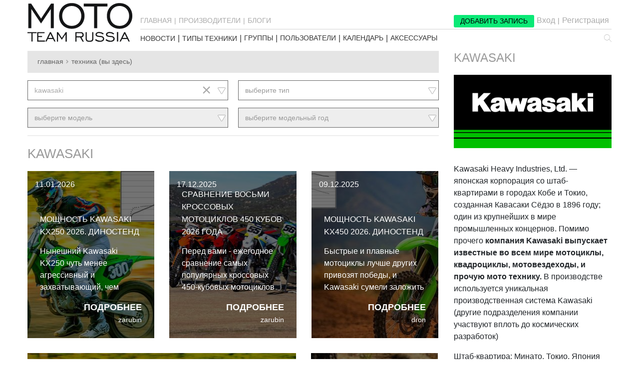

--- FILE ---
content_type: text/html; charset=utf-8
request_url: https://mototeamrussia.com/brands/kawasaki
body_size: 118436
content:
<!DOCTYPE html>
<html data-n-head-ssr lang="ru" data-n-head="lang">
  <head>
    <meta data-n-head="true" charset="utf-8"/><meta data-n-head="true" name="viewport" content="width=device-width, initial-scale=1"/><meta data-n-head="true" name="msapplication-TileColor" content="#ffffff"/><meta data-n-head="true" name="msapplication-TileImage" content="/ms-icon-144x144.png"/><meta data-n-head="true" name="theme-color" content="#ffffff"/><meta data-n-head="true" data-hid="description" name="description" content="Kawasaki новости, тестирования, сравнения, отзывы реальных владельцев, обзоры MotoTeamRussia"/><meta data-n-head="true" data-hid="keywords" name="keywords" content="Kawasaki"/><title data-n-head="true">Kawasaki</title><link data-n-head="true" rel="apple-touch-icon" sizes="57x57" href="/apple-icon-57x57.png?v=2"/><link data-n-head="true" rel="apple-touch-icon" sizes="60x60" href="/apple-icon-60x60.png?v=2"/><link data-n-head="true" rel="apple-touch-icon" sizes="72x72" href="/apple-icon-72x72.png?v=2"/><link data-n-head="true" rel="apple-touch-icon" sizes="76x76" href="/apple-icon-76x76.png?v=2"/><link data-n-head="true" rel="apple-touch-icon" sizes="114x114" href="/apple-icon-114x114.png?v=2"/><link data-n-head="true" rel="apple-touch-icon" sizes="120x120" href="/apple-icon-120x120.png?v=2"/><link data-n-head="true" rel="apple-touch-icon" sizes="144x144" href="/apple-icon-144x144.png?v=2"/><link data-n-head="true" rel="apple-touch-icon" sizes="152x152" href="/apple-icon-152x152.png?v=2"/><link data-n-head="true" rel="apple-touch-icon" sizes="180x180" href="/apple-icon-180x180.png?v=2"/><link data-n-head="true" rel="icon" type="image/png" sizes="192x192" href="/android-icon-192x192.png?v=2"/><link data-n-head="true" rel="icon" type="image/png" sizes="32x32" href="/favicon-32x32.png?v=2"/><link data-n-head="true" rel="icon" type="image/png" sizes="96x96" href="/favicon-96x96.png?v=2"/><link data-n-head="true" rel="icon" type="image/png" sizes="16x16" href="/favicon-16x16.png?v=2"/><link data-n-head="true" rel="manifest" href="/manifest.json"/><link data-n-head="true" rel="stylesheet" href="//cdnjs.cloudflare.com/ajax/libs/font-awesome/4.7.0/css/font-awesome.css"/><link data-n-head="true" rel="stylesheet" href="//cdnjs.cloudflare.com/ajax/libs/summernote/0.8.3/summernote.css"/><link data-n-head="true" rel="stylesheet" href="//cdnjs.cloudflare.com/ajax/libs/select2/4.0.3/css/select2.css"/><link data-n-head="true" rel="stylesheet" href="//cdnjs.cloudflare.com/ajax/libs/bootstrap-datepicker/1.7.0-RC3/css/bootstrap-datepicker.css"/><link data-n-head="true" rel="stylesheet" href="//cdnjs.cloudflare.com/ajax/libs/slick-carousel/1.9.0/slick.css"/><link data-n-head="true" rel="stylesheet" href="//cdnjs.cloudflare.com/ajax/libs/slick-carousel/1.9.0/slick-theme.css"/><script data-n-head="true" src="//cdn.polyfill.io/v2/polyfill.min.js"></script><script data-n-head="true" src="//cdnjs.cloudflare.com/ajax/libs/jquery/3.2.1/jquery.js"></script><script data-n-head="true" src="/js/bootstrap/dist/js/bootstrap.js"></script><script data-n-head="true" src="//cdnjs.cloudflare.com/ajax/libs/bootbox.js/4.4.0/bootbox.js"></script><script data-n-head="true" src="//cdnjs.cloudflare.com/ajax/libs/summernote/0.8.3/summernote.js"></script><script data-n-head="true" src="//cdnjs.cloudflare.com/ajax/libs/summernote/0.8.3/lang/summernote-ru-RU.js"></script><script data-n-head="true" src="//cdnjs.cloudflare.com/ajax/libs/select2/4.0.3/js/select2.js"></script><script data-n-head="true" src="//cdnjs.cloudflare.com/ajax/libs/bootstrap-datepicker/1.7.0-RC3/js/bootstrap-datepicker.js"></script><script data-n-head="true" src="//cdnjs.cloudflare.com/ajax/libs/bootstrap-datepicker/1.7.0-RC3/locales/bootstrap-datepicker.ru.min.js"></script><script data-n-head="true" src="//cdnjs.cloudflare.com/ajax/libs/slick-carousel/1.9.0/slick.js"></script><script data-n-head="true" src="//cdnjs.cloudflare.com/ajax/libs/validator/7.0.0/validator.min.js"></script><script data-n-head="true" src="//cdnjs.cloudflare.com/ajax/libs/tinymce/4.7.12/tinymce.min.js"></script><script data-n-head="true" src="//www.google.com/recaptcha/api.js?hl=ru"></script><link rel="preload" href="/_nuxt/manifest.0e5184608a968067894b.js" as="script"><link rel="preload" href="/_nuxt/vendor.f3d8f825060ab747fce9.js" as="script"><link rel="preload" href="/_nuxt/app.73372939fcfc54a1310c.js" as="script"><link rel="preload" href="/_nuxt/layouts/without-aside.ad87f9c7de9d11b20add.js" as="script"><link rel="preload" href="/_nuxt/pages/brands/_brandSlug/_typeSlug/_modelSlug/_vehicleSlug/index.18ebf33e9e6d50049d3d.js" as="script"><link rel="prefetch" href="/_nuxt/pages/__SUBDOMAIN/vehicles/_accountVehicleSlug/index.a65103e549540bdd61e3.js"><link rel="prefetch" href="/_nuxt/pages/admin/raiting.5559d3d74ed63dc01032.js"><link rel="prefetch" href="/_nuxt/pages/unsubscribe.c54bf8bfe84438b7af01.js"><link rel="prefetch" href="/_nuxt/pages/reset-password.4aaf12beb9b87014ef44.js"><link rel="prefetch" href="/_nuxt/pages/confirm-email.af313df800a7bf299c59.js"><link rel="prefetch" href="/_nuxt/pages/communities/_communitySlug/index.5737e446632734bf8559.js"><link rel="prefetch" href="/_nuxt/pages/admin/models.f38984757ce84f13f7a0.js"><link rel="prefetch" href="/_nuxt/pages/type/_typeSlug/index.5b4467432e0d1bf92a2b.js"><link rel="prefetch" href="/_nuxt/pages/sandbox.e1aec1b16c5d26dba6a2.js"><link rel="prefetch" href="/_nuxt/pages/raiting/index.76e6f28df0f40b2b6a47.js"><link rel="prefetch" href="/_nuxt/pages/news/index.e16622a4e9a3d13c34dc.js"><link rel="prefetch" href="/_nuxt/pages/information/index.6676a85ef9ebdead3d81.js"><link rel="prefetch" href="/_nuxt/pages/events/index.bb7d41a0f852ae0649cd.js"><link rel="prefetch" href="/_nuxt/pages/events/event-_id/index.10c40119aa199a74c0ea.js"><link rel="prefetch" href="/_nuxt/pages/communities/index.b5f1ed51c751b2024a7c.js"><link rel="prefetch" href="/_nuxt/pages/communities/_communitySlug/posts-moderation.ef30f036cc6eb8b08e6b.js"><link rel="prefetch" href="/_nuxt/pages/communities/_communitySlug/members.4f6d189bf0a86a8a9ccf.js"><link rel="prefetch" href="/_nuxt/pages/blogs/index.2ffa6f21cc0163f54aea.js"><link rel="prefetch" href="/_nuxt/pages/auth/sign-up.55ac11c56cbdf4aa3210.js"><link rel="prefetch" href="/_nuxt/pages/auth/sign-in.aaac2f2f407b36048be3.js"><link rel="prefetch" href="/_nuxt/pages/auth/restore-password.9574a37c1fe8f7a76899.js"><link rel="prefetch" href="/_nuxt/pages/auth/confirm-email.6804fb7ca454f0cf90e9.js"><link rel="prefetch" href="/_nuxt/pages/auth/change-password.4fb07b76953f0ddd6fe5.js"><link rel="prefetch" href="/_nuxt/pages/admin/wiki/index.2b348f9d89a0ced825ea.js"><link rel="prefetch" href="/_nuxt/pages/admin/wiki/add-item.b87738bee752d4319ae2.js"><link rel="prefetch" href="/_nuxt/pages/admin/types.dc97f3364f1208507f11.js"><link rel="prefetch" href="/_nuxt/pages/admin/posts-moderation/index.ffe390406bfc0b1a3a0d.js"><link rel="prefetch" href="/_nuxt/pages/admin/posts-moderation/by-type-_typeSlug.e14712641ae245470a41.js"><link rel="prefetch" href="/_nuxt/pages/admin/posts-moderation/accessories.175079db4b328309acc1.js"><link rel="prefetch" href="/_nuxt/pages/admin/new-stuff.eab60fbb0eeef3382f36.js"><link rel="prefetch" href="/_nuxt/pages/admin/covers.218f6aeb58ad6285c1ff.js"><link rel="prefetch" href="/_nuxt/pages/admin/counters.460e8aa9b8cf9a2bc136.js"><link rel="prefetch" href="/_nuxt/pages/admin/communities-moderation.d83554b6b75ce2b0cfcc.js"><link rel="prefetch" href="/_nuxt/pages/admin/comments.7a96b70642d2e46dfa87.js"><link rel="prefetch" href="/_nuxt/pages/admin/calendar.7e782067df7f44c15a6f.js"><link rel="prefetch" href="/_nuxt/pages/admin/brands.2b0053520855c9481c11.js"><link rel="prefetch" href="/_nuxt/pages/accessories/index.6ad2f2a616ee0f09b79d.js"><link rel="prefetch" href="/_nuxt/pages/__SUBDOMAIN/vehicles/add-vehicle.68de023f2f2038922dc5.js"><link rel="prefetch" href="/_nuxt/pages/__SUBDOMAIN/vehicles/_accountVehicleSlug/edit.5d2ea31ce20d36f0d12c.js"><link rel="prefetch" href="/_nuxt/pages/__SUBDOMAIN/inbox/system/_threadName.a62a4df133990346d553.js"><link rel="prefetch" href="/_nuxt/pages/__SUBDOMAIN/inbox/index.19d59bd509694abc97a9.js"><link rel="prefetch" href="/_nuxt/pages/__SUBDOMAIN/inbox/_nickName.d062cf4fb4b18cabd9d0.js"><link rel="prefetch" href="/_nuxt/layouts/default.62f815eeb6a452d96c89.js"><link rel="prefetch" href="/_nuxt/layouts/admin.2ce9486c5b7a0da2a482.js"><link rel="prefetch" href="/_nuxt/layouts/naked.aaa4beb0214d39265b1a.js"><link rel="prefetch" href="/_nuxt/pages/information/add-post.5759cdaabc80aee69074.js"><link rel="prefetch" href="/_nuxt/pages/accessories/add-post.8967c6022a305535fec6.js"><link rel="prefetch" href="/_nuxt/pages/admin/vehicles.a305200686b6943e413c.js"><link rel="prefetch" href="/_nuxt/pages/type/_typeSlug/add-post.ca1ceea27ee14b5e7c47.js"><link rel="prefetch" href="/_nuxt/pages/type/_typeSlug/_postSlug/index.742406e1e73a980fa292.js"><link rel="prefetch" href="/_nuxt/pages/type/_typeSlug/_postSlug/edit.3dc38b4764bfd9d7a003.js"><link rel="prefetch" href="/_nuxt/pages/news/add-post.fa063093685c9e44e10c.js"><link rel="prefetch" href="/_nuxt/pages/news/_postSlug/index.0ca922ff1ef3ccc31d52.js"><link rel="prefetch" href="/_nuxt/pages/news/_postSlug/edit.72af99707180559a27f5.js"><link rel="prefetch" href="/_nuxt/pages/information/_postSlug/index.92a87ec9a85c458ed393.js"><link rel="prefetch" href="/_nuxt/pages/information/_postSlug/edit.25685690bf37ea27ec78.js"><link rel="prefetch" href="/_nuxt/pages/index.b708408d998f346b6ff8.js"><link rel="prefetch" href="/_nuxt/pages/events/event-_id/edit.b7309de29b44f8e8bde4.js"><link rel="prefetch" href="/_nuxt/pages/communities/create-community.a93f92721f187ce01fcf.js"><link rel="prefetch" href="/_nuxt/pages/communities/_communitySlug/edit.b04bfe77a6cc24b41f26.js"><link rel="prefetch" href="/_nuxt/pages/communities/_communitySlug/add-post.b275066bc9a70ff55b61.js"><link rel="prefetch" href="/_nuxt/pages/communities/_communitySlug/_postSlug/index.9a5fdc29650ade428394.js"><link rel="prefetch" href="/_nuxt/pages/communities/_communitySlug/_postSlug/edit.67d95caea4142dfe97e5.js"><link rel="prefetch" href="/_nuxt/pages/admin/index.bdba8523afe385b84aca.js"><link rel="prefetch" href="/_nuxt/pages/admin/add-event.13ca3c10c3a2ad69f542.js"><link rel="prefetch" href="/_nuxt/pages/accessories/_postSlug/index.bb56b7fda731332c2aa7.js"><link rel="prefetch" href="/_nuxt/pages/accessories/_postSlug/edit.747e33b64c21442e6d98.js"><link rel="prefetch" href="/_nuxt/pages/__SUBDOMAIN/vehicles/index.0ff1bf2b5ae17ec772e9.js"><link rel="prefetch" href="/_nuxt/pages/__SUBDOMAIN/vehicles/_accountVehicleSlug/add-post.de9bc9f569d3a66f6578.js"><link rel="prefetch" href="/_nuxt/pages/__SUBDOMAIN/vehicles/_accountVehicleSlug/_postSlug/index.fa5951e4cc2545cf1463.js"><link rel="prefetch" href="/_nuxt/pages/__SUBDOMAIN/vehicles/_accountVehicleSlug/_postSlug/edit.ec5c6af48db902406506.js"><link rel="prefetch" href="/_nuxt/pages/__SUBDOMAIN/settings.260a0a6602826810716c.js"><link rel="prefetch" href="/_nuxt/pages/__SUBDOMAIN/groups.a96849febdf4a060a261.js"><link rel="prefetch" href="/_nuxt/pages/__SUBDOMAIN/friends.57e47c77c477a86051f6.js"><link rel="prefetch" href="/_nuxt/pages/__SUBDOMAIN/add-post.128e881ce3b71bcd72c0.js"><link rel="prefetch" href="/_nuxt/pages/__SUBDOMAIN/_postSlug/index.1a82228699b61a96516c.js"><link rel="prefetch" href="/_nuxt/pages/__SUBDOMAIN/_postSlug/edit.eac7a6cfde4c2821a823.js"><link rel="prefetch" href="/_nuxt/pages/503.213f45c8f4d214295d2c.js"><link rel="prefetch" href="/_nuxt/pages/500.160a298962311dd25a34.js"><link rel="prefetch" href="/_nuxt/pages/404.c000567a340b165af21e.js"><link rel="prefetch" href="/_nuxt/pages/auth/index.34fc9dd876ee17952dce.js"><link rel="prefetch" href="/_nuxt/pages/admin/common.e8d5f697e85ff74d3521.js"><style data-vue-ssr-id="19cd3564:0 429a3cd2:0 0458cfe3:0 aafc749e:0 4ef37022:0 55019cd9:0 35888fb1:0 90433b46:0 e27240e4:0 0df38119:0 32c86278:0 df23fffc:0 650c8e31:0 2026dea8:0 66d185e5:0 7d4c47b0:0 3a7c1ced:0 43013537:0 fe9c1c36:0 4b771ee6:0 387053e6:0 b08082c6:0 ed30ae9a:0 934cd036:0 52951456:0 15d794eb:0 d5a9d8cc:0 48eb1278:0 4a0019e8:0 a25e891e:0 46d33724:0 a80cc6de:0 5275a2bd:0 18b30e9a:0 25ee821a:0 21d7154c:0 4a758b56:0">.ps{overflow:hidden!important;overflow-anchor:none;-ms-overflow-style:none;touch-action:auto;-ms-touch-action:auto}.ps__rail-x{height:15px;bottom:0}.ps__rail-x,.ps__rail-y{display:none;opacity:0;transition:background-color .2s linear,opacity .2s linear;-webkit-transition:background-color .2s linear,opacity .2s linear;position:absolute}.ps__rail-y{width:15px;right:0}.ps--active-x>.ps__rail-x,.ps--active-y>.ps__rail-y{display:block;background-color:transparent}.ps--focus>.ps__rail-x,.ps--focus>.ps__rail-y,.ps--scrolling-x>.ps__rail-x,.ps--scrolling-y>.ps__rail-y,.ps:hover>.ps__rail-x,.ps:hover>.ps__rail-y{opacity:.6}.ps .ps__rail-x.ps--clicking,.ps .ps__rail-x:focus,.ps .ps__rail-x:hover,.ps .ps__rail-y.ps--clicking,.ps .ps__rail-y:focus,.ps .ps__rail-y:hover{background-color:#eee;opacity:.9}.ps__thumb-x{transition:background-color .2s linear,height .2s ease-in-out;-webkit-transition:background-color .2s linear,height .2s ease-in-out;height:6px;bottom:2px}.ps__thumb-x,.ps__thumb-y{background-color:#aaa;border-radius:6px;position:absolute}.ps__thumb-y{transition:background-color .2s linear,width .2s ease-in-out;-webkit-transition:background-color .2s linear,width .2s ease-in-out;width:6px;right:2px}.ps__rail-x.ps--clicking .ps__thumb-x,.ps__rail-x:focus>.ps__thumb-x,.ps__rail-x:hover>.ps__thumb-x{background-color:#999;height:11px}.ps__rail-y.ps--clicking .ps__thumb-y,.ps__rail-y:focus>.ps__thumb-y,.ps__rail-y:hover>.ps__thumb-y{background-color:#999;width:11px}@supports (-ms-overflow-style:none){.ps{overflow:auto!important}}@media (-ms-high-contrast:none),screen and (-ms-high-contrast:active){.ps{overflow:auto!important}}
.resize-observer[data-v-b329ee4c]{position:absolute;top:0;left:0;z-index:-1;width:100%;height:100%;border:none;background-color:transparent;pointer-events:none;display:block;overflow:hidden;opacity:0}
fieldset[disabled] .multiselect{pointer-events:none}.multiselect__spinner{position:absolute;right:1px;top:1px;width:48px;height:35px;background:#fff;display:block}.multiselect__spinner:after,.multiselect__spinner:before{position:absolute;content:"";top:50%;left:50%;margin:-8px 0 0 -8px;width:16px;height:16px;border-radius:100%;border-color:#41b883 transparent transparent;border-style:solid;border-width:2px;box-shadow:0 0 0 1px transparent}.multiselect__spinner:before{animation:a 2.4s cubic-bezier(.41,.26,.2,.62);animation-iteration-count:infinite}.multiselect__spinner:after{animation:a 2.4s cubic-bezier(.51,.09,.21,.8);animation-iteration-count:infinite}.multiselect__loading-enter-active,.multiselect__loading-leave-active{transition:opacity .4s ease-in-out;opacity:1}.multiselect__loading-enter,.multiselect__loading-leave-active{opacity:0}.multiselect,.multiselect__input,.multiselect__single{font-family:inherit;font-size:16px;touch-action:manipulation}.multiselect{box-sizing:content-box;display:block;position:relative;width:100%;min-height:40px;text-align:left;color:#35495e}.multiselect *{box-sizing:border-box}.multiselect:focus{outline:none}.multiselect--disabled{opacity:.6}.multiselect--active{z-index:1}.multiselect--active:not(.multiselect--above) .multiselect__current,.multiselect--active:not(.multiselect--above) .multiselect__input,.multiselect--active:not(.multiselect--above) .multiselect__tags{border-bottom-left-radius:0;border-bottom-right-radius:0}.multiselect--active .multiselect__select{transform:rotate(180deg)}.multiselect--above.multiselect--active .multiselect__current,.multiselect--above.multiselect--active .multiselect__input,.multiselect--above.multiselect--active .multiselect__tags{border-top-left-radius:0;border-top-right-radius:0}.multiselect__input,.multiselect__single{position:relative;display:inline-block;min-height:20px;line-height:20px;border:none;border-radius:5px;background:#fff;padding:0 0 0 5px;width:100%;transition:border .1s ease;box-sizing:border-box;margin-bottom:8px;vertical-align:top}.multiselect__input::placeholder{color:#35495e}.multiselect__tag~.multiselect__input,.multiselect__tag~.multiselect__single{width:auto}.multiselect__input:hover,.multiselect__single:hover{border-color:#cfcfcf}.multiselect__input:focus,.multiselect__single:focus{border-color:#a8a8a8;outline:none}.multiselect__single{padding-left:5px;margin-bottom:8px}.multiselect__tags-wrap{display:inline}.multiselect__tags{min-height:40px;display:block;padding:8px 40px 0 8px;border-radius:5px;border:1px solid #e8e8e8;background:#fff;font-size:14px}.multiselect__tag{position:relative;display:inline-block;padding:4px 26px 4px 10px;border-radius:5px;margin-right:10px;color:#fff;line-height:1;background:#41b883;margin-bottom:5px;white-space:nowrap;overflow:hidden;max-width:100%;text-overflow:ellipsis}.multiselect__tag-icon{cursor:pointer;margin-left:7px;position:absolute;right:0;top:0;bottom:0;font-weight:700;font-style:normal;width:22px;text-align:center;line-height:22px;transition:all .2s ease;border-radius:5px}.multiselect__tag-icon:after{content:"\D7";color:#266d4d;font-size:14px}.multiselect__tag-icon:focus,.multiselect__tag-icon:hover{background:#369a6e}.multiselect__tag-icon:focus:after,.multiselect__tag-icon:hover:after{color:#fff}.multiselect__current{min-height:40px;overflow:hidden;padding:8px 12px 0;padding-right:30px;white-space:nowrap;border-radius:5px;border:1px solid #e8e8e8}.multiselect__current,.multiselect__select{line-height:16px;box-sizing:border-box;display:block;margin:0;text-decoration:none;cursor:pointer}.multiselect__select{position:absolute;width:40px;height:38px;right:1px;top:1px;padding:4px 8px;text-align:center;transition:transform .2s ease}.multiselect__select:before{position:relative;right:0;top:65%;color:#999;margin-top:4px;border-style:solid;border-width:5px 5px 0;border-color:#999 transparent transparent;content:""}.multiselect__placeholder{color:#adadad;display:inline-block;margin-bottom:10px;padding-top:2px}.multiselect--active .multiselect__placeholder{display:none}.multiselect__content-wrapper{position:absolute;display:block;background:#fff;width:100%;max-height:240px;overflow:auto;border:1px solid #e8e8e8;border-top:none;border-bottom-left-radius:5px;border-bottom-right-radius:5px;z-index:1;-webkit-overflow-scrolling:touch}.multiselect__content{list-style:none;display:inline-block;padding:0;margin:0;min-width:100%;vertical-align:top}.multiselect--above .multiselect__content-wrapper{bottom:100%;border-bottom-left-radius:0;border-bottom-right-radius:0;border-top-left-radius:5px;border-top-right-radius:5px;border-bottom:none;border-top:1px solid #e8e8e8}.multiselect__content::webkit-scrollbar{display:none}.multiselect__element{display:block}.multiselect__option{display:block;padding:12px;min-height:40px;line-height:16px;text-decoration:none;text-transform:none;vertical-align:middle;position:relative;cursor:pointer;white-space:nowrap}.multiselect__option:after{top:0;right:0;position:absolute;line-height:40px;padding-right:12px;padding-left:20px;font-size:13px}.multiselect__option--highlight{background:#41b883;outline:none;color:#fff}.multiselect__option--highlight:after{content:attr(data-select);background:#41b883;color:#fff}.multiselect__option--selected{background:#f3f3f3;color:#35495e;font-weight:700}.multiselect__option--selected:after{content:attr(data-selected);color:silver}.multiselect__option--selected.multiselect__option--highlight{background:#ff6a6a;color:#fff}.multiselect__option--selected.multiselect__option--highlight:after{background:#ff6a6a;content:attr(data-deselect);color:#fff}.multiselect--disabled{background:#ededed;pointer-events:none}.multiselect--disabled .multiselect__current,.multiselect--disabled .multiselect__select{background:#ededed;color:#a6a6a6}.multiselect__option--disabled{background:#ededed!important;color:#a6a6a6!important;cursor:text;pointer-events:none}.multiselect__option--group{background:#ededed;color:#35495e}.multiselect__option--group.multiselect__option--highlight{background:#35495e;color:#fff}.multiselect__option--group.multiselect__option--highlight:after{background:#35495e}.multiselect__option--disabled.multiselect__option--highlight{background:#dedede}.multiselect__option--group-selected.multiselect__option--highlight{background:#ff6a6a;color:#fff}.multiselect__option--group-selected.multiselect__option--highlight:after{background:#ff6a6a;content:attr(data-deselect);color:#fff}.multiselect-enter-active,.multiselect-leave-active{transition:all .15s ease}.multiselect-enter,.multiselect-leave-active{opacity:0}.multiselect__strong{margin-bottom:8px;line-height:20px;display:inline-block;vertical-align:top}[dir=rtl] .multiselect{text-align:right}[dir=rtl] .multiselect__select{right:auto;left:1px}[dir=rtl] .multiselect__tags{padding:8px 8px 0 40px}[dir=rtl] .multiselect__content{text-align:right}[dir=rtl] .multiselect__option:after{right:auto;left:0}[dir=rtl] .multiselect__clear{right:auto;left:12px}[dir=rtl] .multiselect__spinner{right:auto;left:1px}@keyframes a{0%{transform:rotate(0)}to{transform:rotate(2turn)}}
/*!
 * Cropper.js v1.4.0
 * https://fengyuanchen.github.io/cropperjs
 *
 * Copyright 2015-present Chen Fengyuan
 * Released under the MIT license
 *
 * Date: 2018-06-01T15:18:09.891Z
 */.cropper-container{direction:ltr;font-size:0;line-height:0;position:relative;touch-action:none;-webkit-user-select:none;user-select:none}.cropper-container img{display:block;height:100%;image-orientation:0deg;max-height:none!important;max-width:none!important;min-height:0!important;min-width:0!important;width:100%}.cropper-canvas,.cropper-crop-box,.cropper-drag-box,.cropper-modal,.cropper-wrap-box{bottom:0;left:0;position:absolute;right:0;top:0}.cropper-canvas,.cropper-wrap-box{overflow:hidden}.cropper-drag-box{background-color:#fff;opacity:0}.cropper-modal{background-color:#000;opacity:.5}.cropper-view-box{display:block;height:100%;outline-color:rgba(51,153,255,.75);outline:1px solid #39f;overflow:hidden;width:100%}.cropper-dashed{border:0 dashed #eee;display:block;opacity:.5;position:absolute}.cropper-dashed.dashed-h{border-bottom-width:1px;border-top-width:1px;height:33.33333%;left:0;top:33.33333%;width:100%}.cropper-dashed.dashed-v{border-left-width:1px;border-right-width:1px;height:100%;left:33.33333%;top:0;width:33.33333%}.cropper-center{display:block;height:0;left:50%;opacity:.75;position:absolute;top:50%;width:0}.cropper-center:after,.cropper-center:before{background-color:#eee;content:" ";display:block;position:absolute}.cropper-center:before{height:1px;left:-3px;top:0;width:7px}.cropper-center:after{height:7px;left:0;top:-3px;width:1px}.cropper-face,.cropper-line,.cropper-point{display:block;height:100%;opacity:.1;position:absolute;width:100%}.cropper-face{background-color:#fff;left:0;top:0}.cropper-line{background-color:#39f}.cropper-line.line-e{cursor:ew-resize;right:-3px;top:0;width:5px}.cropper-line.line-n{cursor:ns-resize;height:5px;left:0;top:-3px}.cropper-line.line-w{cursor:ew-resize;left:-3px;top:0;width:5px}.cropper-line.line-s{bottom:-3px;cursor:ns-resize;height:5px;left:0}.cropper-point{background-color:#39f;height:5px;opacity:.75;width:5px}.cropper-point.point-e{cursor:ew-resize;margin-top:-3px;right:-3px;top:50%}.cropper-point.point-n{cursor:ns-resize;left:50%;margin-left:-3px;top:-3px}.cropper-point.point-w{cursor:ew-resize;left:-3px;margin-top:-3px;top:50%}.cropper-point.point-s{bottom:-3px;cursor:s-resize;left:50%;margin-left:-3px}.cropper-point.point-ne{cursor:nesw-resize;right:-3px;top:-3px}.cropper-point.point-nw{cursor:nwse-resize;left:-3px;top:-3px}.cropper-point.point-sw{bottom:-3px;cursor:nesw-resize;left:-3px}.cropper-point.point-se{bottom:-3px;cursor:nwse-resize;height:20px;opacity:1;right:-3px;width:20px}@media (min-width:768px){.cropper-point.point-se{height:15px;width:15px}}@media (min-width:992px){.cropper-point.point-se{height:10px;width:10px}}@media (min-width:1200px){.cropper-point.point-se{height:5px;opacity:.75;width:5px}}.cropper-point.point-se:before{background-color:#39f;bottom:-50%;content:" ";display:block;height:200%;opacity:0;position:absolute;right:-50%;width:200%}.cropper-invisible{opacity:0}.cropper-bg{background-image:url("[data-uri]")}.cropper-hide{display:block;height:0;position:absolute;width:0}.cropper-hidden{display:none!important}.cropper-move{cursor:move}.cropper-crop{cursor:crosshair}.cropper-disabled .cropper-drag-box,.cropper-disabled .cropper-face,.cropper-disabled .cropper-line,.cropper-disabled .cropper-point{cursor:not-allowed}
.daterangepicker{position:absolute;color:inherit;background-color:#fff;border-radius:4px;border:1px solid #ddd;width:278px;max-width:none;padding:0;margin-top:7px;top:100px;left:20px;z-index:3001;display:none;font-size:15px;line-height:1em}.daterangepicker:after,.daterangepicker:before{position:absolute;display:inline-block;border-bottom-color:rgba(0,0,0,.2);content:""}.daterangepicker:before{top:-7px;border-right:7px solid transparent;border-left:7px solid transparent;border-bottom:7px solid #ccc}.daterangepicker:after{top:-6px;border-right:6px solid transparent;border-bottom:6px solid #fff;border-left:6px solid transparent}.daterangepicker.opensleft:before{right:9px}.daterangepicker.opensleft:after{right:10px}.daterangepicker.openscenter:after,.daterangepicker.openscenter:before{left:0;right:0;width:0;margin-left:auto;margin-right:auto}.daterangepicker.opensright:before{left:9px}.daterangepicker.opensright:after{left:10px}.daterangepicker.drop-up{margin-top:-7px}.daterangepicker.drop-up:before{top:auto;bottom:-7px;border-bottom:initial;border-top:7px solid #ccc}.daterangepicker.drop-up:after{top:auto;bottom:-6px;border-bottom:initial;border-top:6px solid #fff}.daterangepicker.single .daterangepicker .ranges,.daterangepicker.single .drp-calendar{float:none}.daterangepicker.single .drp-selected{display:none}.daterangepicker.show-calendar .drp-buttons,.daterangepicker.show-calendar .drp-calendar{display:block}.daterangepicker.auto-apply .drp-buttons{display:none}.daterangepicker .drp-calendar{display:none;max-width:270px}.daterangepicker .drp-calendar.left{padding:8px 0 8px 8px}.daterangepicker .drp-calendar.right{padding:8px}.daterangepicker .drp-calendar.single .calendar-table{border:none}.daterangepicker .calendar-table .next span,.daterangepicker .calendar-table .prev span{color:#fff;border:solid #000;border-width:0 2px 2px 0;border-radius:0;display:inline-block;padding:3px}.daterangepicker .calendar-table .next span{transform:rotate(-45deg);-webkit-transform:rotate(-45deg)}.daterangepicker .calendar-table .prev span{transform:rotate(135deg);-webkit-transform:rotate(135deg)}.daterangepicker .calendar-table td,.daterangepicker .calendar-table th{text-align:center;vertical-align:middle;min-width:32px;width:32px;height:24px;line-height:24px;font-size:12px;border-radius:4px;border:1px solid transparent;white-space:nowrap;cursor:pointer}.daterangepicker .calendar-table{border:1px solid #fff;border-radius:4px;background-color:#fff}.daterangepicker .calendar-table table{width:100%;margin:0;border-spacing:0;border-collapse:collapse}.daterangepicker td.available:hover,.daterangepicker th.available:hover{background-color:#eee;border-color:transparent;color:inherit}.daterangepicker td.week,.daterangepicker th.week{font-size:80%;color:#ccc}.daterangepicker td.off,.daterangepicker td.off.end-date,.daterangepicker td.off.in-range,.daterangepicker td.off.start-date{background-color:#fff;border-color:transparent;color:#999}.daterangepicker td.in-range{background-color:#ebf4f8;border-color:transparent;color:#000;border-radius:0}.daterangepicker td.start-date{border-radius:4px 0 0 4px}.daterangepicker td.end-date{border-radius:0 4px 4px 0}.daterangepicker td.start-date.end-date{border-radius:4px}.daterangepicker td.active,.daterangepicker td.active:hover{background-color:#357ebd;border-color:transparent;color:#fff}.daterangepicker th.month{width:auto}.daterangepicker option.disabled,.daterangepicker td.disabled{color:#999;cursor:not-allowed;text-decoration:line-through}.daterangepicker select.monthselect,.daterangepicker select.yearselect{font-size:12px;padding:1px;height:auto;margin:0;cursor:default}.daterangepicker select.monthselect{margin-right:2%;width:56%}.daterangepicker select.yearselect{width:40%}.daterangepicker select.ampmselect,.daterangepicker select.hourselect,.daterangepicker select.minuteselect,.daterangepicker select.secondselect{width:50px;margin:0 auto;background:#eee;border:1px solid #eee;padding:2px;outline:0;font-size:12px}.daterangepicker .calendar-time{text-align:center;margin:4px auto 0;line-height:30px;position:relative}.daterangepicker .calendar-time select.disabled{color:#ccc;cursor:not-allowed}.daterangepicker .drp-buttons{clear:both;text-align:right;padding:8px;border-top:1px solid #ddd;display:none;line-height:12px;vertical-align:middle}.daterangepicker .drp-selected{display:inline-block;font-size:12px;padding-right:8px}.daterangepicker .drp-buttons .btn{margin-left:8px;font-size:12px;font-weight:700;padding:4px 8px}.daterangepicker.show-ranges .drp-calendar.left{border-left:1px solid #ddd}.daterangepicker .ranges{float:none;text-align:left;margin:0}.daterangepicker.show-calendar .ranges{margin-top:8px}.daterangepicker .ranges ul{list-style:none;margin:0 auto;padding:0;width:100%}.daterangepicker .ranges li{font-size:12px;padding:8px 12px;cursor:pointer}.daterangepicker .ranges li:hover{background-color:#eee}.daterangepicker .ranges li.active{background-color:#08c;color:#fff}@media (min-width:564px){.daterangepicker{width:auto}.daterangepicker .ranges ul{width:140px}.daterangepicker.single .ranges ul{width:100%}.daterangepicker.single .drp-calendar.left{clear:none}.daterangepicker.single.ltr .drp-calendar,.daterangepicker.single.ltr .ranges{float:left}.daterangepicker.single.rtl .drp-calendar,.daterangepicker.single.rtl .ranges{float:right}.daterangepicker.ltr{direction:ltr;text-align:left}.daterangepicker.ltr .drp-calendar.left{clear:left;margin-right:0}.daterangepicker.ltr .drp-calendar.left .calendar-table{border-right:none;border-top-right-radius:0;border-bottom-right-radius:0}.daterangepicker.ltr .drp-calendar.right{margin-left:0}.daterangepicker.ltr .drp-calendar.right .calendar-table{border-left:none;border-top-left-radius:0;border-bottom-left-radius:0}.daterangepicker.ltr .drp-calendar.left .calendar-table{padding-right:8px}.daterangepicker.ltr .drp-calendar,.daterangepicker.ltr .ranges{float:left}.daterangepicker.rtl{direction:rtl;text-align:right}.daterangepicker.rtl .drp-calendar.left{clear:right;margin-left:0}.daterangepicker.rtl .drp-calendar.left .calendar-table{border-left:none;border-top-left-radius:0;border-bottom-left-radius:0}.daterangepicker.rtl .drp-calendar.right{margin-right:0}.daterangepicker.rtl .drp-calendar.right .calendar-table{border-right:none;border-top-right-radius:0;border-bottom-right-radius:0}.daterangepicker.rtl .drp-calendar.left .calendar-table{padding-left:12px}.daterangepicker.rtl .drp-calendar,.daterangepicker.rtl .ranges{text-align:right;float:right}}@media (min-width:730px){.daterangepicker .ranges{width:auto}.daterangepicker.ltr .ranges{float:left}.daterangepicker.rtl .ranges{float:right}.daterangepicker .drp-calendar.left{clear:none!important}}.reportrange-text[data-v-2e43d84d]{background:#fff;cursor:pointer;padding:5px 10px;border:1px solid #ccc;width:100%}.daterangepicker[data-v-2e43d84d]{flex-direction:column;display:flex;width:auto}@media screen and (max-width:768px){.daterangepicker.show-ranges .drp-calendar.left[data-v-2e43d84d]{border-left:0}.daterangepicker.show-ranges .ranges[data-v-2e43d84d]{border-bottom:1px solid #ddd}.daterangepicker.show-ranges .ranges ::v-deep ul[data-v-2e43d84d]{display:flex;flex-wrap:wrap;width:auto}}@media screen and (min-width:540px){.daterangepicker[data-v-2e43d84d]{min-width:486px}.daterangepicker.show-weeknumbers[data-v-2e43d84d]{min-width:544px}}@media screen and (min-width:768px){.daterangepicker.show-ranges[data-v-2e43d84d]{min-width:628px}.daterangepicker.show-ranges.show-weeknumbers[data-v-2e43d84d]{min-width:682px}}@media screen and (max-width:340px){.daterangepicker.single[data-v-2e43d84d]{min-width:250px}.daterangepicker.single.show-weeknumbers[data-v-2e43d84d]{min-width:304px}}@media screen and (min-width:339px){.daterangepicker.single[data-v-2e43d84d]{min-width:auto}.daterangepicker.single.show-ranges[data-v-2e43d84d]{min-width:328px}.daterangepicker.single.show-ranges.show-weeknumbers[data-v-2e43d84d]{min-width:382px}.daterangepicker.single.show-ranges .drp-calendar.left[data-v-2e43d84d]{border-left:1px solid #ddd}.daterangepicker.single.show-ranges .ranges[data-v-2e43d84d]{width:auto;max-width:none;flex-basis:auto;border-bottom:0}.daterangepicker.single.show-ranges .ranges ::v-deep ul[data-v-2e43d84d]{display:block;width:100%}}.daterangepicker.show-calendar[data-v-2e43d84d]{display:block}div.daterangepicker.opensleft[data-v-2e43d84d]{top:35px;right:10px;left:auto}div.daterangepicker.openscenter[data-v-2e43d84d]{top:35px;right:auto;left:50%;transform:translate(-50%)}div.daterangepicker.opensright[data-v-2e43d84d]{top:35px;left:10px;right:auto}.slide-fade-enter-active[data-v-2e43d84d]{transition:all .2s ease}.slide-fade-leave-active[data-v-2e43d84d]{transition:all .1s cubic-bezier(1,.5,.8,1)}.slide-fade-enter[data-v-2e43d84d],.slide-fade-leave-to[data-v-2e43d84d]{transform:translateX(10px);opacity:0}td[data-v-b8502d84],th[data-v-b8502d84]{padding:2px;background-color:#fff}td.today[data-v-b8502d84]{font-weight:700}td.disabled[data-v-b8502d84]{pointer-events:none;background-color:#eee;border-radius:0;opacity:.6}.fa[data-v-b8502d84]{display:inline-block;width:100%;height:100%;background:transparent no-repeat 50%;background-size:100% 100%;fill:#ccc}.next[data-v-b8502d84]:hover,.prev[data-v-b8502d84]:hover{background-color:transparent!important}.next .fa[data-v-b8502d84]:hover,.prev .fa[data-v-b8502d84]:hover{opacity:.6}.chevron-left[data-v-b8502d84]{width:16px;height:16px;display:block;background-image:url("data:image/svg+xml;charset=utf8,%3Csvg xmlns='http://www.w3.org/2000/svg' viewBox='-2 -2 10 10'%3E%3Cpath d='M5.25 0l-4 4 4 4 1.5-1.5-2.5-2.5 2.5-2.5-1.5-1.5z'/%3E%3C/svg%3E")}.chevron-right[data-v-b8502d84]{width:16px;height:16px;display:block;background-image:url("data:image/svg+xml;charset=utf8,%3Csvg xmlns='http://www.w3.org/2000/svg' viewBox='-2 -2 10 10'%3E%3Cpath d='M2.75 0l-1.5 1.5 2.5 2.5-2.5 2.5 1.5 1.5 4-4-4-4z'/%3E%3C/svg%3E")}
@keyframes passing-through{0%{opacity:0;transform:translateY(40px)}30%,70%{opacity:1;transform:translateY(0)}to{opacity:0;transform:translateY(-40px)}}@keyframes slide-in{0%{opacity:0;transform:translateY(40px)}30%{opacity:1;transform:translateY(0)}}@keyframes pulse{0%{transform:scale(1)}10%{transform:scale(1.1)}20%{transform:scale(1)}}.dropzone,.dropzone *{box-sizing:border-box}.dropzone{min-height:150px;border:2px solid rgba(0,0,0,.3);background:#fff;padding:20px}.dropzone.dz-clickable{cursor:pointer}.dropzone.dz-clickable *{cursor:default}.dropzone.dz-clickable .dz-message,.dropzone.dz-clickable .dz-message *{cursor:pointer}.dropzone.dz-started .dz-message{display:none}.dropzone.dz-drag-hover{border-style:solid}.dropzone.dz-drag-hover .dz-message{opacity:.5}.dropzone .dz-message{text-align:center;margin:2em 0}.dropzone .dz-preview{position:relative;display:inline-block;vertical-align:top;margin:16px;min-height:100px}.dropzone .dz-preview:hover{z-index:1000}.dropzone .dz-preview.dz-file-preview .dz-image{border-radius:20px;background:#999;background:linear-gradient(180deg,#eee,#ddd)}.dropzone .dz-preview.dz-file-preview .dz-details{opacity:1}.dropzone .dz-preview.dz-image-preview{background:#fff}.dropzone .dz-preview.dz-image-preview .dz-details{transition:opacity .2s linear}.dropzone .dz-preview .dz-remove{font-size:14px;text-align:center;display:block;cursor:pointer;border:none}.dropzone .dz-preview .dz-remove:hover{text-decoration:underline}.dropzone .dz-preview:hover .dz-details{opacity:1}.dropzone .dz-preview .dz-details{z-index:20;position:absolute;top:0;left:0;opacity:0;font-size:13px;min-width:100%;max-width:100%;padding:2em 1em;text-align:center;color:rgba(0,0,0,.9);line-height:150%}.dropzone .dz-preview .dz-details .dz-size{margin-bottom:1em;font-size:16px}.dropzone .dz-preview .dz-details .dz-filename{white-space:nowrap}.dropzone .dz-preview .dz-details .dz-filename:hover span{border:1px solid hsla(0,0%,78%,.8);background-color:hsla(0,0%,100%,.8)}.dropzone .dz-preview .dz-details .dz-filename:not(:hover){overflow:hidden;text-overflow:ellipsis}.dropzone .dz-preview .dz-details .dz-filename:not(:hover) span{border:1px solid transparent}.dropzone .dz-preview .dz-details .dz-filename span,.dropzone .dz-preview .dz-details .dz-size span{background-color:hsla(0,0%,100%,.4);padding:0 .4em;border-radius:3px}.dropzone .dz-preview:hover .dz-image img{transform:scale(1.05);filter:blur(8px)}.dropzone .dz-preview .dz-image{border-radius:20px;overflow:hidden;width:120px;height:120px;position:relative;display:block;z-index:10}.dropzone .dz-preview .dz-image img{display:block}.dropzone .dz-preview.dz-success .dz-success-mark{animation:passing-through 3s cubic-bezier(.77,0,.175,1)}.dropzone .dz-preview.dz-error .dz-error-mark{opacity:1;animation:slide-in 3s cubic-bezier(.77,0,.175,1)}.dropzone .dz-preview .dz-error-mark,.dropzone .dz-preview .dz-success-mark{pointer-events:none;opacity:0;z-index:500;position:absolute;display:block;top:50%;left:50%;margin-left:-27px;margin-top:-27px}.dropzone .dz-preview .dz-error-mark svg,.dropzone .dz-preview .dz-success-mark svg{display:block;width:54px;height:54px}.dropzone .dz-preview.dz-processing .dz-progress{opacity:1;transition:all .2s linear}.dropzone .dz-preview.dz-complete .dz-progress{opacity:0;transition:opacity .4s ease-in}.dropzone .dz-preview:not(.dz-processing) .dz-progress{animation:pulse 6s ease infinite}.dropzone .dz-preview .dz-progress{opacity:1;z-index:1000;pointer-events:none;position:absolute;height:16px;left:50%;top:50%;margin-top:-8px;width:80px;margin-left:-40px;background:hsla(0,0%,100%,.9);-webkit-transform:scale(1);border-radius:8px;overflow:hidden}.dropzone .dz-preview .dz-progress .dz-upload{background:#333;background:linear-gradient(180deg,#666,#444);position:absolute;top:0;left:0;bottom:0;width:0;transition:width .3s ease-in-out}.dropzone .dz-preview.dz-error .dz-error-message{display:block}.dropzone .dz-preview.dz-error:hover .dz-error-message{opacity:1;pointer-events:auto}.dropzone .dz-preview .dz-error-message{pointer-events:none;z-index:1000;position:absolute;display:block;display:none;opacity:0;transition:opacity .3s ease;border-radius:8px;font-size:13px;top:130px;left:-10px;width:140px;background:#be2626;background:linear-gradient(180deg,#be2626,#a92222);padding:.5em 1.2em;color:#fff}.dropzone .dz-preview .dz-error-message:after{content:"";position:absolute;top:-6px;left:64px;width:0;height:0;border-left:6px solid transparent;border-right:6px solid transparent;border-bottom:6px solid #be2626}.vue-dropzone{border:2px solid #e5e5e5;font-family:Arial,sans-serif;letter-spacing:.2px;color:#777;transition:background-color .2s linear}.vue-dropzone:hover{background-color:#f6f6f6}.vue-dropzone i{color:#ccc}.vue-dropzone .dz-preview .dz-image{border-radius:0;width:100%;height:100%}.vue-dropzone .dz-preview .dz-image img:not([src]){width:200px;height:200px}.vue-dropzone .dz-preview .dz-image:hover img{transform:none;-webkit-filter:none}.vue-dropzone .dz-preview .dz-details{bottom:0;top:0;color:#fff;background-color:rgba(33,150,243,.8);transition:opacity .2s linear;text-align:left}.vue-dropzone .dz-preview .dz-details .dz-filename{overflow:hidden}.vue-dropzone .dz-preview .dz-details .dz-filename span,.vue-dropzone .dz-preview .dz-details .dz-size span{background-color:transparent}.vue-dropzone .dz-preview .dz-details .dz-filename:not(:hover) span{border:none}.vue-dropzone .dz-preview .dz-details .dz-filename:hover span{background-color:transparent;border:none}.vue-dropzone .dz-preview .dz-progress .dz-upload{background:#ccc}.vue-dropzone .dz-preview .dz-remove{position:absolute;z-index:30;color:#fff;margin-left:15px;padding:10px;top:inherit;bottom:15px;border:2px solid #fff;text-decoration:none;text-transform:uppercase;font-size:.8rem;font-weight:800;letter-spacing:1.1px;opacity:0}.vue-dropzone .dz-preview:hover .dz-remove{opacity:1}.vue-dropzone .dz-preview .dz-error-mark,.vue-dropzone .dz-preview .dz-success-mark{margin-left:auto;margin-top:auto;width:100%;top:35%;left:0}.vue-dropzone .dz-preview .dz-error-mark svg,.vue-dropzone .dz-preview .dz-success-mark svg{margin-left:auto;margin-right:auto}.vue-dropzone .dz-preview .dz-error-message{top:15%;margin-left:auto;margin-right:auto;left:0;width:100%}.vue-dropzone .dz-preview .dz-error-message:after{bottom:-6px;top:auto;border-top:6px solid #a92222;border-bottom:none}
@font-face{font-family:moto;src:url(/_nuxt/fonts/moto.0dd76de.eot);src:url(/_nuxt/fonts/moto.0dd76de.eot#iefix) format("embedded-opentype"),url(/_nuxt/fonts/moto.b1b57f4.ttf) format("truetype"),url(/_nuxt/fonts/moto.976beba.woff) format("woff"),url(/_nuxt/img/moto.eca3ee4.svg#moto) format("svg");font-weight:400;font-style:normal}[class*=" mi-"],[class^=mi-]{font-family:moto!important;speak:none;font-style:normal;font-weight:400;font-variant:normal;text-transform:none;line-height:1;-webkit-font-smoothing:antialiased;-moz-osx-font-smoothing:grayscale}.mi-edit2:before{content:"\E939"}.mi-top:before{content:"\E937"}.mi-lk2:before{content:"\E938"}.mi-mail2:before{content:"\E936"}.mi-email:before{content:"\E909"}.mi-key:before{content:"\E90A"}.mi-lock:before{content:"\E905"}.mi-sale:before{content:"\E906"}.mi-star2:before{content:"\E907"}.mi-lk-o:before{content:"\E908"}.mi-add:before{content:"\E900"}.mi-add-article:before{content:"\E901"}.mi-arrow-next:before{content:"\E902"}.mi-arrow-prev:before{content:"\E903"}.mi-calendar:before{content:"\E904"}.mi-center:before{content:"\E90B"}.mi-close:before{content:"\E90C"}.mi-code:before{content:"\E90D"}.mi-diamond:before{content:"\E90E"}.mi-edit:before{content:"\E90F"}.mi-extract:before{content:"\E910"}.mi-eye:before{content:"\E911"}.mi-facebook:before{content:"\E912"}.mi-fb:before{content:"\E913"}.mi-foto:before{content:"\E914"}.mi-gplus:before{content:"\E915"}.mi-justify:before{content:"\E916"}.mi-left:before{content:"\E917"}.mi-li:before{content:"\E918"}.mi-list:before{content:"\E919"}.mi-lk:before{content:"\E91A"}.mi-location:before{content:"\E91B"}.mi-location2:before{content:"\E91C"}.mi-mail:before{content:"\E91D"}.mi-marked-box:before{content:"\E91E"}.mi-moto:before{content:"\E91F"}.mi-new-mail:before{content:"\E920"}.mi-news:before{content:"\E921"}.mi-odnoklassniki:before{content:"\E922"}.mi-otpisat:before{content:"\E923"}.mi-pic:before{content:"\E924"}.mi-pics:before{content:"\E925"}.mi-quote:before{content:"\E926"}.mi-right:before{content:"\E927"}.mi-rss:before{content:"\E928"}.mi-search:before{content:"\E929"}.mi-share:before{content:"\E92A"}.mi-star:before{content:"\E92B"}.mi-thumb-up:before{content:"\E92C"}.mi-tool:before{content:"\E92D"}.mi-tool2:before{content:"\E92E"}.mi-twitter:before{content:"\E92F"}.mi-upload:before{content:"\E930"}.mi-upload-file:before{content:"\E931"}.mi-vehicle-filter:before{content:"\E932"}.mi-video:before{content:"\E933"}.mi-vkontakte:before{content:"\E934"}.mi-youtube:before{content:"\E935"}
/*!
 * Bootstrap v4.1.1 (https://getbootstrap.com/)
 * Copyright 2011-2018 The Bootstrap Authors
 * Copyright 2011-2018 Twitter, Inc.
 * Licensed under MIT (https://github.com/twbs/bootstrap/blob/master/LICENSE)
 */:root{--blue:#007bff;--indigo:#6610f2;--purple:#6f42c1;--pink:#e83e8c;--red:#dc3545;--orange:#fd7e14;--yellow:#ffc107;--green:#28a745;--teal:#20c997;--cyan:#17a2b8;--white:#fff;--gray:#6c757d;--gray-dark:#343a40;--primary:#007bff;--secondary:#6c757d;--success:#28a745;--info:#17a2b8;--warning:#ffc107;--danger:#dc3545;--light:#f8f9fa;--dark:#343a40;--breakpoint-xs:0;--breakpoint-sm:576px;--breakpoint-md:768px;--breakpoint-lg:992px;--breakpoint-xl:1200px;--font-family-sans-serif:-apple-system,BlinkMacSystemFont,"Segoe UI",Roboto,"Helvetica Neue",Arial,sans-serif,"Apple Color Emoji","Segoe UI Emoji","Segoe UI Symbol";--font-family-monospace:SFMono-Regular,Menlo,Monaco,Consolas,"Liberation Mono","Courier New",monospace}*,:after,:before{box-sizing:border-box}html{font-family:sans-serif;line-height:1.15;-webkit-text-size-adjust:100%;-ms-text-size-adjust:100%;-ms-overflow-style:scrollbar;-webkit-tap-highlight-color:transparent}article,aside,figcaption,figure,footer,header,hgroup,main,nav,section{display:block}body{margin:0;font-family:-apple-system,BlinkMacSystemFont,Segoe UI,Roboto,Helvetica Neue,Arial,sans-serif;font-size:1rem;font-weight:400;line-height:1.5;color:#212529;text-align:left;background-color:#fff}[tabindex="-1"]:focus{outline:0!important}hr{box-sizing:content-box;height:0;overflow:visible}h1,h2,h3,h4,h5,h6{margin-top:0;margin-bottom:.5rem}p{margin-top:0;margin-bottom:1rem}abbr[data-original-title],abbr[title]{text-decoration:underline;-webkit-text-decoration:underline dotted;text-decoration:underline dotted;cursor:help;border-bottom:0}address{font-style:normal;line-height:inherit}address,dl,ol,ul{margin-bottom:1rem}dl,ol,ul{margin-top:0}ol ol,ol ul,ul ol,ul ul{margin-bottom:0}dt{font-weight:700}dd{margin-bottom:.5rem;margin-left:0}blockquote{margin:0 0 1rem}dfn{font-style:italic}b,strong{font-weight:bolder}small{font-size:80%}sub,sup{position:relative;font-size:75%;line-height:0;vertical-align:baseline}sub{bottom:-.25em}sup{top:-.5em}a{color:#007bff;text-decoration:none;background-color:transparent;-webkit-text-decoration-skip:objects}a:hover{color:#0056b3;text-decoration:underline}a:not([href]):not([tabindex]),a:not([href]):not([tabindex]):focus,a:not([href]):not([tabindex]):hover{color:inherit;text-decoration:none}a:not([href]):not([tabindex]):focus{outline:0}code,kbd,pre,samp{font-family:SFMono-Regular,Menlo,Monaco,Consolas,Liberation Mono,Courier New,monospace;font-size:1em}pre{margin-top:0;margin-bottom:1rem;overflow:auto;-ms-overflow-style:scrollbar}figure{margin:0 0 1rem}img{vertical-align:middle;border-style:none}svg:not(:root){overflow:hidden}table{border-collapse:collapse}caption{padding-top:.75rem;padding-bottom:.75rem;color:#6c757d;text-align:left;caption-side:bottom}th{text-align:inherit}label{display:inline-block;margin-bottom:.5rem}button{border-radius:0}button:focus{outline:1px dotted;outline:5px auto -webkit-focus-ring-color}button,input,optgroup,select,textarea{margin:0;font-family:inherit;font-size:inherit;line-height:inherit}button,input{overflow:visible}button,select{text-transform:none}[type=reset],[type=submit],button,html [type=button]{-webkit-appearance:button}[type=button]::-moz-focus-inner,[type=reset]::-moz-focus-inner,[type=submit]::-moz-focus-inner,button::-moz-focus-inner{padding:0;border-style:none}input[type=checkbox],input[type=radio]{box-sizing:border-box;padding:0}input[type=date],input[type=datetime-local],input[type=month],input[type=time]{-webkit-appearance:listbox}textarea{overflow:auto;resize:vertical}fieldset{min-width:0;padding:0;margin:0;border:0}legend{display:block;width:100%;max-width:100%;padding:0;margin-bottom:.5rem;font-size:1.5rem;line-height:inherit;color:inherit;white-space:normal}progress{vertical-align:baseline}[type=number]::-webkit-inner-spin-button,[type=number]::-webkit-outer-spin-button{height:auto}[type=search]{outline-offset:-2px;-webkit-appearance:none}[type=search]::-webkit-search-cancel-button,[type=search]::-webkit-search-decoration{-webkit-appearance:none}::-webkit-file-upload-button{font:inherit;-webkit-appearance:button}output{display:inline-block}summary{display:list-item;cursor:pointer}template{display:none}[hidden]{display:none!important}.h1,.h2,.h3,.h4,.h5,.h6,h1,h2,h3,h4,h5,h6{margin-bottom:.5rem;font-family:inherit;font-weight:500;line-height:1.2;color:inherit}.h1,h1{font-size:2.5rem}.h2,h2{font-size:2rem}.h3,h3{font-size:1.75rem}.h4,h4{font-size:1.5rem}.h5,h5{font-size:1.25rem}.h6,h6{font-size:1rem}.lead{font-size:1.25rem;font-weight:300}.display-1{font-size:6rem}.display-1,.display-2{font-weight:300;line-height:1.2}.display-2{font-size:5.5rem}.display-3{font-size:4.5rem}.display-3,.display-4{font-weight:300;line-height:1.2}.display-4{font-size:3.5rem}hr{margin-top:1rem;margin-bottom:1rem;border:0;border-top:1px solid rgba(0,0,0,.1)}.small,small{font-size:80%;font-weight:400}.mark,mark{padding:.2em;background-color:#fcf8e3}.list-inline,.list-unstyled{padding-left:0;list-style:none}.list-inline-item{display:inline-block}.list-inline-item:not(:last-child){margin-right:.5rem}.initialism{font-size:90%;text-transform:uppercase}.blockquote{margin-bottom:1rem;font-size:1.25rem}.blockquote-footer{display:block;font-size:80%;color:#6c757d}.blockquote-footer:before{content:"\2014   \A0"}.img-fluid,.img-thumbnail{max-width:100%;height:auto}.img-thumbnail{padding:.25rem;background-color:#fff;border:1px solid #dee2e6;border-radius:.25rem}.figure{display:inline-block}.figure-img{margin-bottom:.5rem;line-height:1}.figure-caption{font-size:90%;color:#6c757d}code{font-size:87.5%;color:#e83e8c;word-break:break-word}a>code{color:inherit}kbd{padding:.2rem .4rem;font-size:87.5%;color:#fff;background-color:#212529;border-radius:.2rem}kbd kbd{padding:0;font-size:100%;font-weight:700}pre{display:block;font-size:87.5%;color:#212529}pre code{font-size:inherit;color:inherit;word-break:normal}.pre-scrollable{max-height:340px;overflow-y:scroll}.container{width:100%;padding-right:15px;padding-left:15px;margin-right:auto;margin-left:auto}@media (min-width:576px){.container{max-width:540px}}@media (min-width:768px){.container{max-width:720px}}@media (min-width:992px){.container{max-width:960px}}@media (min-width:1200px){.container{max-width:1140px}}.container-fluid{width:100%;padding-right:15px;padding-left:15px;margin-right:auto;margin-left:auto}.row{display:flex;flex-wrap:wrap;margin-right:-15px;margin-left:-15px}.no-gutters{margin-right:0;margin-left:0}.no-gutters>.col,.no-gutters>[class*=col-]{padding-right:0;padding-left:0}.col,.col-1,.col-2,.col-3,.col-4,.col-5,.col-6,.col-7,.col-8,.col-9,.col-10,.col-11,.col-12,.col-auto,.col-lg,.col-lg-1,.col-lg-2,.col-lg-3,.col-lg-4,.col-lg-5,.col-lg-6,.col-lg-7,.col-lg-8,.col-lg-9,.col-lg-10,.col-lg-11,.col-lg-12,.col-lg-auto,.col-md,.col-md-1,.col-md-2,.col-md-3,.col-md-4,.col-md-5,.col-md-6,.col-md-7,.col-md-8,.col-md-9,.col-md-10,.col-md-11,.col-md-12,.col-md-auto,.col-sm,.col-sm-1,.col-sm-2,.col-sm-3,.col-sm-4,.col-sm-5,.col-sm-6,.col-sm-7,.col-sm-8,.col-sm-9,.col-sm-10,.col-sm-11,.col-sm-12,.col-sm-auto,.col-xl,.col-xl-1,.col-xl-2,.col-xl-3,.col-xl-4,.col-xl-5,.col-xl-6,.col-xl-7,.col-xl-8,.col-xl-9,.col-xl-10,.col-xl-11,.col-xl-12,.col-xl-auto{position:relative;width:100%;min-height:1px;padding-right:15px;padding-left:15px}.col{flex-basis:0;flex-grow:1;max-width:100%}.col-auto{flex:0 0 auto;width:auto;max-width:none}.col-1{flex:0 0 8.333333%;max-width:8.333333%}.col-2{flex:0 0 16.666667%;max-width:16.666667%}.col-3{flex:0 0 25%;max-width:25%}.col-4{flex:0 0 33.333333%;max-width:33.333333%}.col-5{flex:0 0 41.666667%;max-width:41.666667%}.col-6{flex:0 0 50%;max-width:50%}.col-7{flex:0 0 58.333333%;max-width:58.333333%}.col-8{flex:0 0 66.666667%;max-width:66.666667%}.col-9{flex:0 0 75%;max-width:75%}.col-10{flex:0 0 83.333333%;max-width:83.333333%}.col-11{flex:0 0 91.666667%;max-width:91.666667%}.col-12{flex:0 0 100%;max-width:100%}.order-first{order:-1}.order-last{order:13}.order-0{order:0}.order-1{order:1}.order-2{order:2}.order-3{order:3}.order-4{order:4}.order-5{order:5}.order-6{order:6}.order-7{order:7}.order-8{order:8}.order-9{order:9}.order-10{order:10}.order-11{order:11}.order-12{order:12}.offset-1{margin-left:8.333333%}.offset-2{margin-left:16.666667%}.offset-3{margin-left:25%}.offset-4{margin-left:33.333333%}.offset-5{margin-left:41.666667%}.offset-6{margin-left:50%}.offset-7{margin-left:58.333333%}.offset-8{margin-left:66.666667%}.offset-9{margin-left:75%}.offset-10{margin-left:83.333333%}.offset-11{margin-left:91.666667%}@media (min-width:576px){.col-sm{flex-basis:0;flex-grow:1;max-width:100%}.col-sm-auto{flex:0 0 auto;width:auto;max-width:none}.col-sm-1{flex:0 0 8.333333%;max-width:8.333333%}.col-sm-2{flex:0 0 16.666667%;max-width:16.666667%}.col-sm-3{flex:0 0 25%;max-width:25%}.col-sm-4{flex:0 0 33.333333%;max-width:33.333333%}.col-sm-5{flex:0 0 41.666667%;max-width:41.666667%}.col-sm-6{flex:0 0 50%;max-width:50%}.col-sm-7{flex:0 0 58.333333%;max-width:58.333333%}.col-sm-8{flex:0 0 66.666667%;max-width:66.666667%}.col-sm-9{flex:0 0 75%;max-width:75%}.col-sm-10{flex:0 0 83.333333%;max-width:83.333333%}.col-sm-11{flex:0 0 91.666667%;max-width:91.666667%}.col-sm-12{flex:0 0 100%;max-width:100%}.order-sm-first{order:-1}.order-sm-last{order:13}.order-sm-0{order:0}.order-sm-1{order:1}.order-sm-2{order:2}.order-sm-3{order:3}.order-sm-4{order:4}.order-sm-5{order:5}.order-sm-6{order:6}.order-sm-7{order:7}.order-sm-8{order:8}.order-sm-9{order:9}.order-sm-10{order:10}.order-sm-11{order:11}.order-sm-12{order:12}.offset-sm-0{margin-left:0}.offset-sm-1{margin-left:8.333333%}.offset-sm-2{margin-left:16.666667%}.offset-sm-3{margin-left:25%}.offset-sm-4{margin-left:33.333333%}.offset-sm-5{margin-left:41.666667%}.offset-sm-6{margin-left:50%}.offset-sm-7{margin-left:58.333333%}.offset-sm-8{margin-left:66.666667%}.offset-sm-9{margin-left:75%}.offset-sm-10{margin-left:83.333333%}.offset-sm-11{margin-left:91.666667%}}@media (min-width:768px){.col-md{flex-basis:0;flex-grow:1;max-width:100%}.col-md-auto{flex:0 0 auto;width:auto;max-width:none}.col-md-1{flex:0 0 8.333333%;max-width:8.333333%}.col-md-2{flex:0 0 16.666667%;max-width:16.666667%}.col-md-3{flex:0 0 25%;max-width:25%}.col-md-4{flex:0 0 33.333333%;max-width:33.333333%}.col-md-5{flex:0 0 41.666667%;max-width:41.666667%}.col-md-6{flex:0 0 50%;max-width:50%}.col-md-7{flex:0 0 58.333333%;max-width:58.333333%}.col-md-8{flex:0 0 66.666667%;max-width:66.666667%}.col-md-9{flex:0 0 75%;max-width:75%}.col-md-10{flex:0 0 83.333333%;max-width:83.333333%}.col-md-11{flex:0 0 91.666667%;max-width:91.666667%}.col-md-12{flex:0 0 100%;max-width:100%}.order-md-first{order:-1}.order-md-last{order:13}.order-md-0{order:0}.order-md-1{order:1}.order-md-2{order:2}.order-md-3{order:3}.order-md-4{order:4}.order-md-5{order:5}.order-md-6{order:6}.order-md-7{order:7}.order-md-8{order:8}.order-md-9{order:9}.order-md-10{order:10}.order-md-11{order:11}.order-md-12{order:12}.offset-md-0{margin-left:0}.offset-md-1{margin-left:8.333333%}.offset-md-2{margin-left:16.666667%}.offset-md-3{margin-left:25%}.offset-md-4{margin-left:33.333333%}.offset-md-5{margin-left:41.666667%}.offset-md-6{margin-left:50%}.offset-md-7{margin-left:58.333333%}.offset-md-8{margin-left:66.666667%}.offset-md-9{margin-left:75%}.offset-md-10{margin-left:83.333333%}.offset-md-11{margin-left:91.666667%}}@media (min-width:992px){.col-lg{flex-basis:0;flex-grow:1;max-width:100%}.col-lg-auto{flex:0 0 auto;width:auto;max-width:none}.col-lg-1{flex:0 0 8.333333%;max-width:8.333333%}.col-lg-2{flex:0 0 16.666667%;max-width:16.666667%}.col-lg-3{flex:0 0 25%;max-width:25%}.col-lg-4{flex:0 0 33.333333%;max-width:33.333333%}.col-lg-5{flex:0 0 41.666667%;max-width:41.666667%}.col-lg-6{flex:0 0 50%;max-width:50%}.col-lg-7{flex:0 0 58.333333%;max-width:58.333333%}.col-lg-8{flex:0 0 66.666667%;max-width:66.666667%}.col-lg-9{flex:0 0 75%;max-width:75%}.col-lg-10{flex:0 0 83.333333%;max-width:83.333333%}.col-lg-11{flex:0 0 91.666667%;max-width:91.666667%}.col-lg-12{flex:0 0 100%;max-width:100%}.order-lg-first{order:-1}.order-lg-last{order:13}.order-lg-0{order:0}.order-lg-1{order:1}.order-lg-2{order:2}.order-lg-3{order:3}.order-lg-4{order:4}.order-lg-5{order:5}.order-lg-6{order:6}.order-lg-7{order:7}.order-lg-8{order:8}.order-lg-9{order:9}.order-lg-10{order:10}.order-lg-11{order:11}.order-lg-12{order:12}.offset-lg-0{margin-left:0}.offset-lg-1{margin-left:8.333333%}.offset-lg-2{margin-left:16.666667%}.offset-lg-3{margin-left:25%}.offset-lg-4{margin-left:33.333333%}.offset-lg-5{margin-left:41.666667%}.offset-lg-6{margin-left:50%}.offset-lg-7{margin-left:58.333333%}.offset-lg-8{margin-left:66.666667%}.offset-lg-9{margin-left:75%}.offset-lg-10{margin-left:83.333333%}.offset-lg-11{margin-left:91.666667%}}@media (min-width:1200px){.col-xl{flex-basis:0;flex-grow:1;max-width:100%}.col-xl-auto{flex:0 0 auto;width:auto;max-width:none}.col-xl-1{flex:0 0 8.333333%;max-width:8.333333%}.col-xl-2{flex:0 0 16.666667%;max-width:16.666667%}.col-xl-3{flex:0 0 25%;max-width:25%}.col-xl-4{flex:0 0 33.333333%;max-width:33.333333%}.col-xl-5{flex:0 0 41.666667%;max-width:41.666667%}.col-xl-6{flex:0 0 50%;max-width:50%}.col-xl-7{flex:0 0 58.333333%;max-width:58.333333%}.col-xl-8{flex:0 0 66.666667%;max-width:66.666667%}.col-xl-9{flex:0 0 75%;max-width:75%}.col-xl-10{flex:0 0 83.333333%;max-width:83.333333%}.col-xl-11{flex:0 0 91.666667%;max-width:91.666667%}.col-xl-12{flex:0 0 100%;max-width:100%}.order-xl-first{order:-1}.order-xl-last{order:13}.order-xl-0{order:0}.order-xl-1{order:1}.order-xl-2{order:2}.order-xl-3{order:3}.order-xl-4{order:4}.order-xl-5{order:5}.order-xl-6{order:6}.order-xl-7{order:7}.order-xl-8{order:8}.order-xl-9{order:9}.order-xl-10{order:10}.order-xl-11{order:11}.order-xl-12{order:12}.offset-xl-0{margin-left:0}.offset-xl-1{margin-left:8.333333%}.offset-xl-2{margin-left:16.666667%}.offset-xl-3{margin-left:25%}.offset-xl-4{margin-left:33.333333%}.offset-xl-5{margin-left:41.666667%}.offset-xl-6{margin-left:50%}.offset-xl-7{margin-left:58.333333%}.offset-xl-8{margin-left:66.666667%}.offset-xl-9{margin-left:75%}.offset-xl-10{margin-left:83.333333%}.offset-xl-11{margin-left:91.666667%}}.table{width:100%;max-width:100%;margin-bottom:1rem;background-color:transparent}.table td,.table th{padding:.75rem;vertical-align:top;border-top:1px solid #dee2e6}.table thead th{vertical-align:bottom;border-bottom:2px solid #dee2e6}.table tbody+tbody{border-top:2px solid #dee2e6}.table .table{background-color:#fff}.table-sm td,.table-sm th{padding:.3rem}.table-bordered,.table-bordered td,.table-bordered th{border:1px solid #dee2e6}.table-bordered thead td,.table-bordered thead th{border-bottom-width:2px}.table-borderless tbody+tbody,.table-borderless td,.table-borderless th,.table-borderless thead th{border:0}.table-striped tbody tr:nth-of-type(odd){background-color:rgba(0,0,0,.05)}.table-hover tbody tr:hover{background-color:rgba(0,0,0,.075)}.table-primary,.table-primary>td,.table-primary>th{background-color:#b8daff}.table-hover .table-primary:hover,.table-hover .table-primary:hover>td,.table-hover .table-primary:hover>th{background-color:#9fcdff}.table-secondary,.table-secondary>td,.table-secondary>th{background-color:#d6d8db}.table-hover .table-secondary:hover,.table-hover .table-secondary:hover>td,.table-hover .table-secondary:hover>th{background-color:#c8cbcf}.table-success,.table-success>td,.table-success>th{background-color:#c3e6cb}.table-hover .table-success:hover,.table-hover .table-success:hover>td,.table-hover .table-success:hover>th{background-color:#b1dfbb}.table-info,.table-info>td,.table-info>th{background-color:#bee5eb}.table-hover .table-info:hover,.table-hover .table-info:hover>td,.table-hover .table-info:hover>th{background-color:#abdde5}.table-warning,.table-warning>td,.table-warning>th{background-color:#ffeeba}.table-hover .table-warning:hover,.table-hover .table-warning:hover>td,.table-hover .table-warning:hover>th{background-color:#ffe8a1}.table-danger,.table-danger>td,.table-danger>th{background-color:#f5c6cb}.table-hover .table-danger:hover,.table-hover .table-danger:hover>td,.table-hover .table-danger:hover>th{background-color:#f1b0b7}.table-light,.table-light>td,.table-light>th{background-color:#fdfdfe}.table-hover .table-light:hover,.table-hover .table-light:hover>td,.table-hover .table-light:hover>th{background-color:#ececf6}.table-dark,.table-dark>td,.table-dark>th{background-color:#c6c8ca}.table-hover .table-dark:hover,.table-hover .table-dark:hover>td,.table-hover .table-dark:hover>th{background-color:#b9bbbe}.table-active,.table-active>td,.table-active>th,.table-hover .table-active:hover,.table-hover .table-active:hover>td,.table-hover .table-active:hover>th{background-color:rgba(0,0,0,.075)}.table .thead-dark th{color:#fff;background-color:#212529;border-color:#32383e}.table .thead-light th{color:#495057;background-color:#e9ecef;border-color:#dee2e6}.table-dark{color:#fff;background-color:#212529}.table-dark td,.table-dark th,.table-dark thead th{border-color:#32383e}.table-dark.table-bordered{border:0}.table-dark.table-striped tbody tr:nth-of-type(odd){background-color:hsla(0,0%,100%,.05)}.table-dark.table-hover tbody tr:hover{background-color:hsla(0,0%,100%,.075)}@media (max-width:575.98px){.table-responsive-sm{display:block;width:100%;overflow-x:auto;-webkit-overflow-scrolling:touch;-ms-overflow-style:-ms-autohiding-scrollbar}.table-responsive-sm>.table-bordered{border:0}}@media (max-width:767.98px){.table-responsive-md{display:block;width:100%;overflow-x:auto;-webkit-overflow-scrolling:touch;-ms-overflow-style:-ms-autohiding-scrollbar}.table-responsive-md>.table-bordered{border:0}}@media (max-width:991.98px){.table-responsive-lg{display:block;width:100%;overflow-x:auto;-webkit-overflow-scrolling:touch;-ms-overflow-style:-ms-autohiding-scrollbar}.table-responsive-lg>.table-bordered{border:0}}@media (max-width:1199.98px){.table-responsive-xl{display:block;width:100%;overflow-x:auto;-webkit-overflow-scrolling:touch;-ms-overflow-style:-ms-autohiding-scrollbar}.table-responsive-xl>.table-bordered{border:0}}.table-responsive{display:block;width:100%;overflow-x:auto;-webkit-overflow-scrolling:touch;-ms-overflow-style:-ms-autohiding-scrollbar}.table-responsive>.table-bordered{border:0}.form-control{display:block;width:100%;padding:.375rem .75rem;font-size:1rem;line-height:1.5;color:#495057;background-color:#fff;background-clip:padding-box;border:1px solid #ced4da;border-radius:.25rem;transition:border-color .15s ease-in-out,box-shadow .15s ease-in-out}@media screen and (prefers-reduced-motion:reduce){.form-control{transition:none}}.form-control::-ms-expand{background-color:transparent;border:0}.form-control:focus{color:#495057;background-color:#fff;border-color:#80bdff;outline:0;box-shadow:0 0 0 .2rem rgba(0,123,255,.25)}.form-control::-webkit-input-placeholder{color:#6c757d;opacity:1}.form-control::-moz-placeholder{color:#6c757d;opacity:1}.form-control:-ms-input-placeholder,.form-control::-ms-input-placeholder{color:#6c757d;opacity:1}.form-control::placeholder{color:#6c757d;opacity:1}.form-control:disabled,.form-control[readonly]{background-color:#e9ecef;opacity:1}select.form-control:not([size]):not([multiple]){height:calc(2.25rem + 2px)}select.form-control:focus::-ms-value{color:#495057;background-color:#fff}.form-control-file,.form-control-range{display:block;width:100%}.col-form-label{padding-top:calc(.375rem + 1px);padding-bottom:calc(.375rem + 1px);margin-bottom:0;font-size:inherit;line-height:1.5}.col-form-label-lg{padding-top:calc(.5rem + 1px);padding-bottom:calc(.5rem + 1px);font-size:1.25rem;line-height:1.5}.col-form-label-sm{padding-top:calc(.25rem + 1px);padding-bottom:calc(.25rem + 1px);font-size:.875rem;line-height:1.5}.form-control-plaintext{display:block;width:100%;padding-top:.375rem;padding-bottom:.375rem;margin-bottom:0;line-height:1.5;color:#212529;background-color:transparent;border:solid transparent;border-width:1px 0}.form-control-plaintext.form-control-lg,.form-control-plaintext.form-control-sm,.input-group-lg>.form-control-plaintext.form-control,.input-group-lg>.input-group-append>.form-control-plaintext.btn,.input-group-lg>.input-group-append>.form-control-plaintext.input-group-text,.input-group-lg>.input-group-prepend>.form-control-plaintext.btn,.input-group-lg>.input-group-prepend>.form-control-plaintext.input-group-text,.input-group-sm>.form-control-plaintext.form-control,.input-group-sm>.input-group-append>.form-control-plaintext.btn,.input-group-sm>.input-group-append>.form-control-plaintext.input-group-text,.input-group-sm>.input-group-prepend>.form-control-plaintext.btn,.input-group-sm>.input-group-prepend>.form-control-plaintext.input-group-text{padding-right:0;padding-left:0}.form-control-sm,.input-group-sm>.form-control,.input-group-sm>.input-group-append>.btn,.input-group-sm>.input-group-append>.input-group-text,.input-group-sm>.input-group-prepend>.btn,.input-group-sm>.input-group-prepend>.input-group-text{padding:.25rem .5rem;font-size:.875rem;line-height:1.5;border-radius:.2rem}.input-group-sm>.input-group-append>select.btn:not([size]):not([multiple]),.input-group-sm>.input-group-append>select.input-group-text:not([size]):not([multiple]),.input-group-sm>.input-group-prepend>select.btn:not([size]):not([multiple]),.input-group-sm>.input-group-prepend>select.input-group-text:not([size]):not([multiple]),.input-group-sm>select.form-control:not([size]):not([multiple]),select.form-control-sm:not([size]):not([multiple]){height:calc(1.8125rem + 2px)}.form-control-lg,.input-group-lg>.form-control,.input-group-lg>.input-group-append>.btn,.input-group-lg>.input-group-append>.input-group-text,.input-group-lg>.input-group-prepend>.btn,.input-group-lg>.input-group-prepend>.input-group-text{padding:.5rem 1rem;font-size:1.25rem;line-height:1.5;border-radius:.3rem}.input-group-lg>.input-group-append>select.btn:not([size]):not([multiple]),.input-group-lg>.input-group-append>select.input-group-text:not([size]):not([multiple]),.input-group-lg>.input-group-prepend>select.btn:not([size]):not([multiple]),.input-group-lg>.input-group-prepend>select.input-group-text:not([size]):not([multiple]),.input-group-lg>select.form-control:not([size]):not([multiple]),select.form-control-lg:not([size]):not([multiple]){height:calc(2.875rem + 2px)}.form-group{margin-bottom:1rem}.form-text{display:block;margin-top:.25rem}.form-row{display:flex;flex-wrap:wrap;margin-right:-5px;margin-left:-5px}.form-row>.col,.form-row>[class*=col-]{padding-right:5px;padding-left:5px}.form-check{position:relative;display:block;padding-left:1.25rem}.form-check-input{position:absolute;margin-top:.3rem;margin-left:-1.25rem}.form-check-input:disabled~.form-check-label{color:#6c757d}.form-check-label{margin-bottom:0}.form-check-inline{display:inline-flex;align-items:center;padding-left:0;margin-right:.75rem}.form-check-inline .form-check-input{position:static;margin-top:0;margin-right:.3125rem;margin-left:0}.valid-feedback{display:none;width:100%;margin-top:.25rem;font-size:80%;color:#28a745}.valid-tooltip{position:absolute;top:100%;z-index:5;display:none;max-width:100%;padding:.5rem;margin-top:.1rem;font-size:.875rem;line-height:1;color:#fff;background-color:rgba(40,167,69,.8);border-radius:.2rem}.custom-select.is-valid,.form-control.is-valid,.was-validated .custom-select:valid,.was-validated .form-control:valid{border-color:#28a745}.custom-select.is-valid:focus,.form-control.is-valid:focus,.was-validated .custom-select:valid:focus,.was-validated .form-control:valid:focus{border-color:#28a745;box-shadow:0 0 0 .2rem rgba(40,167,69,.25)}.custom-select.is-valid~.valid-feedback,.custom-select.is-valid~.valid-tooltip,.form-control-file.is-valid~.valid-feedback,.form-control-file.is-valid~.valid-tooltip,.form-control.is-valid~.valid-feedback,.form-control.is-valid~.valid-tooltip,.was-validated .custom-select:valid~.valid-feedback,.was-validated .custom-select:valid~.valid-tooltip,.was-validated .form-control-file:valid~.valid-feedback,.was-validated .form-control-file:valid~.valid-tooltip,.was-validated .form-control:valid~.valid-feedback,.was-validated .form-control:valid~.valid-tooltip{display:block}.form-check-input.is-valid~.form-check-label,.was-validated .form-check-input:valid~.form-check-label{color:#28a745}.form-check-input.is-valid~.valid-feedback,.form-check-input.is-valid~.valid-tooltip,.was-validated .form-check-input:valid~.valid-feedback,.was-validated .form-check-input:valid~.valid-tooltip{display:block}.custom-control-input.is-valid~.custom-control-label,.was-validated .custom-control-input:valid~.custom-control-label{color:#28a745}.custom-control-input.is-valid~.custom-control-label:before,.was-validated .custom-control-input:valid~.custom-control-label:before{background-color:#71dd8a}.custom-control-input.is-valid~.valid-feedback,.custom-control-input.is-valid~.valid-tooltip,.was-validated .custom-control-input:valid~.valid-feedback,.was-validated .custom-control-input:valid~.valid-tooltip{display:block}.custom-control-input.is-valid:checked~.custom-control-label:before,.was-validated .custom-control-input:valid:checked~.custom-control-label:before{background-color:#34ce57}.custom-control-input.is-valid:focus~.custom-control-label:before,.was-validated .custom-control-input:valid:focus~.custom-control-label:before{box-shadow:0 0 0 1px #fff,0 0 0 .2rem rgba(40,167,69,.25)}.custom-file-input.is-valid~.custom-file-label,.was-validated .custom-file-input:valid~.custom-file-label{border-color:#28a745}.custom-file-input.is-valid~.custom-file-label:before,.was-validated .custom-file-input:valid~.custom-file-label:before{border-color:inherit}.custom-file-input.is-valid~.valid-feedback,.custom-file-input.is-valid~.valid-tooltip,.was-validated .custom-file-input:valid~.valid-feedback,.was-validated .custom-file-input:valid~.valid-tooltip{display:block}.custom-file-input.is-valid:focus~.custom-file-label,.was-validated .custom-file-input:valid:focus~.custom-file-label{box-shadow:0 0 0 .2rem rgba(40,167,69,.25)}.invalid-feedback{display:none;width:100%;margin-top:.25rem;font-size:80%;color:#dc3545}.invalid-tooltip{position:absolute;top:100%;z-index:5;display:none;max-width:100%;padding:.5rem;margin-top:.1rem;font-size:.875rem;line-height:1;color:#fff;background-color:rgba(220,53,69,.8);border-radius:.2rem}.custom-select.is-invalid,.form-control.is-invalid,.was-validated .custom-select:invalid,.was-validated .form-control:invalid{border-color:#dc3545}.custom-select.is-invalid:focus,.form-control.is-invalid:focus,.was-validated .custom-select:invalid:focus,.was-validated .form-control:invalid:focus{border-color:#dc3545;box-shadow:0 0 0 .2rem rgba(220,53,69,.25)}.custom-select.is-invalid~.invalid-feedback,.custom-select.is-invalid~.invalid-tooltip,.form-control-file.is-invalid~.invalid-feedback,.form-control-file.is-invalid~.invalid-tooltip,.form-control.is-invalid~.invalid-feedback,.form-control.is-invalid~.invalid-tooltip,.was-validated .custom-select:invalid~.invalid-feedback,.was-validated .custom-select:invalid~.invalid-tooltip,.was-validated .form-control-file:invalid~.invalid-feedback,.was-validated .form-control-file:invalid~.invalid-tooltip,.was-validated .form-control:invalid~.invalid-feedback,.was-validated .form-control:invalid~.invalid-tooltip{display:block}.form-check-input.is-invalid~.form-check-label,.was-validated .form-check-input:invalid~.form-check-label{color:#dc3545}.form-check-input.is-invalid~.invalid-feedback,.form-check-input.is-invalid~.invalid-tooltip,.was-validated .form-check-input:invalid~.invalid-feedback,.was-validated .form-check-input:invalid~.invalid-tooltip{display:block}.custom-control-input.is-invalid~.custom-control-label,.was-validated .custom-control-input:invalid~.custom-control-label{color:#dc3545}.custom-control-input.is-invalid~.custom-control-label:before,.was-validated .custom-control-input:invalid~.custom-control-label:before{background-color:#efa2a9}.custom-control-input.is-invalid~.invalid-feedback,.custom-control-input.is-invalid~.invalid-tooltip,.was-validated .custom-control-input:invalid~.invalid-feedback,.was-validated .custom-control-input:invalid~.invalid-tooltip{display:block}.custom-control-input.is-invalid:checked~.custom-control-label:before,.was-validated .custom-control-input:invalid:checked~.custom-control-label:before{background-color:#e4606d}.custom-control-input.is-invalid:focus~.custom-control-label:before,.was-validated .custom-control-input:invalid:focus~.custom-control-label:before{box-shadow:0 0 0 1px #fff,0 0 0 .2rem rgba(220,53,69,.25)}.custom-file-input.is-invalid~.custom-file-label,.was-validated .custom-file-input:invalid~.custom-file-label{border-color:#dc3545}.custom-file-input.is-invalid~.custom-file-label:before,.was-validated .custom-file-input:invalid~.custom-file-label:before{border-color:inherit}.custom-file-input.is-invalid~.invalid-feedback,.custom-file-input.is-invalid~.invalid-tooltip,.was-validated .custom-file-input:invalid~.invalid-feedback,.was-validated .custom-file-input:invalid~.invalid-tooltip{display:block}.custom-file-input.is-invalid:focus~.custom-file-label,.was-validated .custom-file-input:invalid:focus~.custom-file-label{box-shadow:0 0 0 .2rem rgba(220,53,69,.25)}.form-inline{display:flex;flex-flow:row wrap;align-items:center}.form-inline .form-check{width:100%}@media (min-width:576px){.form-inline label{justify-content:center}.form-inline .form-group,.form-inline label{display:flex;align-items:center;margin-bottom:0}.form-inline .form-group{flex:0 0 auto;flex-flow:row wrap}.form-inline .form-control{display:inline-block;width:auto;vertical-align:middle}.form-inline .form-control-plaintext{display:inline-block}.form-inline .custom-select,.form-inline .input-group{width:auto}.form-inline .form-check{display:flex;align-items:center;justify-content:center;width:auto;padding-left:0}.form-inline .form-check-input{position:relative;margin-top:0;margin-right:.25rem;margin-left:0}.form-inline .custom-control{align-items:center;justify-content:center}.form-inline .custom-control-label{margin-bottom:0}}.btn{display:inline-block;font-weight:400;text-align:center;white-space:nowrap;vertical-align:middle;-webkit-user-select:none;user-select:none;border:1px solid transparent;padding:.375rem .75rem;font-size:1rem;line-height:1.5;border-radius:.25rem;transition:color .15s ease-in-out,background-color .15s ease-in-out,border-color .15s ease-in-out,box-shadow .15s ease-in-out}@media screen and (prefers-reduced-motion:reduce){.btn{transition:none}}.btn:focus,.btn:hover{text-decoration:none}.btn.focus,.btn:focus{outline:0;box-shadow:0 0 0 .2rem rgba(0,123,255,.25)}.btn.disabled,.btn:disabled{opacity:.65}.btn:not(:disabled):not(.disabled){cursor:pointer}.btn:not(:disabled):not(.disabled).active,.btn:not(:disabled):not(.disabled):active{background-image:none}a.btn.disabled,fieldset:disabled a.btn{pointer-events:none}.btn-primary{color:#fff;background-color:#007bff;border-color:#007bff}.btn-primary:hover{color:#fff;background-color:#0069d9;border-color:#0062cc}.btn-primary.focus,.btn-primary:focus{box-shadow:0 0 0 .2rem rgba(0,123,255,.5)}.btn-primary.disabled,.btn-primary:disabled{color:#fff;background-color:#007bff;border-color:#007bff}.btn-primary:not(:disabled):not(.disabled).active,.btn-primary:not(:disabled):not(.disabled):active,.show>.btn-primary.dropdown-toggle{color:#fff;background-color:#0062cc;border-color:#005cbf}.btn-primary:not(:disabled):not(.disabled).active:focus,.btn-primary:not(:disabled):not(.disabled):active:focus,.show>.btn-primary.dropdown-toggle:focus{box-shadow:0 0 0 .2rem rgba(0,123,255,.5)}.btn-secondary{color:#fff;background-color:#6c757d;border-color:#6c757d}.btn-secondary:hover{color:#fff;background-color:#5a6268;border-color:#545b62}.btn-secondary.focus,.btn-secondary:focus{box-shadow:0 0 0 .2rem hsla(208,7%,46%,.5)}.btn-secondary.disabled,.btn-secondary:disabled{color:#fff;background-color:#6c757d;border-color:#6c757d}.btn-secondary:not(:disabled):not(.disabled).active,.btn-secondary:not(:disabled):not(.disabled):active,.show>.btn-secondary.dropdown-toggle{color:#fff;background-color:#545b62;border-color:#4e555b}.btn-secondary:not(:disabled):not(.disabled).active:focus,.btn-secondary:not(:disabled):not(.disabled):active:focus,.show>.btn-secondary.dropdown-toggle:focus{box-shadow:0 0 0 .2rem hsla(208,7%,46%,.5)}.btn-success{color:#fff;background-color:#28a745;border-color:#28a745}.btn-success:hover{color:#fff;background-color:#218838;border-color:#1e7e34}.btn-success.focus,.btn-success:focus{box-shadow:0 0 0 .2rem rgba(40,167,69,.5)}.btn-success.disabled,.btn-success:disabled{color:#fff;background-color:#28a745;border-color:#28a745}.btn-success:not(:disabled):not(.disabled).active,.btn-success:not(:disabled):not(.disabled):active,.show>.btn-success.dropdown-toggle{color:#fff;background-color:#1e7e34;border-color:#1c7430}.btn-success:not(:disabled):not(.disabled).active:focus,.btn-success:not(:disabled):not(.disabled):active:focus,.show>.btn-success.dropdown-toggle:focus{box-shadow:0 0 0 .2rem rgba(40,167,69,.5)}.btn-info{color:#fff;background-color:#17a2b8;border-color:#17a2b8}.btn-info:hover{color:#fff;background-color:#138496;border-color:#117a8b}.btn-info.focus,.btn-info:focus{box-shadow:0 0 0 .2rem rgba(23,162,184,.5)}.btn-info.disabled,.btn-info:disabled{color:#fff;background-color:#17a2b8;border-color:#17a2b8}.btn-info:not(:disabled):not(.disabled).active,.btn-info:not(:disabled):not(.disabled):active,.show>.btn-info.dropdown-toggle{color:#fff;background-color:#117a8b;border-color:#10707f}.btn-info:not(:disabled):not(.disabled).active:focus,.btn-info:not(:disabled):not(.disabled):active:focus,.show>.btn-info.dropdown-toggle:focus{box-shadow:0 0 0 .2rem rgba(23,162,184,.5)}.btn-warning{color:#212529;background-color:#ffc107;border-color:#ffc107}.btn-warning:hover{color:#212529;background-color:#e0a800;border-color:#d39e00}.btn-warning.focus,.btn-warning:focus{box-shadow:0 0 0 .2rem rgba(255,193,7,.5)}.btn-warning.disabled,.btn-warning:disabled{color:#212529;background-color:#ffc107;border-color:#ffc107}.btn-warning:not(:disabled):not(.disabled).active,.btn-warning:not(:disabled):not(.disabled):active,.show>.btn-warning.dropdown-toggle{color:#212529;background-color:#d39e00;border-color:#c69500}.btn-warning:not(:disabled):not(.disabled).active:focus,.btn-warning:not(:disabled):not(.disabled):active:focus,.show>.btn-warning.dropdown-toggle:focus{box-shadow:0 0 0 .2rem rgba(255,193,7,.5)}.btn-danger{color:#fff;background-color:#dc3545;border-color:#dc3545}.btn-danger:hover{color:#fff;background-color:#c82333;border-color:#bd2130}.btn-danger.focus,.btn-danger:focus{box-shadow:0 0 0 .2rem rgba(220,53,69,.5)}.btn-danger.disabled,.btn-danger:disabled{color:#fff;background-color:#dc3545;border-color:#dc3545}.btn-danger:not(:disabled):not(.disabled).active,.btn-danger:not(:disabled):not(.disabled):active,.show>.btn-danger.dropdown-toggle{color:#fff;background-color:#bd2130;border-color:#b21f2d}.btn-danger:not(:disabled):not(.disabled).active:focus,.btn-danger:not(:disabled):not(.disabled):active:focus,.show>.btn-danger.dropdown-toggle:focus{box-shadow:0 0 0 .2rem rgba(220,53,69,.5)}.btn-light{color:#212529;background-color:#f8f9fa;border-color:#f8f9fa}.btn-light:hover{color:#212529;background-color:#e2e6ea;border-color:#dae0e5}.btn-light.focus,.btn-light:focus{box-shadow:0 0 0 .2rem rgba(248,249,250,.5)}.btn-light.disabled,.btn-light:disabled{color:#212529;background-color:#f8f9fa;border-color:#f8f9fa}.btn-light:not(:disabled):not(.disabled).active,.btn-light:not(:disabled):not(.disabled):active,.show>.btn-light.dropdown-toggle{color:#212529;background-color:#dae0e5;border-color:#d3d9df}.btn-light:not(:disabled):not(.disabled).active:focus,.btn-light:not(:disabled):not(.disabled):active:focus,.show>.btn-light.dropdown-toggle:focus{box-shadow:0 0 0 .2rem rgba(248,249,250,.5)}.btn-dark{color:#fff;background-color:#343a40;border-color:#343a40}.btn-dark:hover{color:#fff;background-color:#23272b;border-color:#1d2124}.btn-dark.focus,.btn-dark:focus{box-shadow:0 0 0 .2rem rgba(52,58,64,.5)}.btn-dark.disabled,.btn-dark:disabled{color:#fff;background-color:#343a40;border-color:#343a40}.btn-dark:not(:disabled):not(.disabled).active,.btn-dark:not(:disabled):not(.disabled):active,.show>.btn-dark.dropdown-toggle{color:#fff;background-color:#1d2124;border-color:#171a1d}.btn-dark:not(:disabled):not(.disabled).active:focus,.btn-dark:not(:disabled):not(.disabled):active:focus,.show>.btn-dark.dropdown-toggle:focus{box-shadow:0 0 0 .2rem rgba(52,58,64,.5)}.btn-outline-primary{color:#007bff;background-color:transparent;background-image:none;border-color:#007bff}.btn-outline-primary:hover{color:#fff;background-color:#007bff;border-color:#007bff}.btn-outline-primary.focus,.btn-outline-primary:focus{box-shadow:0 0 0 .2rem rgba(0,123,255,.5)}.btn-outline-primary.disabled,.btn-outline-primary:disabled{color:#007bff;background-color:transparent}.btn-outline-primary:not(:disabled):not(.disabled).active,.btn-outline-primary:not(:disabled):not(.disabled):active,.show>.btn-outline-primary.dropdown-toggle{color:#fff;background-color:#007bff;border-color:#007bff}.btn-outline-primary:not(:disabled):not(.disabled).active:focus,.btn-outline-primary:not(:disabled):not(.disabled):active:focus,.show>.btn-outline-primary.dropdown-toggle:focus{box-shadow:0 0 0 .2rem rgba(0,123,255,.5)}.btn-outline-secondary{color:#6c757d;background-color:transparent;background-image:none;border-color:#6c757d}.btn-outline-secondary:hover{color:#fff;background-color:#6c757d;border-color:#6c757d}.btn-outline-secondary.focus,.btn-outline-secondary:focus{box-shadow:0 0 0 .2rem hsla(208,7%,46%,.5)}.btn-outline-secondary.disabled,.btn-outline-secondary:disabled{color:#6c757d;background-color:transparent}.btn-outline-secondary:not(:disabled):not(.disabled).active,.btn-outline-secondary:not(:disabled):not(.disabled):active,.show>.btn-outline-secondary.dropdown-toggle{color:#fff;background-color:#6c757d;border-color:#6c757d}.btn-outline-secondary:not(:disabled):not(.disabled).active:focus,.btn-outline-secondary:not(:disabled):not(.disabled):active:focus,.show>.btn-outline-secondary.dropdown-toggle:focus{box-shadow:0 0 0 .2rem hsla(208,7%,46%,.5)}.btn-outline-success{color:#28a745;background-color:transparent;background-image:none;border-color:#28a745}.btn-outline-success:hover{color:#fff;background-color:#28a745;border-color:#28a745}.btn-outline-success.focus,.btn-outline-success:focus{box-shadow:0 0 0 .2rem rgba(40,167,69,.5)}.btn-outline-success.disabled,.btn-outline-success:disabled{color:#28a745;background-color:transparent}.btn-outline-success:not(:disabled):not(.disabled).active,.btn-outline-success:not(:disabled):not(.disabled):active,.show>.btn-outline-success.dropdown-toggle{color:#fff;background-color:#28a745;border-color:#28a745}.btn-outline-success:not(:disabled):not(.disabled).active:focus,.btn-outline-success:not(:disabled):not(.disabled):active:focus,.show>.btn-outline-success.dropdown-toggle:focus{box-shadow:0 0 0 .2rem rgba(40,167,69,.5)}.btn-outline-info{color:#17a2b8;background-color:transparent;background-image:none;border-color:#17a2b8}.btn-outline-info:hover{color:#fff;background-color:#17a2b8;border-color:#17a2b8}.btn-outline-info.focus,.btn-outline-info:focus{box-shadow:0 0 0 .2rem rgba(23,162,184,.5)}.btn-outline-info.disabled,.btn-outline-info:disabled{color:#17a2b8;background-color:transparent}.btn-outline-info:not(:disabled):not(.disabled).active,.btn-outline-info:not(:disabled):not(.disabled):active,.show>.btn-outline-info.dropdown-toggle{color:#fff;background-color:#17a2b8;border-color:#17a2b8}.btn-outline-info:not(:disabled):not(.disabled).active:focus,.btn-outline-info:not(:disabled):not(.disabled):active:focus,.show>.btn-outline-info.dropdown-toggle:focus{box-shadow:0 0 0 .2rem rgba(23,162,184,.5)}.btn-outline-warning{color:#ffc107;background-color:transparent;background-image:none;border-color:#ffc107}.btn-outline-warning:hover{color:#212529;background-color:#ffc107;border-color:#ffc107}.btn-outline-warning.focus,.btn-outline-warning:focus{box-shadow:0 0 0 .2rem rgba(255,193,7,.5)}.btn-outline-warning.disabled,.btn-outline-warning:disabled{color:#ffc107;background-color:transparent}.btn-outline-warning:not(:disabled):not(.disabled).active,.btn-outline-warning:not(:disabled):not(.disabled):active,.show>.btn-outline-warning.dropdown-toggle{color:#212529;background-color:#ffc107;border-color:#ffc107}.btn-outline-warning:not(:disabled):not(.disabled).active:focus,.btn-outline-warning:not(:disabled):not(.disabled):active:focus,.show>.btn-outline-warning.dropdown-toggle:focus{box-shadow:0 0 0 .2rem rgba(255,193,7,.5)}.btn-outline-danger{color:#dc3545;background-color:transparent;background-image:none;border-color:#dc3545}.btn-outline-danger:hover{color:#fff;background-color:#dc3545;border-color:#dc3545}.btn-outline-danger.focus,.btn-outline-danger:focus{box-shadow:0 0 0 .2rem rgba(220,53,69,.5)}.btn-outline-danger.disabled,.btn-outline-danger:disabled{color:#dc3545;background-color:transparent}.btn-outline-danger:not(:disabled):not(.disabled).active,.btn-outline-danger:not(:disabled):not(.disabled):active,.show>.btn-outline-danger.dropdown-toggle{color:#fff;background-color:#dc3545;border-color:#dc3545}.btn-outline-danger:not(:disabled):not(.disabled).active:focus,.btn-outline-danger:not(:disabled):not(.disabled):active:focus,.show>.btn-outline-danger.dropdown-toggle:focus{box-shadow:0 0 0 .2rem rgba(220,53,69,.5)}.btn-outline-light{color:#f8f9fa;background-color:transparent;background-image:none;border-color:#f8f9fa}.btn-outline-light:hover{color:#212529;background-color:#f8f9fa;border-color:#f8f9fa}.btn-outline-light.focus,.btn-outline-light:focus{box-shadow:0 0 0 .2rem rgba(248,249,250,.5)}.btn-outline-light.disabled,.btn-outline-light:disabled{color:#f8f9fa;background-color:transparent}.btn-outline-light:not(:disabled):not(.disabled).active,.btn-outline-light:not(:disabled):not(.disabled):active,.show>.btn-outline-light.dropdown-toggle{color:#212529;background-color:#f8f9fa;border-color:#f8f9fa}.btn-outline-light:not(:disabled):not(.disabled).active:focus,.btn-outline-light:not(:disabled):not(.disabled):active:focus,.show>.btn-outline-light.dropdown-toggle:focus{box-shadow:0 0 0 .2rem rgba(248,249,250,.5)}.btn-outline-dark{color:#343a40;background-color:transparent;background-image:none;border-color:#343a40}.btn-outline-dark:hover{color:#fff;background-color:#343a40;border-color:#343a40}.btn-outline-dark.focus,.btn-outline-dark:focus{box-shadow:0 0 0 .2rem rgba(52,58,64,.5)}.btn-outline-dark.disabled,.btn-outline-dark:disabled{color:#343a40;background-color:transparent}.btn-outline-dark:not(:disabled):not(.disabled).active,.btn-outline-dark:not(:disabled):not(.disabled):active,.show>.btn-outline-dark.dropdown-toggle{color:#fff;background-color:#343a40;border-color:#343a40}.btn-outline-dark:not(:disabled):not(.disabled).active:focus,.btn-outline-dark:not(:disabled):not(.disabled):active:focus,.show>.btn-outline-dark.dropdown-toggle:focus{box-shadow:0 0 0 .2rem rgba(52,58,64,.5)}.btn-link{font-weight:400;color:#007bff;background-color:transparent}.btn-link:hover{color:#0056b3;background-color:transparent}.btn-link.focus,.btn-link:focus,.btn-link:hover{text-decoration:underline;border-color:transparent}.btn-link.focus,.btn-link:focus{box-shadow:none}.btn-link.disabled,.btn-link:disabled{color:#6c757d;pointer-events:none}.btn-group-lg>.btn,.btn-lg{padding:.5rem 1rem;font-size:1.25rem;line-height:1.5;border-radius:.3rem}.btn-group-sm>.btn,.btn-sm{padding:.25rem .5rem;font-size:.875rem;line-height:1.5;border-radius:.2rem}.btn-block{display:block;width:100%}.btn-block+.btn-block{margin-top:.5rem}input[type=button].btn-block,input[type=reset].btn-block,input[type=submit].btn-block{width:100%}.fade{transition:opacity .15s linear}@media screen and (prefers-reduced-motion:reduce){.fade{transition:none}}.fade:not(.show){opacity:0}.collapse:not(.show){display:none}.collapsing{position:relative;height:0;overflow:hidden;transition:height .35s ease}@media screen and (prefers-reduced-motion:reduce){.collapsing{transition:none}}.dropdown,.dropleft,.dropright,.dropup{position:relative}.dropdown-toggle:after{display:inline-block;width:0;height:0;margin-left:.255em;vertical-align:.255em;content:"";border-top:.3em solid;border-right:.3em solid transparent;border-bottom:0;border-left:.3em solid transparent}.dropdown-toggle:empty:after{margin-left:0}.dropdown-menu{position:absolute;top:100%;left:0;z-index:1000;display:none;float:left;min-width:10rem;padding:.5rem 0;margin:.125rem 0 0;font-size:1rem;color:#212529;text-align:left;list-style:none;background-color:#fff;background-clip:padding-box;border:1px solid rgba(0,0,0,.15);border-radius:.25rem}.dropdown-menu-right{right:0;left:auto}.dropup .dropdown-menu{top:auto;bottom:100%;margin-top:0;margin-bottom:.125rem}.dropup .dropdown-toggle:after{display:inline-block;width:0;height:0;margin-left:.255em;vertical-align:.255em;content:"";border-top:0;border-right:.3em solid transparent;border-bottom:.3em solid;border-left:.3em solid transparent}.dropup .dropdown-toggle:empty:after{margin-left:0}.dropright .dropdown-menu{top:0;right:auto;left:100%;margin-top:0;margin-left:.125rem}.dropright .dropdown-toggle:after{display:inline-block;width:0;height:0;margin-left:.255em;vertical-align:.255em;content:"";border-top:.3em solid transparent;border-right:0;border-bottom:.3em solid transparent;border-left:.3em solid}.dropright .dropdown-toggle:empty:after{margin-left:0}.dropright .dropdown-toggle:after{vertical-align:0}.dropleft .dropdown-menu{top:0;right:100%;left:auto;margin-top:0;margin-right:.125rem}.dropleft .dropdown-toggle:after{display:inline-block;width:0;height:0;margin-left:.255em;vertical-align:.255em;content:"";display:none}.dropleft .dropdown-toggle:before{display:inline-block;width:0;height:0;margin-right:.255em;vertical-align:.255em;content:"";border-top:.3em solid transparent;border-right:.3em solid;border-bottom:.3em solid transparent}.dropleft .dropdown-toggle:empty:after{margin-left:0}.dropleft .dropdown-toggle:before{vertical-align:0}.dropdown-menu[x-placement^=bottom],.dropdown-menu[x-placement^=left],.dropdown-menu[x-placement^=right],.dropdown-menu[x-placement^=top]{right:auto;bottom:auto}.dropdown-divider{height:0;margin:.5rem 0;overflow:hidden;border-top:1px solid #e9ecef}.dropdown-item{display:block;width:100%;padding:.25rem 1.5rem;clear:both;font-weight:400;color:#212529;text-align:inherit;white-space:nowrap;background-color:transparent;border:0}.dropdown-item:focus,.dropdown-item:hover{color:#16181b;text-decoration:none;background-color:#f8f9fa}.dropdown-item.active,.dropdown-item:active{color:#fff;text-decoration:none;background-color:#007bff}.dropdown-item.disabled,.dropdown-item:disabled{color:#6c757d;background-color:transparent}.dropdown-menu.show{display:block}.dropdown-header{display:block;padding:.5rem 1.5rem;margin-bottom:0;font-size:.875rem;color:#6c757d;white-space:nowrap}.dropdown-item-text{display:block;padding:.25rem 1.5rem;color:#212529}.btn-group,.btn-group-vertical{position:relative;display:inline-flex;vertical-align:middle}.btn-group-vertical>.btn,.btn-group>.btn{position:relative;flex:0 1 auto}.btn-group-vertical>.btn.active,.btn-group-vertical>.btn:active,.btn-group-vertical>.btn:focus,.btn-group-vertical>.btn:hover,.btn-group>.btn.active,.btn-group>.btn:active,.btn-group>.btn:focus,.btn-group>.btn:hover{z-index:1}.btn-group-vertical .btn+.btn,.btn-group-vertical .btn+.btn-group,.btn-group-vertical .btn-group+.btn,.btn-group-vertical .btn-group+.btn-group,.btn-group .btn+.btn,.btn-group .btn+.btn-group,.btn-group .btn-group+.btn,.btn-group .btn-group+.btn-group{margin-left:-1px}.btn-toolbar{display:flex;flex-wrap:wrap;justify-content:flex-start}.btn-toolbar .input-group{width:auto}.btn-group>.btn:first-child{margin-left:0}.btn-group>.btn-group:not(:last-child)>.btn,.btn-group>.btn:not(:last-child):not(.dropdown-toggle){border-top-right-radius:0;border-bottom-right-radius:0}.btn-group>.btn-group:not(:first-child)>.btn,.btn-group>.btn:not(:first-child){border-top-left-radius:0;border-bottom-left-radius:0}.dropdown-toggle-split{padding-right:.5625rem;padding-left:.5625rem}.dropdown-toggle-split:after,.dropright .dropdown-toggle-split:after,.dropup .dropdown-toggle-split:after{margin-left:0}.dropleft .dropdown-toggle-split:before{margin-right:0}.btn-group-sm>.btn+.dropdown-toggle-split,.btn-sm+.dropdown-toggle-split{padding-right:.375rem;padding-left:.375rem}.btn-group-lg>.btn+.dropdown-toggle-split,.btn-lg+.dropdown-toggle-split{padding-right:.75rem;padding-left:.75rem}.btn-group-vertical{flex-direction:column;align-items:flex-start;justify-content:center}.btn-group-vertical .btn,.btn-group-vertical .btn-group{width:100%}.btn-group-vertical>.btn+.btn,.btn-group-vertical>.btn+.btn-group,.btn-group-vertical>.btn-group+.btn,.btn-group-vertical>.btn-group+.btn-group{margin-top:-1px;margin-left:0}.btn-group-vertical>.btn-group:not(:last-child)>.btn,.btn-group-vertical>.btn:not(:last-child):not(.dropdown-toggle){border-bottom-right-radius:0;border-bottom-left-radius:0}.btn-group-vertical>.btn-group:not(:first-child)>.btn,.btn-group-vertical>.btn:not(:first-child){border-top-left-radius:0;border-top-right-radius:0}.btn-group-toggle>.btn,.btn-group-toggle>.btn-group>.btn{margin-bottom:0}.btn-group-toggle>.btn-group>.btn input[type=checkbox],.btn-group-toggle>.btn-group>.btn input[type=radio],.btn-group-toggle>.btn input[type=checkbox],.btn-group-toggle>.btn input[type=radio]{position:absolute;clip:rect(0,0,0,0);pointer-events:none}.input-group{position:relative;display:flex;flex-wrap:wrap;align-items:stretch;width:100%}.input-group>.custom-file,.input-group>.custom-select,.input-group>.form-control{position:relative;flex:1 1 auto;width:1%;margin-bottom:0}.input-group>.custom-file:focus,.input-group>.custom-select:focus,.input-group>.form-control:focus{z-index:3}.input-group>.custom-file+.custom-file,.input-group>.custom-file+.custom-select,.input-group>.custom-file+.form-control,.input-group>.custom-select+.custom-file,.input-group>.custom-select+.custom-select,.input-group>.custom-select+.form-control,.input-group>.form-control+.custom-file,.input-group>.form-control+.custom-select,.input-group>.form-control+.form-control{margin-left:-1px}.input-group>.custom-select:not(:last-child),.input-group>.form-control:not(:last-child){border-top-right-radius:0;border-bottom-right-radius:0}.input-group>.custom-select:not(:first-child),.input-group>.form-control:not(:first-child){border-top-left-radius:0;border-bottom-left-radius:0}.input-group>.custom-file{display:flex;align-items:center}.input-group>.custom-file:not(:last-child) .custom-file-label,.input-group>.custom-file:not(:last-child) .custom-file-label:after{border-top-right-radius:0;border-bottom-right-radius:0}.input-group>.custom-file:not(:first-child) .custom-file-label{border-top-left-radius:0;border-bottom-left-radius:0}.input-group-append,.input-group-prepend{display:flex}.input-group-append .btn,.input-group-prepend .btn{position:relative;z-index:2}.input-group-append .btn+.btn,.input-group-append .btn+.input-group-text,.input-group-append .input-group-text+.btn,.input-group-append .input-group-text+.input-group-text,.input-group-prepend .btn+.btn,.input-group-prepend .btn+.input-group-text,.input-group-prepend .input-group-text+.btn,.input-group-prepend .input-group-text+.input-group-text{margin-left:-1px}.input-group-prepend{margin-right:-1px}.input-group-append{margin-left:-1px}.input-group-text{display:flex;align-items:center;padding:.375rem .75rem;margin-bottom:0;font-size:1rem;font-weight:400;line-height:1.5;color:#495057;text-align:center;white-space:nowrap;background-color:#e9ecef;border:1px solid #ced4da;border-radius:.25rem}.input-group-text input[type=checkbox],.input-group-text input[type=radio]{margin-top:0}.input-group>.input-group-append:last-child>.btn:not(:last-child):not(.dropdown-toggle),.input-group>.input-group-append:last-child>.input-group-text:not(:last-child),.input-group>.input-group-append:not(:last-child)>.btn,.input-group>.input-group-append:not(:last-child)>.input-group-text,.input-group>.input-group-prepend>.btn,.input-group>.input-group-prepend>.input-group-text{border-top-right-radius:0;border-bottom-right-radius:0}.input-group>.input-group-append>.btn,.input-group>.input-group-append>.input-group-text,.input-group>.input-group-prepend:first-child>.btn:not(:first-child),.input-group>.input-group-prepend:first-child>.input-group-text:not(:first-child),.input-group>.input-group-prepend:not(:first-child)>.btn,.input-group>.input-group-prepend:not(:first-child)>.input-group-text{border-top-left-radius:0;border-bottom-left-radius:0}.custom-control{position:relative;display:block;min-height:1.5rem;padding-left:1.5rem}.custom-control-inline{display:inline-flex;margin-right:1rem}.custom-control-input{position:absolute;z-index:-1;opacity:0}.custom-control-input:checked~.custom-control-label:before{color:#fff;background-color:#007bff}.custom-control-input:focus~.custom-control-label:before{box-shadow:0 0 0 1px #fff,0 0 0 .2rem rgba(0,123,255,.25)}.custom-control-input:active~.custom-control-label:before{color:#fff;background-color:#b3d7ff}.custom-control-input:disabled~.custom-control-label{color:#6c757d}.custom-control-input:disabled~.custom-control-label:before{background-color:#e9ecef}.custom-control-label{position:relative;margin-bottom:0}.custom-control-label:before{pointer-events:none;-webkit-user-select:none;user-select:none;background-color:#dee2e6}.custom-control-label:after,.custom-control-label:before{position:absolute;top:.25rem;left:-1.5rem;display:block;width:1rem;height:1rem;content:""}.custom-control-label:after{background-repeat:no-repeat;background-position:50%;background-size:50% 50%}.custom-checkbox .custom-control-label:before{border-radius:.25rem}.custom-checkbox .custom-control-input:checked~.custom-control-label:before{background-color:#007bff}.custom-checkbox .custom-control-input:checked~.custom-control-label:after{background-image:url("data:image/svg+xml;charset=utf8,%3Csvg xmlns='http://www.w3.org/2000/svg' viewBox='0 0 8 8'%3E%3Cpath fill='%23fff' d='M6.564.75l-3.59 3.612-1.538-1.55L0 4.26 2.974 7.25 8 2.193z'/%3E%3C/svg%3E")}.custom-checkbox .custom-control-input:indeterminate~.custom-control-label:before{background-color:#007bff}.custom-checkbox .custom-control-input:indeterminate~.custom-control-label:after{background-image:url("data:image/svg+xml;charset=utf8,%3Csvg xmlns='http://www.w3.org/2000/svg' viewBox='0 0 4 4'%3E%3Cpath stroke='%23fff' d='M0 2h4'/%3E%3C/svg%3E")}.custom-checkbox .custom-control-input:disabled:checked~.custom-control-label:before{background-color:rgba(0,123,255,.5)}.custom-checkbox .custom-control-input:disabled:indeterminate~.custom-control-label:before{background-color:rgba(0,123,255,.5)}.custom-radio .custom-control-label:before{border-radius:50%}.custom-radio .custom-control-input:checked~.custom-control-label:before{background-color:#007bff}.custom-radio .custom-control-input:checked~.custom-control-label:after{background-image:url("data:image/svg+xml;charset=utf8,%3Csvg xmlns='http://www.w3.org/2000/svg' viewBox='-4 -4 8 8'%3E%3Ccircle r='3' fill='%23fff'/%3E%3C/svg%3E")}.custom-radio .custom-control-input:disabled:checked~.custom-control-label:before{background-color:rgba(0,123,255,.5)}.custom-select{display:inline-block;width:100%;height:calc(2.25rem + 2px);padding:.375rem 1.75rem .375rem .75rem;line-height:1.5;color:#495057;vertical-align:middle;background:#fff url("data:image/svg+xml;charset=utf8,%3Csvg xmlns='http://www.w3.org/2000/svg' viewBox='0 0 4 5'%3E%3Cpath fill='%23343a40' d='M2 0L0 2h4zm0 5L0 3h4z'/%3E%3C/svg%3E") no-repeat right .75rem center;background-size:8px 10px;border:1px solid #ced4da;border-radius:.25rem;-webkit-appearance:none;appearance:none}.custom-select:focus{border-color:#80bdff;outline:0;box-shadow:inset 0 1px 2px rgba(0,0,0,.075),0 0 5px rgba(128,189,255,.5)}.custom-select:focus::-ms-value{color:#495057;background-color:#fff}.custom-select[multiple],.custom-select[size]:not([size="1"]){height:auto;padding-right:.75rem;background-image:none}.custom-select:disabled{color:#6c757d;background-color:#e9ecef}.custom-select::-ms-expand{opacity:0}.custom-select-sm{height:calc(1.8125rem + 2px);font-size:75%}.custom-select-lg,.custom-select-sm{padding-top:.375rem;padding-bottom:.375rem}.custom-select-lg{height:calc(2.875rem + 2px);font-size:125%}.custom-file{display:inline-block;margin-bottom:0}.custom-file,.custom-file-input{position:relative;width:100%;height:calc(2.25rem + 2px)}.custom-file-input{z-index:2;margin:0;opacity:0}.custom-file-input:focus~.custom-file-label{border-color:#80bdff;box-shadow:0 0 0 .2rem rgba(0,123,255,.25)}.custom-file-input:focus~.custom-file-label:after{border-color:#80bdff}.custom-file-input:lang(en)~.custom-file-label:after{content:"Browse"}.custom-file-label{left:0;z-index:1;height:calc(2.25rem + 2px);background-color:#fff;border:1px solid #ced4da;border-radius:.25rem}.custom-file-label,.custom-file-label:after{position:absolute;top:0;right:0;padding:.375rem .75rem;line-height:1.5;color:#495057}.custom-file-label:after{bottom:0;z-index:3;display:block;height:2.25rem;content:"Browse";background-color:#e9ecef;border-left:1px solid #ced4da;border-radius:0 .25rem .25rem 0}.custom-range{width:100%;padding-left:0;background-color:transparent;-webkit-appearance:none;appearance:none}.custom-range:focus{outline:none}.custom-range::-moz-focus-outer{border:0}.custom-range::-webkit-slider-thumb{width:1rem;height:1rem;margin-top:-.25rem;background-color:#007bff;border:0;border-radius:1rem;-webkit-appearance:none;appearance:none}.custom-range::-webkit-slider-thumb:focus{outline:none;box-shadow:0 0 0 1px #fff,0 0 0 .2rem rgba(0,123,255,.25)}.custom-range::-webkit-slider-thumb:active{background-color:#b3d7ff}.custom-range::-webkit-slider-runnable-track{width:100%;height:.5rem;color:transparent;cursor:pointer;background-color:#dee2e6;border-color:transparent;border-radius:1rem}.custom-range::-moz-range-thumb{width:1rem;height:1rem;background-color:#007bff;border:0;border-radius:1rem;appearance:none}.custom-range::-moz-range-thumb:focus{outline:none;box-shadow:0 0 0 1px #fff,0 0 0 .2rem rgba(0,123,255,.25)}.custom-range::-moz-range-thumb:active{background-color:#b3d7ff}.custom-range::-moz-range-track{width:100%;height:.5rem;color:transparent;cursor:pointer;background-color:#dee2e6;border-color:transparent;border-radius:1rem}.custom-range::-ms-thumb{width:1rem;height:1rem;background-color:#007bff;border:0;border-radius:1rem;appearance:none}.custom-range::-ms-thumb:focus{outline:none;box-shadow:0 0 0 1px #fff,0 0 0 .2rem rgba(0,123,255,.25)}.custom-range::-ms-thumb:active{background-color:#b3d7ff}.custom-range::-ms-track{width:100%;height:.5rem;color:transparent;cursor:pointer;background-color:transparent;border-color:transparent;border-width:.5rem}.custom-range::-ms-fill-lower,.custom-range::-ms-fill-upper{background-color:#dee2e6;border-radius:1rem}.custom-range::-ms-fill-upper{margin-right:15px}.nav{display:flex;flex-wrap:wrap;padding-left:0;margin-bottom:0;list-style:none}.nav-link{display:block;padding:.5rem 1rem}.nav-link:focus,.nav-link:hover{text-decoration:none}.nav-link.disabled{color:#6c757d}.nav-tabs{border-bottom:1px solid #dee2e6}.nav-tabs .nav-item{margin-bottom:-1px}.nav-tabs .nav-link{border:1px solid transparent;border-top-left-radius:.25rem;border-top-right-radius:.25rem}.nav-tabs .nav-link:focus,.nav-tabs .nav-link:hover{border-color:#e9ecef #e9ecef #dee2e6}.nav-tabs .nav-link.disabled{color:#6c757d;background-color:transparent;border-color:transparent}.nav-tabs .nav-item.show .nav-link,.nav-tabs .nav-link.active{color:#495057;background-color:#fff;border-color:#dee2e6 #dee2e6 #fff}.nav-tabs .dropdown-menu{margin-top:-1px;border-top-left-radius:0;border-top-right-radius:0}.nav-pills .nav-link{border-radius:.25rem}.nav-pills .nav-link.active,.nav-pills .show>.nav-link{color:#fff;background-color:#007bff}.nav-fill .nav-item{flex:1 1 auto;text-align:center}.nav-justified .nav-item{flex-basis:0;flex-grow:1;text-align:center}.tab-content>.tab-pane{display:none}.tab-content>.active{display:block}.navbar{position:relative;padding:.5rem 1rem}.navbar,.navbar>.container,.navbar>.container-fluid{display:flex;flex-wrap:wrap;align-items:center;justify-content:space-between}.navbar-brand{display:inline-block;padding-top:.3125rem;padding-bottom:.3125rem;margin-right:1rem;font-size:1.25rem;line-height:inherit;white-space:nowrap}.navbar-brand:focus,.navbar-brand:hover{text-decoration:none}.navbar-nav{display:flex;flex-direction:column;padding-left:0;margin-bottom:0;list-style:none}.navbar-nav .nav-link{padding-right:0;padding-left:0}.navbar-nav .dropdown-menu{position:static;float:none}.navbar-text{display:inline-block;padding-top:.5rem;padding-bottom:.5rem}.navbar-collapse{flex-basis:100%;flex-grow:1;align-items:center}.navbar-toggler{padding:.25rem .75rem;font-size:1.25rem;line-height:1;background-color:transparent;border:1px solid transparent;border-radius:.25rem}.navbar-toggler:focus,.navbar-toggler:hover{text-decoration:none}.navbar-toggler:not(:disabled):not(.disabled){cursor:pointer}.navbar-toggler-icon{display:inline-block;width:1.5em;height:1.5em;vertical-align:middle;content:"";background:no-repeat 50%;background-size:100% 100%}@media (max-width:575.98px){.navbar-expand-sm>.container,.navbar-expand-sm>.container-fluid{padding-right:0;padding-left:0}}@media (min-width:576px){.navbar-expand-sm{flex-flow:row nowrap;justify-content:flex-start}.navbar-expand-sm .navbar-nav{flex-direction:row}.navbar-expand-sm .navbar-nav .dropdown-menu{position:absolute}.navbar-expand-sm .navbar-nav .nav-link{padding-right:.5rem;padding-left:.5rem}.navbar-expand-sm>.container,.navbar-expand-sm>.container-fluid{flex-wrap:nowrap}.navbar-expand-sm .navbar-collapse{display:flex!important;flex-basis:auto}.navbar-expand-sm .navbar-toggler{display:none}}@media (max-width:767.98px){.navbar-expand-md>.container,.navbar-expand-md>.container-fluid{padding-right:0;padding-left:0}}@media (min-width:768px){.navbar-expand-md{flex-flow:row nowrap;justify-content:flex-start}.navbar-expand-md .navbar-nav{flex-direction:row}.navbar-expand-md .navbar-nav .dropdown-menu{position:absolute}.navbar-expand-md .navbar-nav .nav-link{padding-right:.5rem;padding-left:.5rem}.navbar-expand-md>.container,.navbar-expand-md>.container-fluid{flex-wrap:nowrap}.navbar-expand-md .navbar-collapse{display:flex!important;flex-basis:auto}.navbar-expand-md .navbar-toggler{display:none}}@media (max-width:991.98px){.navbar-expand-lg>.container,.navbar-expand-lg>.container-fluid{padding-right:0;padding-left:0}}@media (min-width:992px){.navbar-expand-lg{flex-flow:row nowrap;justify-content:flex-start}.navbar-expand-lg .navbar-nav{flex-direction:row}.navbar-expand-lg .navbar-nav .dropdown-menu{position:absolute}.navbar-expand-lg .navbar-nav .nav-link{padding-right:.5rem;padding-left:.5rem}.navbar-expand-lg>.container,.navbar-expand-lg>.container-fluid{flex-wrap:nowrap}.navbar-expand-lg .navbar-collapse{display:flex!important;flex-basis:auto}.navbar-expand-lg .navbar-toggler{display:none}}@media (max-width:1199.98px){.navbar-expand-xl>.container,.navbar-expand-xl>.container-fluid{padding-right:0;padding-left:0}}@media (min-width:1200px){.navbar-expand-xl{flex-flow:row nowrap;justify-content:flex-start}.navbar-expand-xl .navbar-nav{flex-direction:row}.navbar-expand-xl .navbar-nav .dropdown-menu{position:absolute}.navbar-expand-xl .navbar-nav .nav-link{padding-right:.5rem;padding-left:.5rem}.navbar-expand-xl>.container,.navbar-expand-xl>.container-fluid{flex-wrap:nowrap}.navbar-expand-xl .navbar-collapse{display:flex!important;flex-basis:auto}.navbar-expand-xl .navbar-toggler{display:none}}.navbar-expand{flex-flow:row nowrap;justify-content:flex-start}.navbar-expand>.container,.navbar-expand>.container-fluid{padding-right:0;padding-left:0}.navbar-expand .navbar-nav{flex-direction:row}.navbar-expand .navbar-nav .dropdown-menu{position:absolute}.navbar-expand .navbar-nav .nav-link{padding-right:.5rem;padding-left:.5rem}.navbar-expand>.container,.navbar-expand>.container-fluid{flex-wrap:nowrap}.navbar-expand .navbar-collapse{display:flex!important;flex-basis:auto}.navbar-expand .navbar-toggler{display:none}.navbar-light .navbar-brand,.navbar-light .navbar-brand:focus,.navbar-light .navbar-brand:hover{color:rgba(0,0,0,.9)}.navbar-light .navbar-nav .nav-link{color:rgba(0,0,0,.5)}.navbar-light .navbar-nav .nav-link:focus,.navbar-light .navbar-nav .nav-link:hover{color:rgba(0,0,0,.7)}.navbar-light .navbar-nav .nav-link.disabled{color:rgba(0,0,0,.3)}.navbar-light .navbar-nav .active>.nav-link,.navbar-light .navbar-nav .nav-link.active,.navbar-light .navbar-nav .nav-link.show,.navbar-light .navbar-nav .show>.nav-link{color:rgba(0,0,0,.9)}.navbar-light .navbar-toggler{color:rgba(0,0,0,.5);border-color:rgba(0,0,0,.1)}.navbar-light .navbar-toggler-icon{background-image:url("data:image/svg+xml;charset=utf8,%3Csvg viewBox='0 0 30 30' xmlns='http://www.w3.org/2000/svg'%3E%3Cpath stroke='rgba(0, 0, 0, 0.5)' stroke-width='2' stroke-linecap='round' stroke-miterlimit='10' d='M4 7h22M4 15h22M4 23h22'/%3E%3C/svg%3E")}.navbar-light .navbar-text{color:rgba(0,0,0,.5)}.navbar-light .navbar-text a,.navbar-light .navbar-text a:focus,.navbar-light .navbar-text a:hover{color:rgba(0,0,0,.9)}.navbar-dark .navbar-brand,.navbar-dark .navbar-brand:focus,.navbar-dark .navbar-brand:hover{color:#fff}.navbar-dark .navbar-nav .nav-link{color:hsla(0,0%,100%,.5)}.navbar-dark .navbar-nav .nav-link:focus,.navbar-dark .navbar-nav .nav-link:hover{color:hsla(0,0%,100%,.75)}.navbar-dark .navbar-nav .nav-link.disabled{color:hsla(0,0%,100%,.25)}.navbar-dark .navbar-nav .active>.nav-link,.navbar-dark .navbar-nav .nav-link.active,.navbar-dark .navbar-nav .nav-link.show,.navbar-dark .navbar-nav .show>.nav-link{color:#fff}.navbar-dark .navbar-toggler{color:hsla(0,0%,100%,.5);border-color:hsla(0,0%,100%,.1)}.navbar-dark .navbar-toggler-icon{background-image:url("data:image/svg+xml;charset=utf8,%3Csvg viewBox='0 0 30 30' xmlns='http://www.w3.org/2000/svg'%3E%3Cpath stroke='rgba(255, 255, 255, 0.5)' stroke-width='2' stroke-linecap='round' stroke-miterlimit='10' d='M4 7h22M4 15h22M4 23h22'/%3E%3C/svg%3E")}.navbar-dark .navbar-text{color:hsla(0,0%,100%,.5)}.navbar-dark .navbar-text a,.navbar-dark .navbar-text a:focus,.navbar-dark .navbar-text a:hover{color:#fff}.card{position:relative;display:flex;flex-direction:column;min-width:0;word-wrap:break-word;background-color:#fff;background-clip:border-box;border:1px solid rgba(0,0,0,.125);border-radius:.25rem}.card>hr{margin-right:0;margin-left:0}.card>.list-group:first-child .list-group-item:first-child{border-top-left-radius:.25rem;border-top-right-radius:.25rem}.card>.list-group:last-child .list-group-item:last-child{border-bottom-right-radius:.25rem;border-bottom-left-radius:.25rem}.card-body{flex:1 1 auto;padding:1.25rem}.card-title{margin-bottom:.75rem}.card-subtitle{margin-top:-.375rem}.card-subtitle,.card-text:last-child{margin-bottom:0}.card-link:hover{text-decoration:none}.card-link+.card-link{margin-left:1.25rem}.card-header{padding:.75rem 1.25rem;margin-bottom:0;background-color:rgba(0,0,0,.03);border-bottom:1px solid rgba(0,0,0,.125)}.card-header:first-child{border-radius:calc(.25rem - 1px) calc(.25rem - 1px) 0 0}.card-header+.list-group .list-group-item:first-child{border-top:0}.card-footer{padding:.75rem 1.25rem;background-color:rgba(0,0,0,.03);border-top:1px solid rgba(0,0,0,.125)}.card-footer:last-child{border-radius:0 0 calc(.25rem - 1px) calc(.25rem - 1px)}.card-header-tabs{margin-bottom:-.75rem;border-bottom:0}.card-header-pills,.card-header-tabs{margin-right:-.625rem;margin-left:-.625rem}.card-img-overlay{position:absolute;top:0;right:0;bottom:0;left:0;padding:1.25rem}.card-img{width:100%;border-radius:calc(.25rem - 1px)}.card-img-top{width:100%;border-top-left-radius:calc(.25rem - 1px);border-top-right-radius:calc(.25rem - 1px)}.card-img-bottom{width:100%;border-bottom-right-radius:calc(.25rem - 1px);border-bottom-left-radius:calc(.25rem - 1px)}.card-deck{display:flex;flex-direction:column}.card-deck .card{margin-bottom:15px}@media (min-width:576px){.card-deck{flex-flow:row wrap;margin-right:-15px;margin-left:-15px}.card-deck .card{display:flex;flex:1 0 0%;flex-direction:column;margin-right:15px;margin-bottom:0;margin-left:15px}}.card-group{display:flex;flex-direction:column}.card-group>.card{margin-bottom:15px}@media (min-width:576px){.card-group{flex-flow:row wrap}.card-group>.card{flex:1 0 0%;margin-bottom:0}.card-group>.card+.card{margin-left:0;border-left:0}.card-group>.card:first-child{border-top-right-radius:0;border-bottom-right-radius:0}.card-group>.card:first-child .card-header,.card-group>.card:first-child .card-img-top{border-top-right-radius:0}.card-group>.card:first-child .card-footer,.card-group>.card:first-child .card-img-bottom{border-bottom-right-radius:0}.card-group>.card:last-child{border-top-left-radius:0;border-bottom-left-radius:0}.card-group>.card:last-child .card-header,.card-group>.card:last-child .card-img-top{border-top-left-radius:0}.card-group>.card:last-child .card-footer,.card-group>.card:last-child .card-img-bottom{border-bottom-left-radius:0}.card-group>.card:only-child{border-radius:.25rem}.card-group>.card:only-child .card-header,.card-group>.card:only-child .card-img-top{border-top-left-radius:.25rem;border-top-right-radius:.25rem}.card-group>.card:only-child .card-footer,.card-group>.card:only-child .card-img-bottom{border-bottom-right-radius:.25rem;border-bottom-left-radius:.25rem}.card-group>.card:not(:first-child):not(:last-child):not(:only-child),.card-group>.card:not(:first-child):not(:last-child):not(:only-child) .card-footer,.card-group>.card:not(:first-child):not(:last-child):not(:only-child) .card-header,.card-group>.card:not(:first-child):not(:last-child):not(:only-child) .card-img-bottom,.card-group>.card:not(:first-child):not(:last-child):not(:only-child) .card-img-top{border-radius:0}}.card-columns .card{margin-bottom:.75rem}@media (min-width:576px){.card-columns{column-count:3;column-gap:1.25rem;orphans:1;widows:1}.card-columns .card{display:inline-block;width:100%}}.accordion .card:not(:first-of-type):not(:last-of-type){border-bottom:0;border-radius:0}.accordion .card:not(:first-of-type) .card-header:first-child{border-radius:0}.accordion .card:first-of-type{border-bottom:0;border-bottom-right-radius:0;border-bottom-left-radius:0}.accordion .card:last-of-type{border-top-left-radius:0;border-top-right-radius:0}.breadcrumb{display:flex;flex-wrap:wrap;padding:.75rem 1rem;margin-bottom:1rem;list-style:none;background-color:#e9ecef;border-radius:.25rem}.breadcrumb-item+.breadcrumb-item{padding-left:.5rem}.breadcrumb-item+.breadcrumb-item:before{display:inline-block;padding-right:.5rem;color:#6c757d;content:"/"}.breadcrumb-item+.breadcrumb-item:hover:before{text-decoration:underline;text-decoration:none}.breadcrumb-item.active{color:#6c757d}.pagination{display:flex;padding-left:0;list-style:none;border-radius:.25rem}.page-link{position:relative;display:block;padding:.5rem .75rem;margin-left:-1px;line-height:1.25;color:#007bff;background-color:#fff;border:1px solid #dee2e6}.page-link:hover{z-index:2;color:#0056b3;text-decoration:none;background-color:#e9ecef;border-color:#dee2e6}.page-link:focus{z-index:2;outline:0;box-shadow:0 0 0 .2rem rgba(0,123,255,.25)}.page-link:not(:disabled):not(.disabled){cursor:pointer}.page-item:first-child .page-link{margin-left:0;border-top-left-radius:.25rem;border-bottom-left-radius:.25rem}.page-item:last-child .page-link{border-top-right-radius:.25rem;border-bottom-right-radius:.25rem}.page-item.active .page-link{z-index:1;color:#fff;background-color:#007bff;border-color:#007bff}.page-item.disabled .page-link{color:#6c757d;pointer-events:none;cursor:auto;background-color:#fff;border-color:#dee2e6}.pagination-lg .page-link{padding:.75rem 1.5rem;font-size:1.25rem;line-height:1.5}.pagination-lg .page-item:first-child .page-link{border-top-left-radius:.3rem;border-bottom-left-radius:.3rem}.pagination-lg .page-item:last-child .page-link{border-top-right-radius:.3rem;border-bottom-right-radius:.3rem}.pagination-sm .page-link{padding:.25rem .5rem;font-size:.875rem;line-height:1.5}.pagination-sm .page-item:first-child .page-link{border-top-left-radius:.2rem;border-bottom-left-radius:.2rem}.pagination-sm .page-item:last-child .page-link{border-top-right-radius:.2rem;border-bottom-right-radius:.2rem}.badge{display:inline-block;padding:.25em .4em;font-size:75%;font-weight:700;line-height:1;text-align:center;white-space:nowrap;vertical-align:baseline;border-radius:.25rem}.badge:empty{display:none}.btn .badge{position:relative;top:-1px}.badge-pill{padding-right:.6em;padding-left:.6em;border-radius:10rem}.badge-primary{color:#fff;background-color:#007bff}.badge-primary[href]:focus,.badge-primary[href]:hover{color:#fff;text-decoration:none;background-color:#0062cc}.badge-secondary{color:#fff;background-color:#6c757d}.badge-secondary[href]:focus,.badge-secondary[href]:hover{color:#fff;text-decoration:none;background-color:#545b62}.badge-success{color:#fff;background-color:#28a745}.badge-success[href]:focus,.badge-success[href]:hover{color:#fff;text-decoration:none;background-color:#1e7e34}.badge-info{color:#fff;background-color:#17a2b8}.badge-info[href]:focus,.badge-info[href]:hover{color:#fff;text-decoration:none;background-color:#117a8b}.badge-warning{color:#212529;background-color:#ffc107}.badge-warning[href]:focus,.badge-warning[href]:hover{color:#212529;text-decoration:none;background-color:#d39e00}.badge-danger{color:#fff;background-color:#dc3545}.badge-danger[href]:focus,.badge-danger[href]:hover{color:#fff;text-decoration:none;background-color:#bd2130}.badge-light{color:#212529;background-color:#f8f9fa}.badge-light[href]:focus,.badge-light[href]:hover{color:#212529;text-decoration:none;background-color:#dae0e5}.badge-dark{color:#fff;background-color:#343a40}.badge-dark[href]:focus,.badge-dark[href]:hover{color:#fff;text-decoration:none;background-color:#1d2124}.jumbotron{padding:2rem 1rem;margin-bottom:2rem;background-color:#e9ecef;border-radius:.3rem}@media (min-width:576px){.jumbotron{padding:4rem 2rem}}.jumbotron-fluid{padding-right:0;padding-left:0;border-radius:0}.alert{position:relative;padding:.75rem 1.25rem;margin-bottom:1rem;border:1px solid transparent;border-radius:.25rem}.alert-heading{color:inherit}.alert-link{font-weight:700}.alert-dismissible{padding-right:4rem}.alert-dismissible .close{position:absolute;top:0;right:0;padding:.75rem 1.25rem;color:inherit}.alert-primary{color:#004085;background-color:#cce5ff;border-color:#b8daff}.alert-primary hr{border-top-color:#9fcdff}.alert-primary .alert-link{color:#002752}.alert-secondary{color:#383d41;background-color:#e2e3e5;border-color:#d6d8db}.alert-secondary hr{border-top-color:#c8cbcf}.alert-secondary .alert-link{color:#202326}.alert-success{color:#155724;background-color:#d4edda;border-color:#c3e6cb}.alert-success hr{border-top-color:#b1dfbb}.alert-success .alert-link{color:#0b2e13}.alert-info{color:#0c5460;background-color:#d1ecf1;border-color:#bee5eb}.alert-info hr{border-top-color:#abdde5}.alert-info .alert-link{color:#062c33}.alert-warning{color:#856404;background-color:#fff3cd;border-color:#ffeeba}.alert-warning hr{border-top-color:#ffe8a1}.alert-warning .alert-link{color:#533f03}.alert-danger{color:#721c24;background-color:#f8d7da;border-color:#f5c6cb}.alert-danger hr{border-top-color:#f1b0b7}.alert-danger .alert-link{color:#491217}.alert-light{color:#818182;background-color:#fefefe;border-color:#fdfdfe}.alert-light hr{border-top-color:#ececf6}.alert-light .alert-link{color:#686868}.alert-dark{color:#1b1e21;background-color:#d6d8d9;border-color:#c6c8ca}.alert-dark hr{border-top-color:#b9bbbe}.alert-dark .alert-link{color:#040505}@keyframes progress-bar-stripes{0%{background-position:1rem 0}to{background-position:0 0}}.progress{display:flex;height:1rem;overflow:hidden;font-size:.75rem;background-color:#e9ecef;border-radius:.25rem}.progress-bar{display:flex;flex-direction:column;justify-content:center;color:#fff;text-align:center;white-space:nowrap;background-color:#007bff;transition:width .6s ease}@media screen and (prefers-reduced-motion:reduce){.progress-bar{transition:none}}.progress-bar-striped{background-image:linear-gradient(45deg,hsla(0,0%,100%,.15) 25%,transparent 0,transparent 50%,hsla(0,0%,100%,.15) 0,hsla(0,0%,100%,.15) 75%,transparent 0,transparent);background-size:1rem 1rem}.progress-bar-animated{animation:progress-bar-stripes 1s linear infinite}.media{display:flex;align-items:flex-start}.media-body{flex:1 1 0%}.list-group{display:flex;flex-direction:column;padding-left:0;margin-bottom:0}.list-group-item-action{width:100%;color:#495057;text-align:inherit}.list-group-item-action:focus,.list-group-item-action:hover{color:#495057;text-decoration:none;background-color:#f8f9fa}.list-group-item-action:active{color:#212529;background-color:#e9ecef}.list-group-item{position:relative;display:block;padding:.75rem 1.25rem;margin-bottom:-1px;background-color:#fff;border:1px solid rgba(0,0,0,.125)}.list-group-item:first-child{border-top-left-radius:.25rem;border-top-right-radius:.25rem}.list-group-item:last-child{margin-bottom:0;border-bottom-right-radius:.25rem;border-bottom-left-radius:.25rem}.list-group-item:focus,.list-group-item:hover{z-index:1;text-decoration:none}.list-group-item.disabled,.list-group-item:disabled{color:#6c757d;background-color:#fff}.list-group-item.active{z-index:2;color:#fff;background-color:#007bff;border-color:#007bff}.list-group-flush .list-group-item{border-right:0;border-left:0;border-radius:0}.list-group-flush:first-child .list-group-item:first-child{border-top:0}.list-group-flush:last-child .list-group-item:last-child{border-bottom:0}.list-group-item-primary{color:#004085;background-color:#b8daff}.list-group-item-primary.list-group-item-action:focus,.list-group-item-primary.list-group-item-action:hover{color:#004085;background-color:#9fcdff}.list-group-item-primary.list-group-item-action.active{color:#fff;background-color:#004085;border-color:#004085}.list-group-item-secondary{color:#383d41;background-color:#d6d8db}.list-group-item-secondary.list-group-item-action:focus,.list-group-item-secondary.list-group-item-action:hover{color:#383d41;background-color:#c8cbcf}.list-group-item-secondary.list-group-item-action.active{color:#fff;background-color:#383d41;border-color:#383d41}.list-group-item-success{color:#155724;background-color:#c3e6cb}.list-group-item-success.list-group-item-action:focus,.list-group-item-success.list-group-item-action:hover{color:#155724;background-color:#b1dfbb}.list-group-item-success.list-group-item-action.active{color:#fff;background-color:#155724;border-color:#155724}.list-group-item-info{color:#0c5460;background-color:#bee5eb}.list-group-item-info.list-group-item-action:focus,.list-group-item-info.list-group-item-action:hover{color:#0c5460;background-color:#abdde5}.list-group-item-info.list-group-item-action.active{color:#fff;background-color:#0c5460;border-color:#0c5460}.list-group-item-warning{color:#856404;background-color:#ffeeba}.list-group-item-warning.list-group-item-action:focus,.list-group-item-warning.list-group-item-action:hover{color:#856404;background-color:#ffe8a1}.list-group-item-warning.list-group-item-action.active{color:#fff;background-color:#856404;border-color:#856404}.list-group-item-danger{color:#721c24;background-color:#f5c6cb}.list-group-item-danger.list-group-item-action:focus,.list-group-item-danger.list-group-item-action:hover{color:#721c24;background-color:#f1b0b7}.list-group-item-danger.list-group-item-action.active{color:#fff;background-color:#721c24;border-color:#721c24}.list-group-item-light{color:#818182;background-color:#fdfdfe}.list-group-item-light.list-group-item-action:focus,.list-group-item-light.list-group-item-action:hover{color:#818182;background-color:#ececf6}.list-group-item-light.list-group-item-action.active{color:#fff;background-color:#818182;border-color:#818182}.list-group-item-dark{color:#1b1e21;background-color:#c6c8ca}.list-group-item-dark.list-group-item-action:focus,.list-group-item-dark.list-group-item-action:hover{color:#1b1e21;background-color:#b9bbbe}.list-group-item-dark.list-group-item-action.active{color:#fff;background-color:#1b1e21;border-color:#1b1e21}.close{float:right;font-size:1.5rem;font-weight:700;line-height:1;color:#000;text-shadow:0 1px 0 #fff;opacity:.5}.close:focus,.close:hover{color:#000;text-decoration:none;opacity:.75}.close:not(:disabled):not(.disabled){cursor:pointer}button.close{padding:0;background-color:transparent;border:0;-webkit-appearance:none}.modal,.modal-open{overflow:hidden}.modal{position:fixed;top:0;right:0;bottom:0;left:0;z-index:1050;display:none;outline:0}.modal-open .modal{overflow-x:hidden;overflow-y:auto}.modal-dialog{position:relative;width:auto;margin:.5rem;pointer-events:none}.modal.fade .modal-dialog{transition:transform .3s ease-out;transform:translateY(-25%)}@media screen and (prefers-reduced-motion:reduce){.modal.fade .modal-dialog{transition:none}}.modal.show .modal-dialog{transform:translate(0)}.modal-dialog-centered{display:flex;align-items:center;min-height:calc(100% - 1rem)}.modal-content{position:relative;display:flex;flex-direction:column;width:100%;pointer-events:auto;background-color:#fff;background-clip:padding-box;border:1px solid rgba(0,0,0,.2);border-radius:.3rem;outline:0}.modal-backdrop{position:fixed;top:0;right:0;bottom:0;left:0;z-index:1040;background-color:#000}.modal-backdrop.fade{opacity:0}.modal-backdrop.show{opacity:.5}.modal-header{display:flex;align-items:flex-start;justify-content:space-between;padding:1rem;border-bottom:1px solid #e9ecef;border-top-left-radius:.3rem;border-top-right-radius:.3rem}.modal-header .close{padding:1rem;margin:-1rem -1rem -1rem auto}.modal-title{margin-bottom:0;line-height:1.5}.modal-body{position:relative;flex:1 1 auto;padding:1rem}.modal-footer{display:flex;align-items:center;justify-content:flex-end;padding:1rem;border-top:1px solid #e9ecef}.modal-footer>:not(:first-child){margin-left:.25rem}.modal-footer>:not(:last-child){margin-right:.25rem}.modal-scrollbar-measure{position:absolute;top:-9999px;width:50px;height:50px;overflow:scroll}@media (min-width:576px){.modal-dialog{max-width:500px;margin:1.75rem auto}.modal-dialog-centered{min-height:calc(100% - 3.5rem)}.modal-sm{max-width:300px}}@media (min-width:992px){.modal-lg{max-width:800px}}.tooltip{position:absolute;z-index:1070;display:block;margin:0;font-family:-apple-system,BlinkMacSystemFont,Segoe UI,Roboto,Helvetica Neue,Arial,sans-serif;font-style:normal;font-weight:400;line-height:1.5;text-align:left;text-align:start;text-decoration:none;text-shadow:none;text-transform:none;letter-spacing:normal;word-break:normal;word-spacing:normal;white-space:normal;line-break:auto;font-size:.875rem;word-wrap:break-word;opacity:0}.tooltip.show{opacity:.9}.tooltip .arrow{position:absolute;display:block;width:.8rem;height:.4rem}.tooltip .arrow:before{position:absolute;content:"";border-color:transparent;border-style:solid}.bs-tooltip-auto[x-placement^=top],.bs-tooltip-top{padding:.4rem 0}.bs-tooltip-auto[x-placement^=top] .arrow,.bs-tooltip-top .arrow{bottom:0}.bs-tooltip-auto[x-placement^=top] .arrow:before,.bs-tooltip-top .arrow:before{top:0;border-width:.4rem .4rem 0;border-top-color:#000}.bs-tooltip-auto[x-placement^=right],.bs-tooltip-right{padding:0 .4rem}.bs-tooltip-auto[x-placement^=right] .arrow,.bs-tooltip-right .arrow{left:0;width:.4rem;height:.8rem}.bs-tooltip-auto[x-placement^=right] .arrow:before,.bs-tooltip-right .arrow:before{right:0;border-width:.4rem .4rem .4rem 0;border-right-color:#000}.bs-tooltip-auto[x-placement^=bottom],.bs-tooltip-bottom{padding:.4rem 0}.bs-tooltip-auto[x-placement^=bottom] .arrow,.bs-tooltip-bottom .arrow{top:0}.bs-tooltip-auto[x-placement^=bottom] .arrow:before,.bs-tooltip-bottom .arrow:before{bottom:0;border-width:0 .4rem .4rem;border-bottom-color:#000}.bs-tooltip-auto[x-placement^=left],.bs-tooltip-left{padding:0 .4rem}.bs-tooltip-auto[x-placement^=left] .arrow,.bs-tooltip-left .arrow{right:0;width:.4rem;height:.8rem}.bs-tooltip-auto[x-placement^=left] .arrow:before,.bs-tooltip-left .arrow:before{left:0;border-width:.4rem 0 .4rem .4rem;border-left-color:#000}.tooltip-inner{max-width:200px;padding:.25rem .5rem;color:#fff;text-align:center;background-color:#000;border-radius:.25rem}.popover{top:0;left:0;z-index:1060;max-width:276px;font-family:-apple-system,BlinkMacSystemFont,Segoe UI,Roboto,Helvetica Neue,Arial,sans-serif;font-style:normal;font-weight:400;line-height:1.5;text-align:left;text-align:start;text-decoration:none;text-shadow:none;text-transform:none;letter-spacing:normal;word-break:normal;word-spacing:normal;white-space:normal;line-break:auto;font-size:.875rem;word-wrap:break-word;background-color:#fff;background-clip:padding-box;border:1px solid rgba(0,0,0,.2);border-radius:.3rem}.popover,.popover .arrow{position:absolute;display:block}.popover .arrow{width:1rem;height:.5rem;margin:0 .3rem}.popover .arrow:after,.popover .arrow:before{position:absolute;display:block;content:"";border-color:transparent;border-style:solid}.bs-popover-auto[x-placement^=top],.bs-popover-top{margin-bottom:.5rem}.bs-popover-auto[x-placement^=top] .arrow,.bs-popover-top .arrow{bottom:calc((.5rem + 1px) * -1)}.bs-popover-auto[x-placement^=top] .arrow:after,.bs-popover-auto[x-placement^=top] .arrow:before,.bs-popover-top .arrow:after,.bs-popover-top .arrow:before{border-width:.5rem .5rem 0}.bs-popover-auto[x-placement^=top] .arrow:before,.bs-popover-top .arrow:before{bottom:0;border-top-color:rgba(0,0,0,.25)}.bs-popover-auto[x-placement^=top] .arrow:after,.bs-popover-top .arrow:after{bottom:1px;border-top-color:#fff}.bs-popover-auto[x-placement^=right],.bs-popover-right{margin-left:.5rem}.bs-popover-auto[x-placement^=right] .arrow,.bs-popover-right .arrow{left:calc((.5rem + 1px) * -1);width:.5rem;height:1rem;margin:.3rem 0}.bs-popover-auto[x-placement^=right] .arrow:after,.bs-popover-auto[x-placement^=right] .arrow:before,.bs-popover-right .arrow:after,.bs-popover-right .arrow:before{border-width:.5rem .5rem .5rem 0}.bs-popover-auto[x-placement^=right] .arrow:before,.bs-popover-right .arrow:before{left:0;border-right-color:rgba(0,0,0,.25)}.bs-popover-auto[x-placement^=right] .arrow:after,.bs-popover-right .arrow:after{left:1px;border-right-color:#fff}.bs-popover-auto[x-placement^=bottom],.bs-popover-bottom{margin-top:.5rem}.bs-popover-auto[x-placement^=bottom] .arrow,.bs-popover-bottom .arrow{top:calc((.5rem + 1px) * -1)}.bs-popover-auto[x-placement^=bottom] .arrow:after,.bs-popover-auto[x-placement^=bottom] .arrow:before,.bs-popover-bottom .arrow:after,.bs-popover-bottom .arrow:before{border-width:0 .5rem .5rem}.bs-popover-auto[x-placement^=bottom] .arrow:before,.bs-popover-bottom .arrow:before{top:0;border-bottom-color:rgba(0,0,0,.25)}.bs-popover-auto[x-placement^=bottom] .arrow:after,.bs-popover-bottom .arrow:after{top:1px;border-bottom-color:#fff}.bs-popover-auto[x-placement^=bottom] .popover-header:before,.bs-popover-bottom .popover-header:before{position:absolute;top:0;left:50%;display:block;width:1rem;margin-left:-.5rem;content:"";border-bottom:1px solid #f7f7f7}.bs-popover-auto[x-placement^=left],.bs-popover-left{margin-right:.5rem}.bs-popover-auto[x-placement^=left] .arrow,.bs-popover-left .arrow{right:calc((.5rem + 1px) * -1);width:.5rem;height:1rem;margin:.3rem 0}.bs-popover-auto[x-placement^=left] .arrow:after,.bs-popover-auto[x-placement^=left] .arrow:before,.bs-popover-left .arrow:after,.bs-popover-left .arrow:before{border-width:.5rem 0 .5rem .5rem}.bs-popover-auto[x-placement^=left] .arrow:before,.bs-popover-left .arrow:before{right:0;border-left-color:rgba(0,0,0,.25)}.bs-popover-auto[x-placement^=left] .arrow:after,.bs-popover-left .arrow:after{right:1px;border-left-color:#fff}.popover-header{padding:.5rem .75rem;margin-bottom:0;font-size:1rem;color:inherit;background-color:#f7f7f7;border-bottom:1px solid #ebebeb;border-top-left-radius:calc(.3rem - 1px);border-top-right-radius:calc(.3rem - 1px)}.popover-header:empty{display:none}.popover-body{padding:.5rem .75rem;color:#212529}.carousel{position:relative}.carousel-inner{position:relative;width:100%;overflow:hidden}.carousel-item{position:relative;display:none;align-items:center;width:100%;transition:transform .6s ease;-webkit-backface-visibility:hidden;backface-visibility:hidden;perspective:1000px}@media screen and (prefers-reduced-motion:reduce){.carousel-item{transition:none}}.carousel-item-next,.carousel-item-prev,.carousel-item.active{display:block}.carousel-item-next,.carousel-item-prev{position:absolute;top:0}.carousel-item-next.carousel-item-left,.carousel-item-prev.carousel-item-right{transform:translateX(0)}@supports (transform-style:preserve-3d){.carousel-item-next.carousel-item-left,.carousel-item-prev.carousel-item-right{transform:translateZ(0)}}.active.carousel-item-right,.carousel-item-next{transform:translateX(100%)}@supports (transform-style:preserve-3d){.active.carousel-item-right,.carousel-item-next{transform:translate3d(100%,0,0)}}.active.carousel-item-left,.carousel-item-prev{transform:translateX(-100%)}@supports (transform-style:preserve-3d){.active.carousel-item-left,.carousel-item-prev{transform:translate3d(-100%,0,0)}}.carousel-fade .carousel-item{opacity:0;transition-duration:.6s;transition-property:opacity}.carousel-fade .carousel-item-next.carousel-item-left,.carousel-fade .carousel-item-prev.carousel-item-right,.carousel-fade .carousel-item.active{opacity:1}.carousel-fade .active.carousel-item-left,.carousel-fade .active.carousel-item-right{opacity:0}.carousel-fade .active.carousel-item-left,.carousel-fade .active.carousel-item-prev,.carousel-fade .carousel-item-next,.carousel-fade .carousel-item-prev,.carousel-fade .carousel-item.active{transform:translateX(0)}@supports (transform-style:preserve-3d){.carousel-fade .active.carousel-item-left,.carousel-fade .active.carousel-item-prev,.carousel-fade .carousel-item-next,.carousel-fade .carousel-item-prev,.carousel-fade .carousel-item.active{transform:translateZ(0)}}.carousel-control-next,.carousel-control-prev{position:absolute;top:0;bottom:0;display:flex;align-items:center;justify-content:center;width:15%;color:#fff;text-align:center;opacity:.5}.carousel-control-next:focus,.carousel-control-next:hover,.carousel-control-prev:focus,.carousel-control-prev:hover{color:#fff;text-decoration:none;outline:0;opacity:.9}.carousel-control-prev{left:0}.carousel-control-next{right:0}.carousel-control-next-icon,.carousel-control-prev-icon{display:inline-block;width:20px;height:20px;background:transparent no-repeat 50%;background-size:100% 100%}.carousel-control-prev-icon{background-image:url("data:image/svg+xml;charset=utf8,%3Csvg xmlns='http://www.w3.org/2000/svg' fill='%23fff' viewBox='0 0 8 8'%3E%3Cpath d='M5.25 0l-4 4 4 4 1.5-1.5-2.5-2.5 2.5-2.5-1.5-1.5z'/%3E%3C/svg%3E")}.carousel-control-next-icon{background-image:url("data:image/svg+xml;charset=utf8,%3Csvg xmlns='http://www.w3.org/2000/svg' fill='%23fff' viewBox='0 0 8 8'%3E%3Cpath d='M2.75 0l-1.5 1.5 2.5 2.5-2.5 2.5 1.5 1.5 4-4-4-4z'/%3E%3C/svg%3E")}.carousel-indicators{position:absolute;right:0;bottom:10px;left:0;z-index:15;display:flex;justify-content:center;padding-left:0;margin-right:15%;margin-left:15%;list-style:none}.carousel-indicators li{position:relative;flex:0 1 auto;width:30px;height:3px;margin-right:3px;margin-left:3px;text-indent:-999px;cursor:pointer;background-color:hsla(0,0%,100%,.5)}.carousel-indicators li:before{top:-10px}.carousel-indicators li:after,.carousel-indicators li:before{position:absolute;left:0;display:inline-block;width:100%;height:10px;content:""}.carousel-indicators li:after{bottom:-10px}.carousel-indicators .active{background-color:#fff}.carousel-caption{position:absolute;right:15%;bottom:20px;left:15%;z-index:10;padding-top:20px;padding-bottom:20px;color:#fff;text-align:center}.align-baseline{vertical-align:baseline!important}.align-top{vertical-align:top!important}.align-middle{vertical-align:middle!important}.align-bottom{vertical-align:bottom!important}.align-text-bottom{vertical-align:text-bottom!important}.align-text-top{vertical-align:text-top!important}.bg-primary{background-color:#007bff!important}a.bg-primary:focus,a.bg-primary:hover,button.bg-primary:focus,button.bg-primary:hover{background-color:#0062cc!important}.bg-secondary{background-color:#6c757d!important}a.bg-secondary:focus,a.bg-secondary:hover,button.bg-secondary:focus,button.bg-secondary:hover{background-color:#545b62!important}.bg-success{background-color:#28a745!important}a.bg-success:focus,a.bg-success:hover,button.bg-success:focus,button.bg-success:hover{background-color:#1e7e34!important}.bg-info{background-color:#17a2b8!important}a.bg-info:focus,a.bg-info:hover,button.bg-info:focus,button.bg-info:hover{background-color:#117a8b!important}.bg-warning{background-color:#ffc107!important}a.bg-warning:focus,a.bg-warning:hover,button.bg-warning:focus,button.bg-warning:hover{background-color:#d39e00!important}.bg-danger{background-color:#dc3545!important}a.bg-danger:focus,a.bg-danger:hover,button.bg-danger:focus,button.bg-danger:hover{background-color:#bd2130!important}.bg-light{background-color:#f8f9fa!important}a.bg-light:focus,a.bg-light:hover,button.bg-light:focus,button.bg-light:hover{background-color:#dae0e5!important}.bg-dark{background-color:#343a40!important}a.bg-dark:focus,a.bg-dark:hover,button.bg-dark:focus,button.bg-dark:hover{background-color:#1d2124!important}.bg-white{background-color:#fff!important}.bg-transparent{background-color:transparent!important}.border{border:1px solid #dee2e6!important}.border-top{border-top:1px solid #dee2e6!important}.border-right{border-right:1px solid #dee2e6!important}.border-bottom{border-bottom:1px solid #dee2e6!important}.border-left{border-left:1px solid #dee2e6!important}.border-0{border:0!important}.border-top-0{border-top:0!important}.border-right-0{border-right:0!important}.border-bottom-0{border-bottom:0!important}.border-left-0{border-left:0!important}.border-primary{border-color:#007bff!important}.border-secondary{border-color:#6c757d!important}.border-success{border-color:#28a745!important}.border-info{border-color:#17a2b8!important}.border-warning{border-color:#ffc107!important}.border-danger{border-color:#dc3545!important}.border-light{border-color:#f8f9fa!important}.border-dark{border-color:#343a40!important}.border-white{border-color:#fff!important}.rounded{border-radius:.25rem!important}.rounded-top{border-top-left-radius:.25rem!important}.rounded-right,.rounded-top{border-top-right-radius:.25rem!important}.rounded-bottom,.rounded-right{border-bottom-right-radius:.25rem!important}.rounded-bottom,.rounded-left{border-bottom-left-radius:.25rem!important}.rounded-left{border-top-left-radius:.25rem!important}.rounded-circle{border-radius:50%!important}.rounded-0{border-radius:0!important}.clearfix:after{display:block;clear:both;content:""}.d-none{display:none!important}.d-inline{display:inline!important}.d-inline-block{display:inline-block!important}.d-block{display:block!important}.d-table{display:table!important}.d-table-row{display:table-row!important}.d-table-cell{display:table-cell!important}.d-flex{display:flex!important}.d-inline-flex{display:inline-flex!important}@media (min-width:576px){.d-sm-none{display:none!important}.d-sm-inline{display:inline!important}.d-sm-inline-block{display:inline-block!important}.d-sm-block{display:block!important}.d-sm-table{display:table!important}.d-sm-table-row{display:table-row!important}.d-sm-table-cell{display:table-cell!important}.d-sm-flex{display:flex!important}.d-sm-inline-flex{display:inline-flex!important}}@media (min-width:768px){.d-md-none{display:none!important}.d-md-inline{display:inline!important}.d-md-inline-block{display:inline-block!important}.d-md-block{display:block!important}.d-md-table{display:table!important}.d-md-table-row{display:table-row!important}.d-md-table-cell{display:table-cell!important}.d-md-flex{display:flex!important}.d-md-inline-flex{display:inline-flex!important}}@media (min-width:992px){.d-lg-none{display:none!important}.d-lg-inline{display:inline!important}.d-lg-inline-block{display:inline-block!important}.d-lg-block{display:block!important}.d-lg-table{display:table!important}.d-lg-table-row{display:table-row!important}.d-lg-table-cell{display:table-cell!important}.d-lg-flex{display:flex!important}.d-lg-inline-flex{display:inline-flex!important}}@media (min-width:1200px){.d-xl-none{display:none!important}.d-xl-inline{display:inline!important}.d-xl-inline-block{display:inline-block!important}.d-xl-block{display:block!important}.d-xl-table{display:table!important}.d-xl-table-row{display:table-row!important}.d-xl-table-cell{display:table-cell!important}.d-xl-flex{display:flex!important}.d-xl-inline-flex{display:inline-flex!important}}@media print{.d-print-none{display:none!important}.d-print-inline{display:inline!important}.d-print-inline-block{display:inline-block!important}.d-print-block{display:block!important}.d-print-table{display:table!important}.d-print-table-row{display:table-row!important}.d-print-table-cell{display:table-cell!important}.d-print-flex{display:flex!important}.d-print-inline-flex{display:inline-flex!important}}.embed-responsive{position:relative;display:block;width:100%;padding:0;overflow:hidden}.embed-responsive:before{display:block;content:""}.embed-responsive .embed-responsive-item,.embed-responsive embed,.embed-responsive iframe,.embed-responsive object,.embed-responsive video{position:absolute;top:0;bottom:0;left:0;width:100%;height:100%;border:0}.embed-responsive-21by9:before{padding-top:42.857143%}.embed-responsive-16by9:before{padding-top:56.25%}.embed-responsive-4by3:before{padding-top:75%}.embed-responsive-1by1:before{padding-top:100%}.flex-row{flex-direction:row!important}.flex-column{flex-direction:column!important}.flex-row-reverse{flex-direction:row-reverse!important}.flex-column-reverse{flex-direction:column-reverse!important}.flex-wrap{flex-wrap:wrap!important}.flex-nowrap{flex-wrap:nowrap!important}.flex-wrap-reverse{flex-wrap:wrap-reverse!important}.flex-fill{flex:1 1 auto!important}.flex-grow-0{flex-grow:0!important}.flex-grow-1{flex-grow:1!important}.flex-shrink-0{flex-shrink:0!important}.flex-shrink-1{flex-shrink:1!important}.justify-content-start{justify-content:flex-start!important}.justify-content-end{justify-content:flex-end!important}.justify-content-center{justify-content:center!important}.justify-content-between{justify-content:space-between!important}.justify-content-around{justify-content:space-around!important}.align-items-start{align-items:flex-start!important}.align-items-end{align-items:flex-end!important}.align-items-center{align-items:center!important}.align-items-baseline{align-items:baseline!important}.align-items-stretch{align-items:stretch!important}.align-content-start{align-content:flex-start!important}.align-content-end{align-content:flex-end!important}.align-content-center{align-content:center!important}.align-content-between{align-content:space-between!important}.align-content-around{align-content:space-around!important}.align-content-stretch{align-content:stretch!important}.align-self-auto{align-self:auto!important}.align-self-start{align-self:flex-start!important}.align-self-end{align-self:flex-end!important}.align-self-center{align-self:center!important}.align-self-baseline{align-self:baseline!important}.align-self-stretch{align-self:stretch!important}@media (min-width:576px){.flex-sm-row{flex-direction:row!important}.flex-sm-column{flex-direction:column!important}.flex-sm-row-reverse{flex-direction:row-reverse!important}.flex-sm-column-reverse{flex-direction:column-reverse!important}.flex-sm-wrap{flex-wrap:wrap!important}.flex-sm-nowrap{flex-wrap:nowrap!important}.flex-sm-wrap-reverse{flex-wrap:wrap-reverse!important}.flex-sm-fill{flex:1 1 auto!important}.flex-sm-grow-0{flex-grow:0!important}.flex-sm-grow-1{flex-grow:1!important}.flex-sm-shrink-0{flex-shrink:0!important}.flex-sm-shrink-1{flex-shrink:1!important}.justify-content-sm-start{justify-content:flex-start!important}.justify-content-sm-end{justify-content:flex-end!important}.justify-content-sm-center{justify-content:center!important}.justify-content-sm-between{justify-content:space-between!important}.justify-content-sm-around{justify-content:space-around!important}.align-items-sm-start{align-items:flex-start!important}.align-items-sm-end{align-items:flex-end!important}.align-items-sm-center{align-items:center!important}.align-items-sm-baseline{align-items:baseline!important}.align-items-sm-stretch{align-items:stretch!important}.align-content-sm-start{align-content:flex-start!important}.align-content-sm-end{align-content:flex-end!important}.align-content-sm-center{align-content:center!important}.align-content-sm-between{align-content:space-between!important}.align-content-sm-around{align-content:space-around!important}.align-content-sm-stretch{align-content:stretch!important}.align-self-sm-auto{align-self:auto!important}.align-self-sm-start{align-self:flex-start!important}.align-self-sm-end{align-self:flex-end!important}.align-self-sm-center{align-self:center!important}.align-self-sm-baseline{align-self:baseline!important}.align-self-sm-stretch{align-self:stretch!important}}@media (min-width:768px){.flex-md-row{flex-direction:row!important}.flex-md-column{flex-direction:column!important}.flex-md-row-reverse{flex-direction:row-reverse!important}.flex-md-column-reverse{flex-direction:column-reverse!important}.flex-md-wrap{flex-wrap:wrap!important}.flex-md-nowrap{flex-wrap:nowrap!important}.flex-md-wrap-reverse{flex-wrap:wrap-reverse!important}.flex-md-fill{flex:1 1 auto!important}.flex-md-grow-0{flex-grow:0!important}.flex-md-grow-1{flex-grow:1!important}.flex-md-shrink-0{flex-shrink:0!important}.flex-md-shrink-1{flex-shrink:1!important}.justify-content-md-start{justify-content:flex-start!important}.justify-content-md-end{justify-content:flex-end!important}.justify-content-md-center{justify-content:center!important}.justify-content-md-between{justify-content:space-between!important}.justify-content-md-around{justify-content:space-around!important}.align-items-md-start{align-items:flex-start!important}.align-items-md-end{align-items:flex-end!important}.align-items-md-center{align-items:center!important}.align-items-md-baseline{align-items:baseline!important}.align-items-md-stretch{align-items:stretch!important}.align-content-md-start{align-content:flex-start!important}.align-content-md-end{align-content:flex-end!important}.align-content-md-center{align-content:center!important}.align-content-md-between{align-content:space-between!important}.align-content-md-around{align-content:space-around!important}.align-content-md-stretch{align-content:stretch!important}.align-self-md-auto{align-self:auto!important}.align-self-md-start{align-self:flex-start!important}.align-self-md-end{align-self:flex-end!important}.align-self-md-center{align-self:center!important}.align-self-md-baseline{align-self:baseline!important}.align-self-md-stretch{align-self:stretch!important}}@media (min-width:992px){.flex-lg-row{flex-direction:row!important}.flex-lg-column{flex-direction:column!important}.flex-lg-row-reverse{flex-direction:row-reverse!important}.flex-lg-column-reverse{flex-direction:column-reverse!important}.flex-lg-wrap{flex-wrap:wrap!important}.flex-lg-nowrap{flex-wrap:nowrap!important}.flex-lg-wrap-reverse{flex-wrap:wrap-reverse!important}.flex-lg-fill{flex:1 1 auto!important}.flex-lg-grow-0{flex-grow:0!important}.flex-lg-grow-1{flex-grow:1!important}.flex-lg-shrink-0{flex-shrink:0!important}.flex-lg-shrink-1{flex-shrink:1!important}.justify-content-lg-start{justify-content:flex-start!important}.justify-content-lg-end{justify-content:flex-end!important}.justify-content-lg-center{justify-content:center!important}.justify-content-lg-between{justify-content:space-between!important}.justify-content-lg-around{justify-content:space-around!important}.align-items-lg-start{align-items:flex-start!important}.align-items-lg-end{align-items:flex-end!important}.align-items-lg-center{align-items:center!important}.align-items-lg-baseline{align-items:baseline!important}.align-items-lg-stretch{align-items:stretch!important}.align-content-lg-start{align-content:flex-start!important}.align-content-lg-end{align-content:flex-end!important}.align-content-lg-center{align-content:center!important}.align-content-lg-between{align-content:space-between!important}.align-content-lg-around{align-content:space-around!important}.align-content-lg-stretch{align-content:stretch!important}.align-self-lg-auto{align-self:auto!important}.align-self-lg-start{align-self:flex-start!important}.align-self-lg-end{align-self:flex-end!important}.align-self-lg-center{align-self:center!important}.align-self-lg-baseline{align-self:baseline!important}.align-self-lg-stretch{align-self:stretch!important}}@media (min-width:1200px){.flex-xl-row{flex-direction:row!important}.flex-xl-column{flex-direction:column!important}.flex-xl-row-reverse{flex-direction:row-reverse!important}.flex-xl-column-reverse{flex-direction:column-reverse!important}.flex-xl-wrap{flex-wrap:wrap!important}.flex-xl-nowrap{flex-wrap:nowrap!important}.flex-xl-wrap-reverse{flex-wrap:wrap-reverse!important}.flex-xl-fill{flex:1 1 auto!important}.flex-xl-grow-0{flex-grow:0!important}.flex-xl-grow-1{flex-grow:1!important}.flex-xl-shrink-0{flex-shrink:0!important}.flex-xl-shrink-1{flex-shrink:1!important}.justify-content-xl-start{justify-content:flex-start!important}.justify-content-xl-end{justify-content:flex-end!important}.justify-content-xl-center{justify-content:center!important}.justify-content-xl-between{justify-content:space-between!important}.justify-content-xl-around{justify-content:space-around!important}.align-items-xl-start{align-items:flex-start!important}.align-items-xl-end{align-items:flex-end!important}.align-items-xl-center{align-items:center!important}.align-items-xl-baseline{align-items:baseline!important}.align-items-xl-stretch{align-items:stretch!important}.align-content-xl-start{align-content:flex-start!important}.align-content-xl-end{align-content:flex-end!important}.align-content-xl-center{align-content:center!important}.align-content-xl-between{align-content:space-between!important}.align-content-xl-around{align-content:space-around!important}.align-content-xl-stretch{align-content:stretch!important}.align-self-xl-auto{align-self:auto!important}.align-self-xl-start{align-self:flex-start!important}.align-self-xl-end{align-self:flex-end!important}.align-self-xl-center{align-self:center!important}.align-self-xl-baseline{align-self:baseline!important}.align-self-xl-stretch{align-self:stretch!important}}.float-left{float:left!important}.float-right{float:right!important}.float-none{float:none!important}@media (min-width:576px){.float-sm-left{float:left!important}.float-sm-right{float:right!important}.float-sm-none{float:none!important}}@media (min-width:768px){.float-md-left{float:left!important}.float-md-right{float:right!important}.float-md-none{float:none!important}}@media (min-width:992px){.float-lg-left{float:left!important}.float-lg-right{float:right!important}.float-lg-none{float:none!important}}@media (min-width:1200px){.float-xl-left{float:left!important}.float-xl-right{float:right!important}.float-xl-none{float:none!important}}.position-static{position:static!important}.position-relative{position:relative!important}.position-absolute{position:absolute!important}.position-fixed{position:fixed!important}.position-sticky{top:-webkit-sticky!important;right:-webkit-sticky!important;bottom:-webkit-sticky!important;left:-webkit-sticky!important;position:-webkit-sticky!important;position:sticky!important}.fixed-top{top:0}.fixed-bottom,.fixed-top{position:fixed;right:0;left:0;z-index:1030}.fixed-bottom{bottom:0}@supports ((position:-webkit-sticky) or (position:sticky)){.sticky-top{top:-webkit-sticky;right:-webkit-sticky;bottom:-webkit-sticky;left:-webkit-sticky;position:-webkit-sticky;position:sticky;top:0;z-index:1020}}.sr-only{position:absolute;width:1px;height:1px;padding:0;overflow:hidden;clip:rect(0,0,0,0);white-space:nowrap;border:0}.sr-only-focusable:active,.sr-only-focusable:focus{position:static;width:auto;height:auto;overflow:visible;clip:auto;white-space:normal}.shadow-sm{box-shadow:0 .125rem .25rem rgba(0,0,0,.075)!important}.shadow{box-shadow:0 .5rem 1rem rgba(0,0,0,.15)!important}.shadow-lg{box-shadow:0 1rem 3rem rgba(0,0,0,.175)!important}.shadow-none{box-shadow:none!important}.w-25{width:25%!important}.w-50{width:50%!important}.w-75{width:75%!important}.w-100{width:100%!important}.w-auto{width:auto!important}.h-25{height:25%!important}.h-50{height:50%!important}.h-75{height:75%!important}.h-100{height:100%!important}.h-auto{height:auto!important}.mw-100{max-width:100%!important}.mh-100{max-height:100%!important}.m-0{margin:0!important}.mt-0,.my-0{margin-top:0!important}.mr-0,.mx-0{margin-right:0!important}.mb-0,.my-0{margin-bottom:0!important}.ml-0,.mx-0{margin-left:0!important}.m-1{margin:.25rem!important}.mt-1,.my-1{margin-top:.25rem!important}.mr-1,.mx-1{margin-right:.25rem!important}.mb-1,.my-1{margin-bottom:.25rem!important}.ml-1,.mx-1{margin-left:.25rem!important}.m-2{margin:.5rem!important}.mt-2,.my-2{margin-top:.5rem!important}.mr-2,.mx-2{margin-right:.5rem!important}.mb-2,.my-2{margin-bottom:.5rem!important}.ml-2,.mx-2{margin-left:.5rem!important}.m-3{margin:1rem!important}.mt-3,.my-3{margin-top:1rem!important}.mr-3,.mx-3{margin-right:1rem!important}.mb-3,.my-3{margin-bottom:1rem!important}.ml-3,.mx-3{margin-left:1rem!important}.m-4{margin:1.5rem!important}.mt-4,.my-4{margin-top:1.5rem!important}.mr-4,.mx-4{margin-right:1.5rem!important}.mb-4,.my-4{margin-bottom:1.5rem!important}.ml-4,.mx-4{margin-left:1.5rem!important}.m-5{margin:3rem!important}.mt-5,.my-5{margin-top:3rem!important}.mr-5,.mx-5{margin-right:3rem!important}.mb-5,.my-5{margin-bottom:3rem!important}.ml-5,.mx-5{margin-left:3rem!important}.p-0{padding:0!important}.pt-0,.py-0{padding-top:0!important}.pr-0,.px-0{padding-right:0!important}.pb-0,.py-0{padding-bottom:0!important}.pl-0,.px-0{padding-left:0!important}.p-1{padding:.25rem!important}.pt-1,.py-1{padding-top:.25rem!important}.pr-1,.px-1{padding-right:.25rem!important}.pb-1,.py-1{padding-bottom:.25rem!important}.pl-1,.px-1{padding-left:.25rem!important}.p-2{padding:.5rem!important}.pt-2,.py-2{padding-top:.5rem!important}.pr-2,.px-2{padding-right:.5rem!important}.pb-2,.py-2{padding-bottom:.5rem!important}.pl-2,.px-2{padding-left:.5rem!important}.p-3{padding:1rem!important}.pt-3,.py-3{padding-top:1rem!important}.pr-3,.px-3{padding-right:1rem!important}.pb-3,.py-3{padding-bottom:1rem!important}.pl-3,.px-3{padding-left:1rem!important}.p-4{padding:1.5rem!important}.pt-4,.py-4{padding-top:1.5rem!important}.pr-4,.px-4{padding-right:1.5rem!important}.pb-4,.py-4{padding-bottom:1.5rem!important}.pl-4,.px-4{padding-left:1.5rem!important}.p-5{padding:3rem!important}.pt-5,.py-5{padding-top:3rem!important}.pr-5,.px-5{padding-right:3rem!important}.pb-5,.py-5{padding-bottom:3rem!important}.pl-5,.px-5{padding-left:3rem!important}.m-auto{margin:auto!important}.mt-auto,.my-auto{margin-top:auto!important}.mr-auto,.mx-auto{margin-right:auto!important}.mb-auto,.my-auto{margin-bottom:auto!important}.ml-auto,.mx-auto{margin-left:auto!important}@media (min-width:576px){.m-sm-0{margin:0!important}.mt-sm-0,.my-sm-0{margin-top:0!important}.mr-sm-0,.mx-sm-0{margin-right:0!important}.mb-sm-0,.my-sm-0{margin-bottom:0!important}.ml-sm-0,.mx-sm-0{margin-left:0!important}.m-sm-1{margin:.25rem!important}.mt-sm-1,.my-sm-1{margin-top:.25rem!important}.mr-sm-1,.mx-sm-1{margin-right:.25rem!important}.mb-sm-1,.my-sm-1{margin-bottom:.25rem!important}.ml-sm-1,.mx-sm-1{margin-left:.25rem!important}.m-sm-2{margin:.5rem!important}.mt-sm-2,.my-sm-2{margin-top:.5rem!important}.mr-sm-2,.mx-sm-2{margin-right:.5rem!important}.mb-sm-2,.my-sm-2{margin-bottom:.5rem!important}.ml-sm-2,.mx-sm-2{margin-left:.5rem!important}.m-sm-3{margin:1rem!important}.mt-sm-3,.my-sm-3{margin-top:1rem!important}.mr-sm-3,.mx-sm-3{margin-right:1rem!important}.mb-sm-3,.my-sm-3{margin-bottom:1rem!important}.ml-sm-3,.mx-sm-3{margin-left:1rem!important}.m-sm-4{margin:1.5rem!important}.mt-sm-4,.my-sm-4{margin-top:1.5rem!important}.mr-sm-4,.mx-sm-4{margin-right:1.5rem!important}.mb-sm-4,.my-sm-4{margin-bottom:1.5rem!important}.ml-sm-4,.mx-sm-4{margin-left:1.5rem!important}.m-sm-5{margin:3rem!important}.mt-sm-5,.my-sm-5{margin-top:3rem!important}.mr-sm-5,.mx-sm-5{margin-right:3rem!important}.mb-sm-5,.my-sm-5{margin-bottom:3rem!important}.ml-sm-5,.mx-sm-5{margin-left:3rem!important}.p-sm-0{padding:0!important}.pt-sm-0,.py-sm-0{padding-top:0!important}.pr-sm-0,.px-sm-0{padding-right:0!important}.pb-sm-0,.py-sm-0{padding-bottom:0!important}.pl-sm-0,.px-sm-0{padding-left:0!important}.p-sm-1{padding:.25rem!important}.pt-sm-1,.py-sm-1{padding-top:.25rem!important}.pr-sm-1,.px-sm-1{padding-right:.25rem!important}.pb-sm-1,.py-sm-1{padding-bottom:.25rem!important}.pl-sm-1,.px-sm-1{padding-left:.25rem!important}.p-sm-2{padding:.5rem!important}.pt-sm-2,.py-sm-2{padding-top:.5rem!important}.pr-sm-2,.px-sm-2{padding-right:.5rem!important}.pb-sm-2,.py-sm-2{padding-bottom:.5rem!important}.pl-sm-2,.px-sm-2{padding-left:.5rem!important}.p-sm-3{padding:1rem!important}.pt-sm-3,.py-sm-3{padding-top:1rem!important}.pr-sm-3,.px-sm-3{padding-right:1rem!important}.pb-sm-3,.py-sm-3{padding-bottom:1rem!important}.pl-sm-3,.px-sm-3{padding-left:1rem!important}.p-sm-4{padding:1.5rem!important}.pt-sm-4,.py-sm-4{padding-top:1.5rem!important}.pr-sm-4,.px-sm-4{padding-right:1.5rem!important}.pb-sm-4,.py-sm-4{padding-bottom:1.5rem!important}.pl-sm-4,.px-sm-4{padding-left:1.5rem!important}.p-sm-5{padding:3rem!important}.pt-sm-5,.py-sm-5{padding-top:3rem!important}.pr-sm-5,.px-sm-5{padding-right:3rem!important}.pb-sm-5,.py-sm-5{padding-bottom:3rem!important}.pl-sm-5,.px-sm-5{padding-left:3rem!important}.m-sm-auto{margin:auto!important}.mt-sm-auto,.my-sm-auto{margin-top:auto!important}.mr-sm-auto,.mx-sm-auto{margin-right:auto!important}.mb-sm-auto,.my-sm-auto{margin-bottom:auto!important}.ml-sm-auto,.mx-sm-auto{margin-left:auto!important}}@media (min-width:768px){.m-md-0{margin:0!important}.mt-md-0,.my-md-0{margin-top:0!important}.mr-md-0,.mx-md-0{margin-right:0!important}.mb-md-0,.my-md-0{margin-bottom:0!important}.ml-md-0,.mx-md-0{margin-left:0!important}.m-md-1{margin:.25rem!important}.mt-md-1,.my-md-1{margin-top:.25rem!important}.mr-md-1,.mx-md-1{margin-right:.25rem!important}.mb-md-1,.my-md-1{margin-bottom:.25rem!important}.ml-md-1,.mx-md-1{margin-left:.25rem!important}.m-md-2{margin:.5rem!important}.mt-md-2,.my-md-2{margin-top:.5rem!important}.mr-md-2,.mx-md-2{margin-right:.5rem!important}.mb-md-2,.my-md-2{margin-bottom:.5rem!important}.ml-md-2,.mx-md-2{margin-left:.5rem!important}.m-md-3{margin:1rem!important}.mt-md-3,.my-md-3{margin-top:1rem!important}.mr-md-3,.mx-md-3{margin-right:1rem!important}.mb-md-3,.my-md-3{margin-bottom:1rem!important}.ml-md-3,.mx-md-3{margin-left:1rem!important}.m-md-4{margin:1.5rem!important}.mt-md-4,.my-md-4{margin-top:1.5rem!important}.mr-md-4,.mx-md-4{margin-right:1.5rem!important}.mb-md-4,.my-md-4{margin-bottom:1.5rem!important}.ml-md-4,.mx-md-4{margin-left:1.5rem!important}.m-md-5{margin:3rem!important}.mt-md-5,.my-md-5{margin-top:3rem!important}.mr-md-5,.mx-md-5{margin-right:3rem!important}.mb-md-5,.my-md-5{margin-bottom:3rem!important}.ml-md-5,.mx-md-5{margin-left:3rem!important}.p-md-0{padding:0!important}.pt-md-0,.py-md-0{padding-top:0!important}.pr-md-0,.px-md-0{padding-right:0!important}.pb-md-0,.py-md-0{padding-bottom:0!important}.pl-md-0,.px-md-0{padding-left:0!important}.p-md-1{padding:.25rem!important}.pt-md-1,.py-md-1{padding-top:.25rem!important}.pr-md-1,.px-md-1{padding-right:.25rem!important}.pb-md-1,.py-md-1{padding-bottom:.25rem!important}.pl-md-1,.px-md-1{padding-left:.25rem!important}.p-md-2{padding:.5rem!important}.pt-md-2,.py-md-2{padding-top:.5rem!important}.pr-md-2,.px-md-2{padding-right:.5rem!important}.pb-md-2,.py-md-2{padding-bottom:.5rem!important}.pl-md-2,.px-md-2{padding-left:.5rem!important}.p-md-3{padding:1rem!important}.pt-md-3,.py-md-3{padding-top:1rem!important}.pr-md-3,.px-md-3{padding-right:1rem!important}.pb-md-3,.py-md-3{padding-bottom:1rem!important}.pl-md-3,.px-md-3{padding-left:1rem!important}.p-md-4{padding:1.5rem!important}.pt-md-4,.py-md-4{padding-top:1.5rem!important}.pr-md-4,.px-md-4{padding-right:1.5rem!important}.pb-md-4,.py-md-4{padding-bottom:1.5rem!important}.pl-md-4,.px-md-4{padding-left:1.5rem!important}.p-md-5{padding:3rem!important}.pt-md-5,.py-md-5{padding-top:3rem!important}.pr-md-5,.px-md-5{padding-right:3rem!important}.pb-md-5,.py-md-5{padding-bottom:3rem!important}.pl-md-5,.px-md-5{padding-left:3rem!important}.m-md-auto{margin:auto!important}.mt-md-auto,.my-md-auto{margin-top:auto!important}.mr-md-auto,.mx-md-auto{margin-right:auto!important}.mb-md-auto,.my-md-auto{margin-bottom:auto!important}.ml-md-auto,.mx-md-auto{margin-left:auto!important}}@media (min-width:992px){.m-lg-0{margin:0!important}.mt-lg-0,.my-lg-0{margin-top:0!important}.mr-lg-0,.mx-lg-0{margin-right:0!important}.mb-lg-0,.my-lg-0{margin-bottom:0!important}.ml-lg-0,.mx-lg-0{margin-left:0!important}.m-lg-1{margin:.25rem!important}.mt-lg-1,.my-lg-1{margin-top:.25rem!important}.mr-lg-1,.mx-lg-1{margin-right:.25rem!important}.mb-lg-1,.my-lg-1{margin-bottom:.25rem!important}.ml-lg-1,.mx-lg-1{margin-left:.25rem!important}.m-lg-2{margin:.5rem!important}.mt-lg-2,.my-lg-2{margin-top:.5rem!important}.mr-lg-2,.mx-lg-2{margin-right:.5rem!important}.mb-lg-2,.my-lg-2{margin-bottom:.5rem!important}.ml-lg-2,.mx-lg-2{margin-left:.5rem!important}.m-lg-3{margin:1rem!important}.mt-lg-3,.my-lg-3{margin-top:1rem!important}.mr-lg-3,.mx-lg-3{margin-right:1rem!important}.mb-lg-3,.my-lg-3{margin-bottom:1rem!important}.ml-lg-3,.mx-lg-3{margin-left:1rem!important}.m-lg-4{margin:1.5rem!important}.mt-lg-4,.my-lg-4{margin-top:1.5rem!important}.mr-lg-4,.mx-lg-4{margin-right:1.5rem!important}.mb-lg-4,.my-lg-4{margin-bottom:1.5rem!important}.ml-lg-4,.mx-lg-4{margin-left:1.5rem!important}.m-lg-5{margin:3rem!important}.mt-lg-5,.my-lg-5{margin-top:3rem!important}.mr-lg-5,.mx-lg-5{margin-right:3rem!important}.mb-lg-5,.my-lg-5{margin-bottom:3rem!important}.ml-lg-5,.mx-lg-5{margin-left:3rem!important}.p-lg-0{padding:0!important}.pt-lg-0,.py-lg-0{padding-top:0!important}.pr-lg-0,.px-lg-0{padding-right:0!important}.pb-lg-0,.py-lg-0{padding-bottom:0!important}.pl-lg-0,.px-lg-0{padding-left:0!important}.p-lg-1{padding:.25rem!important}.pt-lg-1,.py-lg-1{padding-top:.25rem!important}.pr-lg-1,.px-lg-1{padding-right:.25rem!important}.pb-lg-1,.py-lg-1{padding-bottom:.25rem!important}.pl-lg-1,.px-lg-1{padding-left:.25rem!important}.p-lg-2{padding:.5rem!important}.pt-lg-2,.py-lg-2{padding-top:.5rem!important}.pr-lg-2,.px-lg-2{padding-right:.5rem!important}.pb-lg-2,.py-lg-2{padding-bottom:.5rem!important}.pl-lg-2,.px-lg-2{padding-left:.5rem!important}.p-lg-3{padding:1rem!important}.pt-lg-3,.py-lg-3{padding-top:1rem!important}.pr-lg-3,.px-lg-3{padding-right:1rem!important}.pb-lg-3,.py-lg-3{padding-bottom:1rem!important}.pl-lg-3,.px-lg-3{padding-left:1rem!important}.p-lg-4{padding:1.5rem!important}.pt-lg-4,.py-lg-4{padding-top:1.5rem!important}.pr-lg-4,.px-lg-4{padding-right:1.5rem!important}.pb-lg-4,.py-lg-4{padding-bottom:1.5rem!important}.pl-lg-4,.px-lg-4{padding-left:1.5rem!important}.p-lg-5{padding:3rem!important}.pt-lg-5,.py-lg-5{padding-top:3rem!important}.pr-lg-5,.px-lg-5{padding-right:3rem!important}.pb-lg-5,.py-lg-5{padding-bottom:3rem!important}.pl-lg-5,.px-lg-5{padding-left:3rem!important}.m-lg-auto{margin:auto!important}.mt-lg-auto,.my-lg-auto{margin-top:auto!important}.mr-lg-auto,.mx-lg-auto{margin-right:auto!important}.mb-lg-auto,.my-lg-auto{margin-bottom:auto!important}.ml-lg-auto,.mx-lg-auto{margin-left:auto!important}}@media (min-width:1200px){.m-xl-0{margin:0!important}.mt-xl-0,.my-xl-0{margin-top:0!important}.mr-xl-0,.mx-xl-0{margin-right:0!important}.mb-xl-0,.my-xl-0{margin-bottom:0!important}.ml-xl-0,.mx-xl-0{margin-left:0!important}.m-xl-1{margin:.25rem!important}.mt-xl-1,.my-xl-1{margin-top:.25rem!important}.mr-xl-1,.mx-xl-1{margin-right:.25rem!important}.mb-xl-1,.my-xl-1{margin-bottom:.25rem!important}.ml-xl-1,.mx-xl-1{margin-left:.25rem!important}.m-xl-2{margin:.5rem!important}.mt-xl-2,.my-xl-2{margin-top:.5rem!important}.mr-xl-2,.mx-xl-2{margin-right:.5rem!important}.mb-xl-2,.my-xl-2{margin-bottom:.5rem!important}.ml-xl-2,.mx-xl-2{margin-left:.5rem!important}.m-xl-3{margin:1rem!important}.mt-xl-3,.my-xl-3{margin-top:1rem!important}.mr-xl-3,.mx-xl-3{margin-right:1rem!important}.mb-xl-3,.my-xl-3{margin-bottom:1rem!important}.ml-xl-3,.mx-xl-3{margin-left:1rem!important}.m-xl-4{margin:1.5rem!important}.mt-xl-4,.my-xl-4{margin-top:1.5rem!important}.mr-xl-4,.mx-xl-4{margin-right:1.5rem!important}.mb-xl-4,.my-xl-4{margin-bottom:1.5rem!important}.ml-xl-4,.mx-xl-4{margin-left:1.5rem!important}.m-xl-5{margin:3rem!important}.mt-xl-5,.my-xl-5{margin-top:3rem!important}.mr-xl-5,.mx-xl-5{margin-right:3rem!important}.mb-xl-5,.my-xl-5{margin-bottom:3rem!important}.ml-xl-5,.mx-xl-5{margin-left:3rem!important}.p-xl-0{padding:0!important}.pt-xl-0,.py-xl-0{padding-top:0!important}.pr-xl-0,.px-xl-0{padding-right:0!important}.pb-xl-0,.py-xl-0{padding-bottom:0!important}.pl-xl-0,.px-xl-0{padding-left:0!important}.p-xl-1{padding:.25rem!important}.pt-xl-1,.py-xl-1{padding-top:.25rem!important}.pr-xl-1,.px-xl-1{padding-right:.25rem!important}.pb-xl-1,.py-xl-1{padding-bottom:.25rem!important}.pl-xl-1,.px-xl-1{padding-left:.25rem!important}.p-xl-2{padding:.5rem!important}.pt-xl-2,.py-xl-2{padding-top:.5rem!important}.pr-xl-2,.px-xl-2{padding-right:.5rem!important}.pb-xl-2,.py-xl-2{padding-bottom:.5rem!important}.pl-xl-2,.px-xl-2{padding-left:.5rem!important}.p-xl-3{padding:1rem!important}.pt-xl-3,.py-xl-3{padding-top:1rem!important}.pr-xl-3,.px-xl-3{padding-right:1rem!important}.pb-xl-3,.py-xl-3{padding-bottom:1rem!important}.pl-xl-3,.px-xl-3{padding-left:1rem!important}.p-xl-4{padding:1.5rem!important}.pt-xl-4,.py-xl-4{padding-top:1.5rem!important}.pr-xl-4,.px-xl-4{padding-right:1.5rem!important}.pb-xl-4,.py-xl-4{padding-bottom:1.5rem!important}.pl-xl-4,.px-xl-4{padding-left:1.5rem!important}.p-xl-5{padding:3rem!important}.pt-xl-5,.py-xl-5{padding-top:3rem!important}.pr-xl-5,.px-xl-5{padding-right:3rem!important}.pb-xl-5,.py-xl-5{padding-bottom:3rem!important}.pl-xl-5,.px-xl-5{padding-left:3rem!important}.m-xl-auto{margin:auto!important}.mt-xl-auto,.my-xl-auto{margin-top:auto!important}.mr-xl-auto,.mx-xl-auto{margin-right:auto!important}.mb-xl-auto,.my-xl-auto{margin-bottom:auto!important}.ml-xl-auto,.mx-xl-auto{margin-left:auto!important}}.text-monospace{font-family:SFMono-Regular,Menlo,Monaco,Consolas,Liberation Mono,Courier New,monospace}.text-justify{text-align:justify!important}.text-nowrap{white-space:nowrap!important}.text-truncate{overflow:hidden;text-overflow:ellipsis;white-space:nowrap}.text-left{text-align:left!important}.text-right{text-align:right!important}.text-center{text-align:center!important}@media (min-width:576px){.text-sm-left{text-align:left!important}.text-sm-right{text-align:right!important}.text-sm-center{text-align:center!important}}@media (min-width:768px){.text-md-left{text-align:left!important}.text-md-right{text-align:right!important}.text-md-center{text-align:center!important}}@media (min-width:992px){.text-lg-left{text-align:left!important}.text-lg-right{text-align:right!important}.text-lg-center{text-align:center!important}}@media (min-width:1200px){.text-xl-left{text-align:left!important}.text-xl-right{text-align:right!important}.text-xl-center{text-align:center!important}}.text-lowercase{text-transform:lowercase!important}.text-uppercase{text-transform:uppercase!important}.text-capitalize{text-transform:capitalize!important}.font-weight-light{font-weight:300!important}.font-weight-normal{font-weight:400!important}.font-weight-bold{font-weight:700!important}.font-italic{font-style:italic!important}.text-white{color:#fff!important}.text-primary{color:#007bff!important}a.text-primary:focus,a.text-primary:hover{color:#0062cc!important}.text-secondary{color:#6c757d!important}a.text-secondary:focus,a.text-secondary:hover{color:#545b62!important}.text-success{color:#28a745!important}a.text-success:focus,a.text-success:hover{color:#1e7e34!important}.text-info{color:#17a2b8!important}a.text-info:focus,a.text-info:hover{color:#117a8b!important}.text-warning{color:#ffc107!important}a.text-warning:focus,a.text-warning:hover{color:#d39e00!important}.text-danger{color:#dc3545!important}a.text-danger:focus,a.text-danger:hover{color:#bd2130!important}.text-light{color:#f8f9fa!important}a.text-light:focus,a.text-light:hover{color:#dae0e5!important}.text-dark{color:#343a40!important}a.text-dark:focus,a.text-dark:hover{color:#1d2124!important}.text-body{color:#212529!important}.text-muted{color:#6c757d!important}.text-black-50{color:rgba(0,0,0,.5)!important}.text-white-50{color:hsla(0,0%,100%,.5)!important}.text-hide{font:0/0 a;color:transparent;text-shadow:none;background-color:transparent;border:0}.visible{visibility:visible!important}.invisible{visibility:hidden!important}@media print{*,:after,:before{text-shadow:none!important;box-shadow:none!important}a:not(.btn){text-decoration:underline}abbr[title]:after{content:" (" attr(title) ")"}pre{white-space:pre-wrap!important}blockquote,pre{border:1px solid #adb5bd;page-break-inside:avoid}thead{display:table-header-group}img,tr{page-break-inside:avoid}h2,h3,p{orphans:3;widows:3}h2,h3{page-break-after:avoid}@page{width:a3;height:a3}.container,body{min-width:992px!important}.navbar{display:none}.badge{border:1px solid #000}.table{border-collapse:collapse!important}.table td,.table th{background-color:#fff!important}.table-bordered td,.table-bordered th{border:1px solid #dee2e6!important}.table-dark{color:inherit}.table-dark tbody+tbody,.table-dark td,.table-dark th,.table-dark thead th{border-color:#dee2e6}.table .thead-dark th{color:inherit;border-color:#dee2e6}}
/*!
 * Bootstrap v4.0.0 (https://getbootstrap.com)
 * Copyright 2011-2018 The Bootstrap Authors
 * Copyright 2011-2018 Twitter, Inc.
 * Licensed under MIT (https://github.com/twbs/bootstrap/blob/master/LICENSE)
 */:root{--blue:#007bff;--indigo:#6610f2;--purple:#6f42c1;--pink:#e83e8c;--red:#dc3545;--orange:#fd7e14;--yellow:#ffc107;--green:#28a745;--teal:#20c997;--cyan:#17a2b8;--white:#fff;--gray:#6c757d;--gray-dark:#343a40;--primary:#007bff;--secondary:#6c757d;--success:#28a745;--info:#17a2b8;--warning:#ffc107;--danger:#dc3545;--light:#f8f9fa;--dark:#343a40;--breakpoint-xs:0;--breakpoint-sm:576px;--breakpoint-md:768px;--breakpoint-lg:992px;--breakpoint-xl:1200px;--breakpoint-xxl:1400px;--font-family-sans-serif:"PT Sans",sans-serif;--font-family-monospace:SFMono-Regular,Menlo,Monaco,Consolas,"Liberation Mono","Courier New",monospace}*,:after,:before{box-sizing:border-box}html{font-family:sans-serif;line-height:1.15;-webkit-text-size-adjust:100%;-ms-text-size-adjust:100%;-ms-overflow-style:scrollbar;-webkit-tap-highlight-color:rgba(0,0,0,0)}article,aside,dialog,figcaption,figure,footer,header,hgroup,main,nav,section{display:block}body{margin:0;font-family:PT Sans,sans-serif;font-size:1rem;font-weight:400;line-height:1.5;color:#212529;text-align:left;background-color:#eee}[tabindex="-1"]:focus{outline:0!important}hr{box-sizing:content-box;height:0;overflow:visible}h1,h2,h3,h4,h5,h6{margin-top:0;margin-bottom:.5rem}p{margin-top:0;margin-bottom:1rem}abbr[data-original-title],abbr[title]{text-decoration:underline;text-decoration:underline dotted;cursor:help;border-bottom:0}address{font-style:normal;line-height:inherit}address,dl,ol,ul{margin-bottom:1rem}dl,ol,ul{margin-top:0}ol ol,ol ul,ul ol,ul ul{margin-bottom:0}dt{font-weight:700}dd{margin-bottom:.5rem;margin-left:0}blockquote{margin:0 0 1rem}dfn{font-style:italic}b,strong{font-weight:bolder}small{font-size:80%}sub,sup{position:relative;font-size:75%;line-height:0;vertical-align:baseline}sub{bottom:-.25em}sup{top:-.5em}a{text-decoration:none;background-color:transparent;-webkit-text-decoration-skip:objects}a,a:hover{color:#000}a:hover{text-decoration:underline}a:not([href]):not([tabindex]),a:not([href]):not([tabindex]):focus,a:not([href]):not([tabindex]):hover{color:inherit;text-decoration:none}a:not([href]):not([tabindex]):focus{outline:0}code,kbd,pre,samp{font-family:monospace,monospace;font-size:1em}pre{margin-top:0;margin-bottom:1rem;overflow:auto;-ms-overflow-style:scrollbar}figure{margin:0 0 1rem}img{vertical-align:middle;border-style:none}svg:not(:root){overflow:hidden}table{border-collapse:collapse}caption{padding-top:.75rem;padding-bottom:.75rem;color:#6c757d;text-align:left;caption-side:bottom}th{text-align:inherit}label{display:inline-block;margin-bottom:.5rem}button{border-radius:0}button:focus{outline:1px dotted;outline:5px auto -webkit-focus-ring-color}button,input,optgroup,select,textarea{margin:0;font-family:inherit;font-size:inherit;line-height:inherit}button,input{overflow:visible}button,select{text-transform:none}[type=reset],[type=submit],button,html [type=button]{-webkit-appearance:button}[type=button]::-moz-focus-inner,[type=reset]::-moz-focus-inner,[type=submit]::-moz-focus-inner,button::-moz-focus-inner{padding:0;border-style:none}input[type=checkbox],input[type=radio]{box-sizing:border-box;padding:0}input[type=date],input[type=datetime-local],input[type=month],input[type=time]{-webkit-appearance:listbox}textarea{overflow:auto;resize:vertical}fieldset{min-width:0;padding:0;margin:0;border:0}legend{display:block;width:100%;max-width:100%;padding:0;margin-bottom:.5rem;font-size:1.5rem;line-height:inherit;color:inherit;white-space:normal}progress{vertical-align:baseline}[type=number]::-webkit-inner-spin-button,[type=number]::-webkit-outer-spin-button{height:auto}[type=search]{outline-offset:-2px;-webkit-appearance:none}[type=search]::-webkit-search-cancel-button,[type=search]::-webkit-search-decoration{-webkit-appearance:none}::-webkit-file-upload-button{font:inherit;-webkit-appearance:button}output{display:inline-block}summary{display:list-item;cursor:pointer}template{display:none}[hidden]{display:none!important}.h1,.h2,.h3,.h4,.h5,.h6,h1,h2,h3,h4,h5,h6{margin-bottom:.5rem;font-family:inherit;font-weight:500;line-height:1.2;color:inherit}.h1,h1{font-size:2.5rem}.h2,h2{font-size:2rem}.h3,h3{font-size:1.75rem}.h4,h4{font-size:1.5rem}.h5,h5{font-size:1.25rem}.h6,h6{font-size:1rem}.lead{font-size:1.25rem;font-weight:300}.display-1{font-size:6rem}.display-1,.display-2{font-weight:300;line-height:1.2}.display-2{font-size:5.5rem}.display-3{font-size:4.5rem}.display-3,.display-4{font-weight:300;line-height:1.2}.display-4{font-size:3.5rem}hr{margin-top:1rem;margin-bottom:1rem;border:0;border-top:1px solid rgba(0,0,0,.1)}.small,small{font-size:80%;font-weight:400}.mark,mark{padding:.2em;background-color:#fcf8e3}.list-inline,.list-unstyled{padding-left:0;list-style:none}.list-inline-item{display:inline-block}.list-inline-item:not(:last-child){margin-right:.5rem}.initialism{font-size:90%;text-transform:uppercase}.blockquote{margin-bottom:1rem;font-size:1.25rem}.blockquote-footer{display:block;font-size:80%;color:#6c757d}.blockquote-footer:before{content:"\2014   \A0"}.img-fluid,.img-thumbnail{max-width:100%;height:auto}.img-thumbnail{padding:.25rem;background-color:#eee;border:1px solid #dee2e6;border-radius:.15rem}.figure{display:inline-block}.figure-img{margin-bottom:.5rem;line-height:1}.figure-caption{font-size:90%;color:#6c757d}code,kbd,pre,samp{font-family:SFMono-Regular,Menlo,Monaco,Consolas,Liberation Mono,Courier New,monospace}code{font-size:87.5%;color:#e83e8c;word-break:break-word}a>code{color:inherit}kbd{padding:.2rem .4rem;font-size:87.5%;color:#fff;background-color:#212529;border-radius:.2rem}kbd kbd{padding:0;font-size:100%;font-weight:700}pre{display:block;font-size:87.5%;color:#212529}pre code{font-size:inherit;color:inherit;word-break:normal}.pre-scrollable{max-height:340px;overflow-y:scroll}.container{width:100%;padding-right:10px;padding-left:10px;margin-right:auto;margin-left:auto}@media (min-width:576px){.container{max-width:540px}}@media (min-width:768px){.container{max-width:720px}}@media (min-width:992px){.container{max-width:960px}}@media (min-width:1200px){.container{max-width:1170px}}@media (min-width:1400px){.container{max-width:1370px}}.container-fluid{width:100%;padding-right:10px;padding-left:10px;margin-right:auto;margin-left:auto}.row{display:flex;flex-wrap:wrap;margin-right:-10px;margin-left:-10px}.no-gutters{margin-right:0;margin-left:0}.no-gutters>.col,.no-gutters>[class*=col-]{padding-right:0;padding-left:0}.col,.col-1,.col-2,.col-3,.col-4,.col-5,.col-6,.col-7,.col-8,.col-9,.col-10,.col-11,.col-12,.col-auto,.col-lg,.col-lg-1,.col-lg-2,.col-lg-3,.col-lg-4,.col-lg-5,.col-lg-6,.col-lg-7,.col-lg-8,.col-lg-9,.col-lg-10,.col-lg-11,.col-lg-12,.col-lg-auto,.col-md,.col-md-1,.col-md-2,.col-md-3,.col-md-4,.col-md-5,.col-md-6,.col-md-7,.col-md-8,.col-md-9,.col-md-10,.col-md-11,.col-md-12,.col-md-auto,.col-sm,.col-sm-1,.col-sm-2,.col-sm-3,.col-sm-4,.col-sm-5,.col-sm-6,.col-sm-7,.col-sm-8,.col-sm-9,.col-sm-10,.col-sm-11,.col-sm-12,.col-sm-auto,.col-xl,.col-xl-1,.col-xl-2,.col-xl-3,.col-xl-4,.col-xl-5,.col-xl-6,.col-xl-7,.col-xl-8,.col-xl-9,.col-xl-10,.col-xl-11,.col-xl-12,.col-xl-auto,.col-xxl,.col-xxl-1,.col-xxl-2,.col-xxl-3,.col-xxl-4,.col-xxl-5,.col-xxl-6,.col-xxl-7,.col-xxl-8,.col-xxl-9,.col-xxl-10,.col-xxl-11,.col-xxl-12,.col-xxl-auto{position:relative;width:100%;min-height:1px;padding-right:10px;padding-left:10px}.col{flex-basis:0;flex-grow:1;max-width:100%}.col-auto{flex:0 0 auto;width:auto;max-width:none}.col-1{flex:0 0 8.33333%;max-width:8.33333%}.col-2{flex:0 0 16.66667%;max-width:16.66667%}.col-3{flex:0 0 25%;max-width:25%}.col-4{flex:0 0 33.33333%;max-width:33.33333%}.col-5{flex:0 0 41.66667%;max-width:41.66667%}.col-6{flex:0 0 50%;max-width:50%}.col-7{flex:0 0 58.33333%;max-width:58.33333%}.col-8{flex:0 0 66.66667%;max-width:66.66667%}.col-9{flex:0 0 75%;max-width:75%}.col-10{flex:0 0 83.33333%;max-width:83.33333%}.col-11{flex:0 0 91.66667%;max-width:91.66667%}.col-12{flex:0 0 100%;max-width:100%}.order-first{order:-1}.order-last{order:13}.order-0{order:0}.order-1{order:1}.order-2{order:2}.order-3{order:3}.order-4{order:4}.order-5{order:5}.order-6{order:6}.order-7{order:7}.order-8{order:8}.order-9{order:9}.order-10{order:10}.order-11{order:11}.order-12{order:12}.offset-1{margin-left:8.33333%}.offset-2{margin-left:16.66667%}.offset-3{margin-left:25%}.offset-4{margin-left:33.33333%}.offset-5{margin-left:41.66667%}.offset-6{margin-left:50%}.offset-7{margin-left:58.33333%}.offset-8{margin-left:66.66667%}.offset-9{margin-left:75%}.offset-10{margin-left:83.33333%}.offset-11{margin-left:91.66667%}@media (min-width:576px){.col-sm{flex-basis:0;flex-grow:1;max-width:100%}.col-sm-auto{flex:0 0 auto;width:auto;max-width:none}.col-sm-1{flex:0 0 8.33333%;max-width:8.33333%}.col-sm-2{flex:0 0 16.66667%;max-width:16.66667%}.col-sm-3{flex:0 0 25%;max-width:25%}.col-sm-4{flex:0 0 33.33333%;max-width:33.33333%}.col-sm-5{flex:0 0 41.66667%;max-width:41.66667%}.col-sm-6{flex:0 0 50%;max-width:50%}.col-sm-7{flex:0 0 58.33333%;max-width:58.33333%}.col-sm-8{flex:0 0 66.66667%;max-width:66.66667%}.col-sm-9{flex:0 0 75%;max-width:75%}.col-sm-10{flex:0 0 83.33333%;max-width:83.33333%}.col-sm-11{flex:0 0 91.66667%;max-width:91.66667%}.col-sm-12{flex:0 0 100%;max-width:100%}.order-sm-first{order:-1}.order-sm-last{order:13}.order-sm-0{order:0}.order-sm-1{order:1}.order-sm-2{order:2}.order-sm-3{order:3}.order-sm-4{order:4}.order-sm-5{order:5}.order-sm-6{order:6}.order-sm-7{order:7}.order-sm-8{order:8}.order-sm-9{order:9}.order-sm-10{order:10}.order-sm-11{order:11}.order-sm-12{order:12}.offset-sm-0{margin-left:0}.offset-sm-1{margin-left:8.33333%}.offset-sm-2{margin-left:16.66667%}.offset-sm-3{margin-left:25%}.offset-sm-4{margin-left:33.33333%}.offset-sm-5{margin-left:41.66667%}.offset-sm-6{margin-left:50%}.offset-sm-7{margin-left:58.33333%}.offset-sm-8{margin-left:66.66667%}.offset-sm-9{margin-left:75%}.offset-sm-10{margin-left:83.33333%}.offset-sm-11{margin-left:91.66667%}}@media (min-width:768px){.col-md{flex-basis:0;flex-grow:1;max-width:100%}.col-md-auto{flex:0 0 auto;width:auto;max-width:none}.col-md-1{flex:0 0 8.33333%;max-width:8.33333%}.col-md-2{flex:0 0 16.66667%;max-width:16.66667%}.col-md-3{flex:0 0 25%;max-width:25%}.col-md-4{flex:0 0 33.33333%;max-width:33.33333%}.col-md-5{flex:0 0 41.66667%;max-width:41.66667%}.col-md-6{flex:0 0 50%;max-width:50%}.col-md-7{flex:0 0 58.33333%;max-width:58.33333%}.col-md-8{flex:0 0 66.66667%;max-width:66.66667%}.col-md-9{flex:0 0 75%;max-width:75%}.col-md-10{flex:0 0 83.33333%;max-width:83.33333%}.col-md-11{flex:0 0 91.66667%;max-width:91.66667%}.col-md-12{flex:0 0 100%;max-width:100%}.order-md-first{order:-1}.order-md-last{order:13}.order-md-0{order:0}.order-md-1{order:1}.order-md-2{order:2}.order-md-3{order:3}.order-md-4{order:4}.order-md-5{order:5}.order-md-6{order:6}.order-md-7{order:7}.order-md-8{order:8}.order-md-9{order:9}.order-md-10{order:10}.order-md-11{order:11}.order-md-12{order:12}.offset-md-0{margin-left:0}.offset-md-1{margin-left:8.33333%}.offset-md-2{margin-left:16.66667%}.offset-md-3{margin-left:25%}.offset-md-4{margin-left:33.33333%}.offset-md-5{margin-left:41.66667%}.offset-md-6{margin-left:50%}.offset-md-7{margin-left:58.33333%}.offset-md-8{margin-left:66.66667%}.offset-md-9{margin-left:75%}.offset-md-10{margin-left:83.33333%}.offset-md-11{margin-left:91.66667%}}@media (min-width:992px){.col-lg{flex-basis:0;flex-grow:1;max-width:100%}.col-lg-auto{flex:0 0 auto;width:auto;max-width:none}.col-lg-1{flex:0 0 8.33333%;max-width:8.33333%}.col-lg-2{flex:0 0 16.66667%;max-width:16.66667%}.col-lg-3{flex:0 0 25%;max-width:25%}.col-lg-4{flex:0 0 33.33333%;max-width:33.33333%}.col-lg-5{flex:0 0 41.66667%;max-width:41.66667%}.col-lg-6{flex:0 0 50%;max-width:50%}.col-lg-7{flex:0 0 58.33333%;max-width:58.33333%}.col-lg-8{flex:0 0 66.66667%;max-width:66.66667%}.col-lg-9{flex:0 0 75%;max-width:75%}.col-lg-10{flex:0 0 83.33333%;max-width:83.33333%}.col-lg-11{flex:0 0 91.66667%;max-width:91.66667%}.col-lg-12{flex:0 0 100%;max-width:100%}.order-lg-first{order:-1}.order-lg-last{order:13}.order-lg-0{order:0}.order-lg-1{order:1}.order-lg-2{order:2}.order-lg-3{order:3}.order-lg-4{order:4}.order-lg-5{order:5}.order-lg-6{order:6}.order-lg-7{order:7}.order-lg-8{order:8}.order-lg-9{order:9}.order-lg-10{order:10}.order-lg-11{order:11}.order-lg-12{order:12}.offset-lg-0{margin-left:0}.offset-lg-1{margin-left:8.33333%}.offset-lg-2{margin-left:16.66667%}.offset-lg-3{margin-left:25%}.offset-lg-4{margin-left:33.33333%}.offset-lg-5{margin-left:41.66667%}.offset-lg-6{margin-left:50%}.offset-lg-7{margin-left:58.33333%}.offset-lg-8{margin-left:66.66667%}.offset-lg-9{margin-left:75%}.offset-lg-10{margin-left:83.33333%}.offset-lg-11{margin-left:91.66667%}}@media (min-width:1200px){.col-xl{flex-basis:0;flex-grow:1;max-width:100%}.col-xl-auto{flex:0 0 auto;width:auto;max-width:none}.col-xl-1{flex:0 0 8.33333%;max-width:8.33333%}.col-xl-2{flex:0 0 16.66667%;max-width:16.66667%}.col-xl-3{flex:0 0 25%;max-width:25%}.col-xl-4{flex:0 0 33.33333%;max-width:33.33333%}.col-xl-5{flex:0 0 41.66667%;max-width:41.66667%}.col-xl-6{flex:0 0 50%;max-width:50%}.col-xl-7{flex:0 0 58.33333%;max-width:58.33333%}.col-xl-8{flex:0 0 66.66667%;max-width:66.66667%}.col-xl-9{flex:0 0 75%;max-width:75%}.col-xl-10{flex:0 0 83.33333%;max-width:83.33333%}.col-xl-11{flex:0 0 91.66667%;max-width:91.66667%}.col-xl-12{flex:0 0 100%;max-width:100%}.order-xl-first{order:-1}.order-xl-last{order:13}.order-xl-0{order:0}.order-xl-1{order:1}.order-xl-2{order:2}.order-xl-3{order:3}.order-xl-4{order:4}.order-xl-5{order:5}.order-xl-6{order:6}.order-xl-7{order:7}.order-xl-8{order:8}.order-xl-9{order:9}.order-xl-10{order:10}.order-xl-11{order:11}.order-xl-12{order:12}.offset-xl-0{margin-left:0}.offset-xl-1{margin-left:8.33333%}.offset-xl-2{margin-left:16.66667%}.offset-xl-3{margin-left:25%}.offset-xl-4{margin-left:33.33333%}.offset-xl-5{margin-left:41.66667%}.offset-xl-6{margin-left:50%}.offset-xl-7{margin-left:58.33333%}.offset-xl-8{margin-left:66.66667%}.offset-xl-9{margin-left:75%}.offset-xl-10{margin-left:83.33333%}.offset-xl-11{margin-left:91.66667%}}@media (min-width:1400px){.col-xxl{flex-basis:0;flex-grow:1;max-width:100%}.col-xxl-auto{flex:0 0 auto;width:auto;max-width:none}.col-xxl-1{flex:0 0 8.33333%;max-width:8.33333%}.col-xxl-2{flex:0 0 16.66667%;max-width:16.66667%}.col-xxl-3{flex:0 0 25%;max-width:25%}.col-xxl-4{flex:0 0 33.33333%;max-width:33.33333%}.col-xxl-5{flex:0 0 41.66667%;max-width:41.66667%}.col-xxl-6{flex:0 0 50%;max-width:50%}.col-xxl-7{flex:0 0 58.33333%;max-width:58.33333%}.col-xxl-8{flex:0 0 66.66667%;max-width:66.66667%}.col-xxl-9{flex:0 0 75%;max-width:75%}.col-xxl-10{flex:0 0 83.33333%;max-width:83.33333%}.col-xxl-11{flex:0 0 91.66667%;max-width:91.66667%}.col-xxl-12{flex:0 0 100%;max-width:100%}.order-xxl-first{order:-1}.order-xxl-last{order:13}.order-xxl-0{order:0}.order-xxl-1{order:1}.order-xxl-2{order:2}.order-xxl-3{order:3}.order-xxl-4{order:4}.order-xxl-5{order:5}.order-xxl-6{order:6}.order-xxl-7{order:7}.order-xxl-8{order:8}.order-xxl-9{order:9}.order-xxl-10{order:10}.order-xxl-11{order:11}.order-xxl-12{order:12}.offset-xxl-0{margin-left:0}.offset-xxl-1{margin-left:8.33333%}.offset-xxl-2{margin-left:16.66667%}.offset-xxl-3{margin-left:25%}.offset-xxl-4{margin-left:33.33333%}.offset-xxl-5{margin-left:41.66667%}.offset-xxl-6{margin-left:50%}.offset-xxl-7{margin-left:58.33333%}.offset-xxl-8{margin-left:66.66667%}.offset-xxl-9{margin-left:75%}.offset-xxl-10{margin-left:83.33333%}.offset-xxl-11{margin-left:91.66667%}}.table{width:100%;max-width:100%;margin-bottom:1rem;background-color:transparent}.table td,.table th{padding:.75rem;vertical-align:top;border-top:1px solid #dee2e6}.table thead th{vertical-align:bottom;border-bottom:2px solid #dee2e6}.table tbody+tbody{border-top:2px solid #dee2e6}.table .table{background-color:#eee}.table-sm td,.table-sm th{padding:.3rem}.table-bordered,.table-bordered td,.table-bordered th{border:1px solid #dee2e6}.table-bordered thead td,.table-bordered thead th{border-bottom-width:2px}.table-striped tbody tr:nth-of-type(odd){background-color:rgba(0,0,0,.05)}.table-hover tbody tr:hover{background-color:rgba(0,0,0,.075)}.table-primary,.table-primary>td,.table-primary>th{background-color:#b8daff}.table-hover .table-primary:hover,.table-hover .table-primary:hover>td,.table-hover .table-primary:hover>th{background-color:#9fcdff}.table-secondary,.table-secondary>td,.table-secondary>th{background-color:#d6d8db}.table-hover .table-secondary:hover,.table-hover .table-secondary:hover>td,.table-hover .table-secondary:hover>th{background-color:#c8cbcf}.table-success,.table-success>td,.table-success>th{background-color:#c3e6cb}.table-hover .table-success:hover,.table-hover .table-success:hover>td,.table-hover .table-success:hover>th{background-color:#b1dfbb}.table-info,.table-info>td,.table-info>th{background-color:#bee5eb}.table-hover .table-info:hover,.table-hover .table-info:hover>td,.table-hover .table-info:hover>th{background-color:#abdde5}.table-warning,.table-warning>td,.table-warning>th{background-color:#ffeeba}.table-hover .table-warning:hover,.table-hover .table-warning:hover>td,.table-hover .table-warning:hover>th{background-color:#ffe8a1}.table-danger,.table-danger>td,.table-danger>th{background-color:#f5c6cb}.table-hover .table-danger:hover,.table-hover .table-danger:hover>td,.table-hover .table-danger:hover>th{background-color:#f1b0b7}.table-light,.table-light>td,.table-light>th{background-color:#fdfdfe}.table-hover .table-light:hover,.table-hover .table-light:hover>td,.table-hover .table-light:hover>th{background-color:#ececf6}.table-dark,.table-dark>td,.table-dark>th{background-color:#c6c8ca}.table-hover .table-dark:hover,.table-hover .table-dark:hover>td,.table-hover .table-dark:hover>th{background-color:#b9bbbe}.table-active,.table-active>td,.table-active>th,.table-hover .table-active:hover,.table-hover .table-active:hover>td,.table-hover .table-active:hover>th{background-color:rgba(0,0,0,.075)}.table .thead-dark th{color:#eee;background-color:#212529;border-color:#32383e}.table .thead-light th{color:#495057;background-color:#e9ecef;border-color:#dee2e6}.table-dark{color:#eee;background-color:#212529}.table-dark td,.table-dark th,.table-dark thead th{border-color:#32383e}.table-dark.table-bordered{border:0}.table-dark.table-striped tbody tr:nth-of-type(odd){background-color:hsla(0,0%,100%,.05)}.table-dark.table-hover tbody tr:hover{background-color:hsla(0,0%,100%,.075)}@media (max-width:575.98px){.table-responsive-sm{display:block;width:100%;overflow-x:auto;-webkit-overflow-scrolling:touch;-ms-overflow-style:-ms-autohiding-scrollbar}.table-responsive-sm>.table-bordered{border:0}}@media (max-width:767.98px){.table-responsive-md{display:block;width:100%;overflow-x:auto;-webkit-overflow-scrolling:touch;-ms-overflow-style:-ms-autohiding-scrollbar}.table-responsive-md>.table-bordered{border:0}}@media (max-width:991.98px){.table-responsive-lg{display:block;width:100%;overflow-x:auto;-webkit-overflow-scrolling:touch;-ms-overflow-style:-ms-autohiding-scrollbar}.table-responsive-lg>.table-bordered{border:0}}@media (max-width:1199.98px){.table-responsive-xl{display:block;width:100%;overflow-x:auto;-webkit-overflow-scrolling:touch;-ms-overflow-style:-ms-autohiding-scrollbar}.table-responsive-xl>.table-bordered{border:0}}@media (max-width:1399.98px){.table-responsive-xxl{display:block;width:100%;overflow-x:auto;-webkit-overflow-scrolling:touch;-ms-overflow-style:-ms-autohiding-scrollbar}.table-responsive-xxl>.table-bordered{border:0}}.table-responsive{display:block;width:100%;overflow-x:auto;-webkit-overflow-scrolling:touch;-ms-overflow-style:-ms-autohiding-scrollbar}.table-responsive>.table-bordered{border:0}.form-control{display:block;width:100%;padding:.375rem .75rem;font-size:1rem;line-height:1.5;color:#000;background-color:#fff;background-clip:padding-box;border:1px solid #ced4da;border-radius:.15rem;transition:border-color .15s ease-in-out,box-shadow .15s ease-in-out}.form-control::-ms-expand{background-color:transparent;border:0}.form-control:focus{color:#000;background-color:#fff;border-color:#80bdff;outline:0;box-shadow:none}.form-control::placeholder{color:#6c757d;opacity:1}.form-control:disabled,.form-control[readonly]{background-color:#e9ecef;opacity:1}select.form-control:not([size]):not([multiple]){height:calc(2.25rem + 2px)}select.form-control:focus::-ms-value{color:#000;background-color:#fff}.form-control-file,.form-control-range{display:block;width:100%}.col-form-label{padding-top:calc(.375rem + 1px);padding-bottom:calc(.375rem + 1px);margin-bottom:0;font-size:inherit;line-height:1.5}.col-form-label-lg{padding-top:calc(.5rem + 1px);padding-bottom:calc(.5rem + 1px);font-size:1.25rem;line-height:1.5}.col-form-label-sm{padding-top:calc(.25rem + 1px);padding-bottom:calc(.25rem + 1px);font-size:.875rem;line-height:1.5}.form-control-plaintext{display:block;width:100%;padding-top:.375rem;padding-bottom:.375rem;margin-bottom:0;line-height:1.5;background-color:transparent;border:solid transparent;border-width:1px 0}.form-control-plaintext.form-control-lg,.form-control-plaintext.form-control-sm,.input-group-lg>.form-control-plaintext.form-control,.input-group-lg>.input-group-append>.form-control-plaintext.btn,.input-group-lg>.input-group-append>.form-control-plaintext.input-group-text,.input-group-lg>.input-group-prepend>.form-control-plaintext.btn,.input-group-lg>.input-group-prepend>.form-control-plaintext.input-group-text,.input-group-sm>.form-control-plaintext.form-control,.input-group-sm>.input-group-append>.form-control-plaintext.btn,.input-group-sm>.input-group-append>.form-control-plaintext.input-group-text,.input-group-sm>.input-group-prepend>.form-control-plaintext.btn,.input-group-sm>.input-group-prepend>.form-control-plaintext.input-group-text{padding-right:0;padding-left:0}.form-control-sm,.input-group-sm>.form-control,.input-group-sm>.input-group-append>.btn,.input-group-sm>.input-group-append>.input-group-text,.input-group-sm>.input-group-prepend>.btn,.input-group-sm>.input-group-prepend>.input-group-text{padding:.25rem .5rem;font-size:.875rem;line-height:1.5;border-radius:.2rem}.input-group-sm>.input-group-append>select.btn:not([size]):not([multiple]),.input-group-sm>.input-group-append>select.input-group-text:not([size]):not([multiple]),.input-group-sm>.input-group-prepend>select.btn:not([size]):not([multiple]),.input-group-sm>.input-group-prepend>select.input-group-text:not([size]):not([multiple]),.input-group-sm>select.form-control:not([size]):not([multiple]),select.form-control-sm:not([size]):not([multiple]){height:calc(1.8125rem + 2px)}.form-control-lg,.input-group-lg>.form-control,.input-group-lg>.input-group-append>.btn,.input-group-lg>.input-group-append>.input-group-text,.input-group-lg>.input-group-prepend>.btn,.input-group-lg>.input-group-prepend>.input-group-text{padding:.5rem 1rem;font-size:1.25rem;line-height:1.5;border-radius:.3rem}.input-group-lg>.input-group-append>select.btn:not([size]):not([multiple]),.input-group-lg>.input-group-append>select.input-group-text:not([size]):not([multiple]),.input-group-lg>.input-group-prepend>select.btn:not([size]):not([multiple]),.input-group-lg>.input-group-prepend>select.input-group-text:not([size]):not([multiple]),.input-group-lg>select.form-control:not([size]):not([multiple]),select.form-control-lg:not([size]):not([multiple]){height:calc(2.875rem + 2px)}.form-group{margin-bottom:1rem}.form-text{display:block;margin-top:.25rem}.form-row{display:flex;flex-wrap:wrap;margin-right:-5px;margin-left:-5px}.form-row>.col,.form-row>[class*=col-]{padding-right:5px;padding-left:5px}.form-check{position:relative;display:block;padding-left:1.25rem}.form-check-input{position:absolute;margin-top:.3rem;margin-left:-1.25rem}.form-check-input:disabled~.form-check-label{color:#6c757d}.form-check-label{margin-bottom:0}.form-check-inline{display:inline-flex;align-items:center;padding-left:0;margin-right:.75rem}.form-check-inline .form-check-input{position:static;margin-top:0;margin-right:.3125rem;margin-left:0}.valid-feedback{display:none;width:100%;margin-top:.25rem;font-size:80%;color:#28a745}.valid-tooltip{position:absolute;top:100%;z-index:5;display:none;max-width:100%;padding:.5rem;margin-top:.1rem;font-size:.875rem;line-height:1;color:#fff;background-color:rgba(40,167,69,.8);border-radius:.2rem}.custom-select.is-valid,.form-control.is-valid,.was-validated .custom-select:valid,.was-validated .form-control:valid{border-color:#28a745}.custom-select.is-valid:focus,.form-control.is-valid:focus,.was-validated .custom-select:valid:focus,.was-validated .form-control:valid:focus{border-color:#28a745;box-shadow:0 0 0 .2rem rgba(40,167,69,.25)}.custom-select.is-valid~.valid-feedback,.custom-select.is-valid~.valid-tooltip,.form-control.is-valid~.valid-feedback,.form-control.is-valid~.valid-tooltip,.was-validated .custom-select:valid~.valid-feedback,.was-validated .custom-select:valid~.valid-tooltip,.was-validated .form-control:valid~.valid-feedback,.was-validated .form-control:valid~.valid-tooltip{display:block}.form-check-input.is-valid~.form-check-label,.was-validated .form-check-input:valid~.form-check-label{color:#28a745}.form-check-input.is-valid~.valid-feedback,.form-check-input.is-valid~.valid-tooltip,.was-validated .form-check-input:valid~.valid-feedback,.was-validated .form-check-input:valid~.valid-tooltip{display:block}.custom-control-input.is-valid~.custom-control-label,.was-validated .custom-control-input:valid~.custom-control-label{color:#28a745}.custom-control-input.is-valid~.custom-control-label:before,.was-validated .custom-control-input:valid~.custom-control-label:before{background-color:#71dd8a}.custom-control-input.is-valid~.valid-feedback,.custom-control-input.is-valid~.valid-tooltip,.was-validated .custom-control-input:valid~.valid-feedback,.was-validated .custom-control-input:valid~.valid-tooltip{display:block}.custom-control-input.is-valid:checked~.custom-control-label:before,.was-validated .custom-control-input:valid:checked~.custom-control-label:before{background-color:#34ce57}.custom-control-input.is-valid:focus~.custom-control-label:before,.was-validated .custom-control-input:valid:focus~.custom-control-label:before{box-shadow:0 0 0 1px #eee,0 0 0 .2rem rgba(40,167,69,.25)}.custom-file-input.is-valid~.custom-file-label,.was-validated .custom-file-input:valid~.custom-file-label{border-color:#28a745}.custom-file-input.is-valid~.custom-file-label:before,.was-validated .custom-file-input:valid~.custom-file-label:before{border-color:inherit}.custom-file-input.is-valid~.valid-feedback,.custom-file-input.is-valid~.valid-tooltip,.was-validated .custom-file-input:valid~.valid-feedback,.was-validated .custom-file-input:valid~.valid-tooltip{display:block}.custom-file-input.is-valid:focus~.custom-file-label,.was-validated .custom-file-input:valid:focus~.custom-file-label{box-shadow:0 0 0 .2rem rgba(40,167,69,.25)}.invalid-feedback{display:none;width:100%;margin-top:.25rem;font-size:80%;color:#dc3545}.invalid-tooltip{position:absolute;top:100%;z-index:5;display:none;max-width:100%;padding:.5rem;margin-top:.1rem;font-size:.875rem;line-height:1;color:#fff;background-color:rgba(220,53,69,.8);border-radius:.2rem}.custom-select.is-invalid,.form-control.is-invalid,.was-validated .custom-select:invalid,.was-validated .form-control:invalid{border-color:#dc3545}.custom-select.is-invalid:focus,.form-control.is-invalid:focus,.was-validated .custom-select:invalid:focus,.was-validated .form-control:invalid:focus{border-color:#dc3545;box-shadow:0 0 0 .2rem rgba(220,53,69,.25)}.custom-select.is-invalid~.invalid-feedback,.custom-select.is-invalid~.invalid-tooltip,.form-control.is-invalid~.invalid-feedback,.form-control.is-invalid~.invalid-tooltip,.was-validated .custom-select:invalid~.invalid-feedback,.was-validated .custom-select:invalid~.invalid-tooltip,.was-validated .form-control:invalid~.invalid-feedback,.was-validated .form-control:invalid~.invalid-tooltip{display:block}.form-check-input.is-invalid~.form-check-label,.was-validated .form-check-input:invalid~.form-check-label{color:#dc3545}.form-check-input.is-invalid~.invalid-feedback,.form-check-input.is-invalid~.invalid-tooltip,.was-validated .form-check-input:invalid~.invalid-feedback,.was-validated .form-check-input:invalid~.invalid-tooltip{display:block}.custom-control-input.is-invalid~.custom-control-label,.was-validated .custom-control-input:invalid~.custom-control-label{color:#dc3545}.custom-control-input.is-invalid~.custom-control-label:before,.was-validated .custom-control-input:invalid~.custom-control-label:before{background-color:#efa2a9}.custom-control-input.is-invalid~.invalid-feedback,.custom-control-input.is-invalid~.invalid-tooltip,.was-validated .custom-control-input:invalid~.invalid-feedback,.was-validated .custom-control-input:invalid~.invalid-tooltip{display:block}.custom-control-input.is-invalid:checked~.custom-control-label:before,.was-validated .custom-control-input:invalid:checked~.custom-control-label:before{background-color:#e4606d}.custom-control-input.is-invalid:focus~.custom-control-label:before,.was-validated .custom-control-input:invalid:focus~.custom-control-label:before{box-shadow:0 0 0 1px #eee,0 0 0 .2rem rgba(220,53,69,.25)}.custom-file-input.is-invalid~.custom-file-label,.was-validated .custom-file-input:invalid~.custom-file-label{border-color:#dc3545}.custom-file-input.is-invalid~.custom-file-label:before,.was-validated .custom-file-input:invalid~.custom-file-label:before{border-color:inherit}.custom-file-input.is-invalid~.invalid-feedback,.custom-file-input.is-invalid~.invalid-tooltip,.was-validated .custom-file-input:invalid~.invalid-feedback,.was-validated .custom-file-input:invalid~.invalid-tooltip{display:block}.custom-file-input.is-invalid:focus~.custom-file-label,.was-validated .custom-file-input:invalid:focus~.custom-file-label{box-shadow:0 0 0 .2rem rgba(220,53,69,.25)}.form-inline{display:flex;flex-flow:row wrap;align-items:center}.form-inline .form-check{width:100%}@media (min-width:576px){.form-inline label{justify-content:center}.form-inline .form-group,.form-inline label{display:flex;align-items:center;margin-bottom:0}.form-inline .form-group{flex:0 0 auto;flex-flow:row wrap}.form-inline .form-control{display:inline-block;width:auto;vertical-align:middle}.form-inline .form-control-plaintext{display:inline-block}.form-inline .input-group{width:auto}.form-inline .form-check{display:flex;align-items:center;justify-content:center;width:auto;padding-left:0}.form-inline .form-check-input{position:relative;margin-top:0;margin-right:.25rem;margin-left:0}.form-inline .custom-control{align-items:center;justify-content:center}.form-inline .custom-control-label{margin-bottom:0}}.btn{display:inline-block;font-weight:400;text-align:center;white-space:nowrap;vertical-align:middle;-webkit-user-select:none;user-select:none;border:1px solid transparent;padding:.375rem .75rem;font-size:1rem;line-height:1.5;border-radius:.15rem;transition:color .15s ease-in-out,background-color .15s ease-in-out,border-color .15s ease-in-out,box-shadow .15s ease-in-out}.btn:focus,.btn:hover{text-decoration:none}.btn.focus,.btn:focus{outline:0;box-shadow:none}.btn.disabled,.btn:disabled{opacity:.65}.btn:not(:disabled):not(.disabled){cursor:pointer}.btn:not(:disabled):not(.disabled).active,.btn:not(:disabled):not(.disabled):active{background-image:none}a.btn.disabled,fieldset:disabled a.btn{pointer-events:none}.btn-primary{color:#fff;background-color:#007bff;border-color:#007bff}.btn-primary:hover{color:#fff;background-color:#0069d9;border-color:#0062cc}.btn-primary.focus,.btn-primary:focus{box-shadow:0 0 0 .2rem rgba(0,123,255,.5)}.btn-primary.disabled,.btn-primary:disabled{color:#fff;background-color:#007bff;border-color:#007bff}.btn-primary:not(:disabled):not(.disabled).active,.btn-primary:not(:disabled):not(.disabled):active,.show>.btn-primary.dropdown-toggle{color:#fff;background-color:#0062cc;border-color:#005cbf}.btn-primary:not(:disabled):not(.disabled).active:focus,.btn-primary:not(:disabled):not(.disabled):active:focus,.show>.btn-primary.dropdown-toggle:focus{box-shadow:0 0 0 .2rem rgba(0,123,255,.5)}.btn-secondary{color:#fff;background-color:#6c757d;border-color:#6c757d}.btn-secondary:hover{color:#fff;background-color:#5a6268;border-color:#545b62}.btn-secondary.focus,.btn-secondary:focus{box-shadow:0 0 0 .2rem hsla(208,7%,46%,.5)}.btn-secondary.disabled,.btn-secondary:disabled{color:#fff;background-color:#6c757d;border-color:#6c757d}.btn-secondary:not(:disabled):not(.disabled).active,.btn-secondary:not(:disabled):not(.disabled):active,.show>.btn-secondary.dropdown-toggle{color:#fff;background-color:#545b62;border-color:#4e555b}.btn-secondary:not(:disabled):not(.disabled).active:focus,.btn-secondary:not(:disabled):not(.disabled):active:focus,.show>.btn-secondary.dropdown-toggle:focus{box-shadow:0 0 0 .2rem hsla(208,7%,46%,.5)}.btn-success{color:#fff;background-color:#28a745;border-color:#28a745}.btn-success:hover{color:#fff;background-color:#218838;border-color:#1e7e34}.btn-success.focus,.btn-success:focus{box-shadow:0 0 0 .2rem rgba(40,167,69,.5)}.btn-success.disabled,.btn-success:disabled{color:#fff;background-color:#28a745;border-color:#28a745}.btn-success:not(:disabled):not(.disabled).active,.btn-success:not(:disabled):not(.disabled):active,.show>.btn-success.dropdown-toggle{color:#fff;background-color:#1e7e34;border-color:#1c7430}.btn-success:not(:disabled):not(.disabled).active:focus,.btn-success:not(:disabled):not(.disabled):active:focus,.show>.btn-success.dropdown-toggle:focus{box-shadow:0 0 0 .2rem rgba(40,167,69,.5)}.btn-info{color:#fff;background-color:#17a2b8;border-color:#17a2b8}.btn-info:hover{color:#fff;background-color:#138496;border-color:#117a8b}.btn-info.focus,.btn-info:focus{box-shadow:0 0 0 .2rem rgba(23,162,184,.5)}.btn-info.disabled,.btn-info:disabled{color:#fff;background-color:#17a2b8;border-color:#17a2b8}.btn-info:not(:disabled):not(.disabled).active,.btn-info:not(:disabled):not(.disabled):active,.show>.btn-info.dropdown-toggle{color:#fff;background-color:#117a8b;border-color:#10707f}.btn-info:not(:disabled):not(.disabled).active:focus,.btn-info:not(:disabled):not(.disabled):active:focus,.show>.btn-info.dropdown-toggle:focus{box-shadow:0 0 0 .2rem rgba(23,162,184,.5)}.btn-warning{color:#212529;background-color:#ffc107;border-color:#ffc107}.btn-warning:hover{color:#212529;background-color:#e0a800;border-color:#d39e00}.btn-warning.focus,.btn-warning:focus{box-shadow:0 0 0 .2rem rgba(255,193,7,.5)}.btn-warning.disabled,.btn-warning:disabled{color:#212529;background-color:#ffc107;border-color:#ffc107}.btn-warning:not(:disabled):not(.disabled).active,.btn-warning:not(:disabled):not(.disabled):active,.show>.btn-warning.dropdown-toggle{color:#212529;background-color:#d39e00;border-color:#c69500}.btn-warning:not(:disabled):not(.disabled).active:focus,.btn-warning:not(:disabled):not(.disabled):active:focus,.show>.btn-warning.dropdown-toggle:focus{box-shadow:0 0 0 .2rem rgba(255,193,7,.5)}.btn-danger{color:#fff;background-color:#dc3545;border-color:#dc3545}.btn-danger:hover{color:#fff;background-color:#c82333;border-color:#bd2130}.btn-danger.focus,.btn-danger:focus{box-shadow:0 0 0 .2rem rgba(220,53,69,.5)}.btn-danger.disabled,.btn-danger:disabled{color:#fff;background-color:#dc3545;border-color:#dc3545}.btn-danger:not(:disabled):not(.disabled).active,.btn-danger:not(:disabled):not(.disabled):active,.show>.btn-danger.dropdown-toggle{color:#fff;background-color:#bd2130;border-color:#b21f2d}.btn-danger:not(:disabled):not(.disabled).active:focus,.btn-danger:not(:disabled):not(.disabled):active:focus,.show>.btn-danger.dropdown-toggle:focus{box-shadow:0 0 0 .2rem rgba(220,53,69,.5)}.btn-light{color:#212529;background-color:#f8f9fa;border-color:#f8f9fa}.btn-light:hover{color:#212529;background-color:#e2e6ea;border-color:#dae0e5}.btn-light.focus,.btn-light:focus{box-shadow:0 0 0 .2rem rgba(248,249,250,.5)}.btn-light.disabled,.btn-light:disabled{color:#212529;background-color:#f8f9fa;border-color:#f8f9fa}.btn-light:not(:disabled):not(.disabled).active,.btn-light:not(:disabled):not(.disabled):active,.show>.btn-light.dropdown-toggle{color:#212529;background-color:#dae0e5;border-color:#d3d9df}.btn-light:not(:disabled):not(.disabled).active:focus,.btn-light:not(:disabled):not(.disabled):active:focus,.show>.btn-light.dropdown-toggle:focus{box-shadow:0 0 0 .2rem rgba(248,249,250,.5)}.btn-dark{color:#fff;background-color:#343a40;border-color:#343a40}.btn-dark:hover{color:#fff;background-color:#23272b;border-color:#1d2124}.btn-dark.focus,.btn-dark:focus{box-shadow:0 0 0 .2rem rgba(52,58,64,.5)}.btn-dark.disabled,.btn-dark:disabled{color:#fff;background-color:#343a40;border-color:#343a40}.btn-dark:not(:disabled):not(.disabled).active,.btn-dark:not(:disabled):not(.disabled):active,.show>.btn-dark.dropdown-toggle{color:#fff;background-color:#1d2124;border-color:#171a1d}.btn-dark:not(:disabled):not(.disabled).active:focus,.btn-dark:not(:disabled):not(.disabled):active:focus,.show>.btn-dark.dropdown-toggle:focus{box-shadow:0 0 0 .2rem rgba(52,58,64,.5)}.btn-outline-primary{color:#007bff;background-color:transparent;background-image:none;border-color:#007bff}.btn-outline-primary:hover{color:#fff;background-color:#007bff;border-color:#007bff}.btn-outline-primary.focus,.btn-outline-primary:focus{box-shadow:0 0 0 .2rem rgba(0,123,255,.5)}.btn-outline-primary.disabled,.btn-outline-primary:disabled{color:#007bff;background-color:transparent}.btn-outline-primary:not(:disabled):not(.disabled).active,.btn-outline-primary:not(:disabled):not(.disabled):active,.show>.btn-outline-primary.dropdown-toggle{color:#fff;background-color:#007bff;border-color:#007bff}.btn-outline-primary:not(:disabled):not(.disabled).active:focus,.btn-outline-primary:not(:disabled):not(.disabled):active:focus,.show>.btn-outline-primary.dropdown-toggle:focus{box-shadow:0 0 0 .2rem rgba(0,123,255,.5)}.btn-outline-secondary{color:#6c757d;background-color:transparent;background-image:none;border-color:#6c757d}.btn-outline-secondary:hover{color:#fff;background-color:#6c757d;border-color:#6c757d}.btn-outline-secondary.focus,.btn-outline-secondary:focus{box-shadow:0 0 0 .2rem hsla(208,7%,46%,.5)}.btn-outline-secondary.disabled,.btn-outline-secondary:disabled{color:#6c757d;background-color:transparent}.btn-outline-secondary:not(:disabled):not(.disabled).active,.btn-outline-secondary:not(:disabled):not(.disabled):active,.show>.btn-outline-secondary.dropdown-toggle{color:#fff;background-color:#6c757d;border-color:#6c757d}.btn-outline-secondary:not(:disabled):not(.disabled).active:focus,.btn-outline-secondary:not(:disabled):not(.disabled):active:focus,.show>.btn-outline-secondary.dropdown-toggle:focus{box-shadow:0 0 0 .2rem hsla(208,7%,46%,.5)}.btn-outline-success{color:#28a745;background-color:transparent;background-image:none;border-color:#28a745}.btn-outline-success:hover{color:#fff;background-color:#28a745;border-color:#28a745}.btn-outline-success.focus,.btn-outline-success:focus{box-shadow:0 0 0 .2rem rgba(40,167,69,.5)}.btn-outline-success.disabled,.btn-outline-success:disabled{color:#28a745;background-color:transparent}.btn-outline-success:not(:disabled):not(.disabled).active,.btn-outline-success:not(:disabled):not(.disabled):active,.show>.btn-outline-success.dropdown-toggle{color:#fff;background-color:#28a745;border-color:#28a745}.btn-outline-success:not(:disabled):not(.disabled).active:focus,.btn-outline-success:not(:disabled):not(.disabled):active:focus,.show>.btn-outline-success.dropdown-toggle:focus{box-shadow:0 0 0 .2rem rgba(40,167,69,.5)}.btn-outline-info{color:#17a2b8;background-color:transparent;background-image:none;border-color:#17a2b8}.btn-outline-info:hover{color:#fff;background-color:#17a2b8;border-color:#17a2b8}.btn-outline-info.focus,.btn-outline-info:focus{box-shadow:0 0 0 .2rem rgba(23,162,184,.5)}.btn-outline-info.disabled,.btn-outline-info:disabled{color:#17a2b8;background-color:transparent}.btn-outline-info:not(:disabled):not(.disabled).active,.btn-outline-info:not(:disabled):not(.disabled):active,.show>.btn-outline-info.dropdown-toggle{color:#fff;background-color:#17a2b8;border-color:#17a2b8}.btn-outline-info:not(:disabled):not(.disabled).active:focus,.btn-outline-info:not(:disabled):not(.disabled):active:focus,.show>.btn-outline-info.dropdown-toggle:focus{box-shadow:0 0 0 .2rem rgba(23,162,184,.5)}.btn-outline-warning{color:#ffc107;background-color:transparent;background-image:none;border-color:#ffc107}.btn-outline-warning:hover{color:#212529;background-color:#ffc107;border-color:#ffc107}.btn-outline-warning.focus,.btn-outline-warning:focus{box-shadow:0 0 0 .2rem rgba(255,193,7,.5)}.btn-outline-warning.disabled,.btn-outline-warning:disabled{color:#ffc107;background-color:transparent}.btn-outline-warning:not(:disabled):not(.disabled).active,.btn-outline-warning:not(:disabled):not(.disabled):active,.show>.btn-outline-warning.dropdown-toggle{color:#212529;background-color:#ffc107;border-color:#ffc107}.btn-outline-warning:not(:disabled):not(.disabled).active:focus,.btn-outline-warning:not(:disabled):not(.disabled):active:focus,.show>.btn-outline-warning.dropdown-toggle:focus{box-shadow:0 0 0 .2rem rgba(255,193,7,.5)}.btn-outline-danger{color:#dc3545;background-color:transparent;background-image:none;border-color:#dc3545}.btn-outline-danger:hover{color:#fff;background-color:#dc3545;border-color:#dc3545}.btn-outline-danger.focus,.btn-outline-danger:focus{box-shadow:0 0 0 .2rem rgba(220,53,69,.5)}.btn-outline-danger.disabled,.btn-outline-danger:disabled{color:#dc3545;background-color:transparent}.btn-outline-danger:not(:disabled):not(.disabled).active,.btn-outline-danger:not(:disabled):not(.disabled):active,.show>.btn-outline-danger.dropdown-toggle{color:#fff;background-color:#dc3545;border-color:#dc3545}.btn-outline-danger:not(:disabled):not(.disabled).active:focus,.btn-outline-danger:not(:disabled):not(.disabled):active:focus,.show>.btn-outline-danger.dropdown-toggle:focus{box-shadow:0 0 0 .2rem rgba(220,53,69,.5)}.btn-outline-light{color:#f8f9fa;background-color:transparent;background-image:none;border-color:#f8f9fa}.btn-outline-light:hover{color:#212529;background-color:#f8f9fa;border-color:#f8f9fa}.btn-outline-light.focus,.btn-outline-light:focus{box-shadow:0 0 0 .2rem rgba(248,249,250,.5)}.btn-outline-light.disabled,.btn-outline-light:disabled{color:#f8f9fa;background-color:transparent}.btn-outline-light:not(:disabled):not(.disabled).active,.btn-outline-light:not(:disabled):not(.disabled):active,.show>.btn-outline-light.dropdown-toggle{color:#212529;background-color:#f8f9fa;border-color:#f8f9fa}.btn-outline-light:not(:disabled):not(.disabled).active:focus,.btn-outline-light:not(:disabled):not(.disabled):active:focus,.show>.btn-outline-light.dropdown-toggle:focus{box-shadow:0 0 0 .2rem rgba(248,249,250,.5)}.btn-outline-dark{color:#343a40;background-color:transparent;background-image:none;border-color:#343a40}.btn-outline-dark:hover{color:#fff;background-color:#343a40;border-color:#343a40}.btn-outline-dark.focus,.btn-outline-dark:focus{box-shadow:0 0 0 .2rem rgba(52,58,64,.5)}.btn-outline-dark.disabled,.btn-outline-dark:disabled{color:#343a40;background-color:transparent}.btn-outline-dark:not(:disabled):not(.disabled).active,.btn-outline-dark:not(:disabled):not(.disabled):active,.show>.btn-outline-dark.dropdown-toggle{color:#fff;background-color:#343a40;border-color:#343a40}.btn-outline-dark:not(:disabled):not(.disabled).active:focus,.btn-outline-dark:not(:disabled):not(.disabled):active:focus,.show>.btn-outline-dark.dropdown-toggle:focus{box-shadow:0 0 0 .2rem rgba(52,58,64,.5)}.btn-link{font-weight:400}.btn-link,.btn-link:hover{color:#000;background-color:transparent}.btn-link.focus,.btn-link:focus,.btn-link:hover{text-decoration:underline;border-color:transparent}.btn-link.focus,.btn-link:focus{box-shadow:none}.btn-link.disabled,.btn-link:disabled{color:#6c757d}.btn-group-lg>.btn,.btn-lg{padding:.5rem 1rem;font-size:1.25rem;line-height:1.5;border-radius:.3rem}.btn-group-sm>.btn,.btn-sm{padding:.25rem .5rem;font-size:.875rem;line-height:1.5;border-radius:.2rem}.btn-block{display:block;width:100%}.btn-block+.btn-block{margin-top:.5rem}input[type=button].btn-block,input[type=reset].btn-block,input[type=submit].btn-block{width:100%}.fade{opacity:0;transition:opacity .15s linear}.fade.show{opacity:1}.collapse{display:none}.collapse.show{display:block}tr.collapse.show{display:table-row}tbody.collapse.show{display:table-row-group}.collapsing{height:0;overflow:hidden;transition:height .35s ease}.collapsing,.dropdown,.dropup{position:relative}.dropdown-toggle:after{display:inline-block;width:0;height:0;margin-left:.255em;vertical-align:.255em;content:"";border-top:.3em solid;border-right:.3em solid transparent;border-bottom:0;border-left:.3em solid transparent}.dropdown-toggle:empty:after{margin-left:0}.dropdown-menu{position:absolute;top:100%;left:0;z-index:1000;display:none;float:left;min-width:10rem;padding:.5rem 0;margin:.125rem 0 0;font-size:1rem;color:#212529;text-align:left;list-style:none;background-color:#fff;background-clip:padding-box;border:1px solid rgba(0,0,0,.15);border-radius:.15rem}.dropup .dropdown-menu{margin-top:0;margin-bottom:.125rem}.dropup .dropdown-toggle:after{display:inline-block;width:0;height:0;margin-left:.255em;vertical-align:.255em;content:"";border-top:0;border-right:.3em solid transparent;border-bottom:.3em solid;border-left:.3em solid transparent}.dropup .dropdown-toggle:empty:after{margin-left:0}.dropright .dropdown-menu{margin-top:0;margin-left:.125rem}.dropright .dropdown-toggle:after{display:inline-block;width:0;height:0;margin-left:.255em;vertical-align:.255em;content:"";border-top:.3em solid transparent;border-bottom:.3em solid transparent;border-left:.3em solid}.dropright .dropdown-toggle:empty:after{margin-left:0}.dropright .dropdown-toggle:after{vertical-align:0}.dropleft .dropdown-menu{margin-top:0;margin-right:.125rem}.dropleft .dropdown-toggle:after{display:inline-block;width:0;height:0;margin-left:.255em;vertical-align:.255em;content:"";display:none}.dropleft .dropdown-toggle:before{display:inline-block;width:0;height:0;margin-right:.255em;vertical-align:.255em;content:"";border-top:.3em solid transparent;border-right:.3em solid;border-bottom:.3em solid transparent}.dropleft .dropdown-toggle:empty:after{margin-left:0}.dropleft .dropdown-toggle:before{vertical-align:0}.dropdown-divider{height:0;margin:.5rem 0;overflow:hidden;border-top:1px solid #e9ecef}.dropdown-item{display:block;width:100%;padding:.25rem 1.5rem;clear:both;font-weight:400;color:#212529;text-align:inherit;white-space:nowrap;background-color:transparent;border:0}.dropdown-item:focus,.dropdown-item:hover{color:#16181b;text-decoration:none;background-color:#f8f9fa}.dropdown-item.active,.dropdown-item:active{color:#fff;text-decoration:none;background-color:#007bff}.dropdown-item.disabled,.dropdown-item:disabled{color:#6c757d;background-color:transparent}.dropdown-menu.show{display:block}.dropdown-header{display:block;padding:.5rem 1.5rem;margin-bottom:0;font-size:.875rem;color:#6c757d;white-space:nowrap}.btn-group,.btn-group-vertical{position:relative;display:inline-flex;vertical-align:middle}.btn-group-vertical>.btn,.btn-group>.btn{position:relative;flex:0 1 auto}.btn-group-vertical>.btn.active,.btn-group-vertical>.btn:active,.btn-group-vertical>.btn:focus,.btn-group-vertical>.btn:hover,.btn-group>.btn.active,.btn-group>.btn:active,.btn-group>.btn:focus,.btn-group>.btn:hover{z-index:1}.btn-group-vertical .btn+.btn,.btn-group-vertical .btn+.btn-group,.btn-group-vertical .btn-group+.btn,.btn-group-vertical .btn-group+.btn-group,.btn-group .btn+.btn,.btn-group .btn+.btn-group,.btn-group .btn-group+.btn,.btn-group .btn-group+.btn-group{margin-left:-1px}.btn-toolbar{display:flex;flex-wrap:wrap;justify-content:flex-start}.btn-toolbar .input-group{width:auto}.btn-group>.btn:first-child{margin-left:0}.btn-group>.btn-group:not(:last-child)>.btn,.btn-group>.btn:not(:last-child):not(.dropdown-toggle){border-top-right-radius:0;border-bottom-right-radius:0}.btn-group>.btn-group:not(:first-child)>.btn,.btn-group>.btn:not(:first-child){border-top-left-radius:0;border-bottom-left-radius:0}.dropdown-toggle-split{padding-right:.5625rem;padding-left:.5625rem}.dropdown-toggle-split:after{margin-left:0}.btn-group-sm>.btn+.dropdown-toggle-split,.btn-sm+.dropdown-toggle-split{padding-right:.375rem;padding-left:.375rem}.btn-group-lg>.btn+.dropdown-toggle-split,.btn-lg+.dropdown-toggle-split{padding-right:.75rem;padding-left:.75rem}.btn-group-vertical{flex-direction:column;align-items:flex-start;justify-content:center}.btn-group-vertical .btn,.btn-group-vertical .btn-group{width:100%}.btn-group-vertical>.btn+.btn,.btn-group-vertical>.btn+.btn-group,.btn-group-vertical>.btn-group+.btn,.btn-group-vertical>.btn-group+.btn-group{margin-top:-1px;margin-left:0}.btn-group-vertical>.btn-group:not(:last-child)>.btn,.btn-group-vertical>.btn:not(:last-child):not(.dropdown-toggle){border-bottom-right-radius:0;border-bottom-left-radius:0}.btn-group-vertical>.btn-group:not(:first-child)>.btn,.btn-group-vertical>.btn:not(:first-child){border-top-left-radius:0;border-top-right-radius:0}.btn-group-toggle>.btn,.btn-group-toggle>.btn-group>.btn{margin-bottom:0}.btn-group-toggle>.btn-group>.btn input[type=checkbox],.btn-group-toggle>.btn-group>.btn input[type=radio],.btn-group-toggle>.btn input[type=checkbox],.btn-group-toggle>.btn input[type=radio]{position:absolute;clip:rect(0,0,0,0);pointer-events:none}.input-group{position:relative;display:flex;flex-wrap:wrap;align-items:stretch;width:100%}.input-group>.custom-file,.input-group>.custom-select,.input-group>.form-control{position:relative;flex:1 1 auto;width:1%;margin-bottom:0}.input-group>.custom-file:focus,.input-group>.custom-select:focus,.input-group>.form-control:focus{z-index:3}.input-group>.custom-file+.custom-file,.input-group>.custom-file+.custom-select,.input-group>.custom-file+.form-control,.input-group>.custom-select+.custom-file,.input-group>.custom-select+.custom-select,.input-group>.custom-select+.form-control,.input-group>.form-control+.custom-file,.input-group>.form-control+.custom-select,.input-group>.form-control+.form-control{margin-left:-1px}.input-group>.custom-select:not(:last-child),.input-group>.form-control:not(:last-child){border-top-right-radius:0;border-bottom-right-radius:0}.input-group>.custom-select:not(:first-child),.input-group>.form-control:not(:first-child){border-top-left-radius:0;border-bottom-left-radius:0}.input-group>.custom-file{display:flex;align-items:center}.input-group>.custom-file:not(:last-child) .custom-file-label,.input-group>.custom-file:not(:last-child) .custom-file-label:before{border-top-right-radius:0;border-bottom-right-radius:0}.input-group>.custom-file:not(:first-child) .custom-file-label,.input-group>.custom-file:not(:first-child) .custom-file-label:before{border-top-left-radius:0;border-bottom-left-radius:0}.input-group-append,.input-group-prepend{display:flex}.input-group-append .btn,.input-group-prepend .btn{position:relative;z-index:2}.input-group-append .btn+.btn,.input-group-append .btn+.input-group-text,.input-group-append .input-group-text+.btn,.input-group-append .input-group-text+.input-group-text,.input-group-prepend .btn+.btn,.input-group-prepend .btn+.input-group-text,.input-group-prepend .input-group-text+.btn,.input-group-prepend .input-group-text+.input-group-text{margin-left:-1px}.input-group-prepend{margin-right:-1px}.input-group-append{margin-left:-1px}.input-group-text{display:flex;align-items:center;padding:.375rem .75rem;margin-bottom:0;font-size:1rem;font-weight:400;line-height:1.5;color:#000;text-align:center;white-space:nowrap;background-color:#e9ecef;border:1px solid #ced4da;border-radius:.15rem}.input-group-text input[type=checkbox],.input-group-text input[type=radio]{margin-top:0}.input-group>.input-group-append:last-child>.btn:not(:last-child):not(.dropdown-toggle),.input-group>.input-group-append:last-child>.input-group-text:not(:last-child),.input-group>.input-group-append:not(:last-child)>.btn,.input-group>.input-group-append:not(:last-child)>.input-group-text,.input-group>.input-group-prepend>.btn,.input-group>.input-group-prepend>.input-group-text{border-top-right-radius:0;border-bottom-right-radius:0}.input-group>.input-group-append>.btn,.input-group>.input-group-append>.input-group-text,.input-group>.input-group-prepend:first-child>.btn:not(:first-child),.input-group>.input-group-prepend:first-child>.input-group-text:not(:first-child),.input-group>.input-group-prepend:not(:first-child)>.btn,.input-group>.input-group-prepend:not(:first-child)>.input-group-text{border-top-left-radius:0;border-bottom-left-radius:0}.custom-control{position:relative;display:block;min-height:1.5rem;padding-left:1.5rem}.custom-control-inline{display:inline-flex;margin-right:1rem}.custom-control-input{position:absolute;z-index:-1;opacity:0}.custom-control-input:checked~.custom-control-label:before{color:#fff;background-color:#007bff}.custom-control-input:focus~.custom-control-label:before{box-shadow:0 0 0 1px #eee,none}.custom-control-input:active~.custom-control-label:before{color:#fff;background-color:#b3d7ff}.custom-control-input:disabled~.custom-control-label{color:#6c757d}.custom-control-input:disabled~.custom-control-label:before{background-color:#e9ecef}.custom-control-label{margin-bottom:0}.custom-control-label:before{pointer-events:none;-webkit-user-select:none;user-select:none;background-color:#dee2e6}.custom-control-label:after,.custom-control-label:before{position:absolute;top:.25rem;left:0;display:block;width:1rem;height:1rem;content:""}.custom-control-label:after{background-repeat:no-repeat;background-position:50%;background-size:50% 50%}.custom-checkbox .custom-control-label:before{border-radius:.15rem}.custom-checkbox .custom-control-input:checked~.custom-control-label:before{background-color:#007bff}.custom-checkbox .custom-control-input:checked~.custom-control-label:after{background-image:url("data:image/svg+xml;charset=utf8,%3Csvg xmlns='http://www.w3.org/2000/svg' viewBox='0 0 8 8'%3E%3Cpath fill='%23fff' d='M6.564.75l-3.59 3.612-1.538-1.55L0 4.26 2.974 7.25 8 2.193z'/%3E%3C/svg%3E")}.custom-checkbox .custom-control-input:indeterminate~.custom-control-label:before{background-color:#007bff}.custom-checkbox .custom-control-input:indeterminate~.custom-control-label:after{background-image:url("data:image/svg+xml;charset=utf8,%3Csvg xmlns='http://www.w3.org/2000/svg' viewBox='0 0 4 4'%3E%3Cpath stroke='%23fff' d='M0 2h4'/%3E%3C/svg%3E")}.custom-checkbox .custom-control-input:disabled:checked~.custom-control-label:before{background-color:rgba(0,123,255,.5)}.custom-checkbox .custom-control-input:disabled:indeterminate~.custom-control-label:before{background-color:rgba(0,123,255,.5)}.custom-radio .custom-control-label:before{border-radius:50%}.custom-radio .custom-control-input:checked~.custom-control-label:before{background-color:#007bff}.custom-radio .custom-control-input:checked~.custom-control-label:after{background-image:url("data:image/svg+xml;charset=utf8,%3Csvg xmlns='http://www.w3.org/2000/svg' viewBox='-4 -4 8 8'%3E%3Ccircle r='3' fill='%23fff'/%3E%3C/svg%3E")}.custom-radio .custom-control-input:disabled:checked~.custom-control-label:before{background-color:rgba(0,123,255,.5)}.custom-select{display:inline-block;width:100%;height:calc(2.25rem + 2px);padding:.375rem 1.75rem .375rem .75rem;line-height:1.5;color:#000;vertical-align:middle;background:#fff url("data:image/svg+xml;charset=utf8,%3Csvg xmlns='http://www.w3.org/2000/svg' viewBox='0 0 4 5'%3E%3Cpath fill='%23343a40' d='M2 0L0 2h4zm0 5L0 3h4z'/%3E%3C/svg%3E") no-repeat right .75rem center;background-size:8px 10px;border:1px solid #ced4da;border-radius:.15rem;-webkit-appearance:none;appearance:none}.custom-select:focus{border-color:#80bdff;outline:0;box-shadow:inset 0 1px 2px rgba(0,0,0,.075),0 0 5px rgba(128,189,255,.5)}.custom-select:focus::-ms-value{color:#000;background-color:#fff}.custom-select[multiple],.custom-select[size]:not([size="1"]){height:auto;padding-right:.75rem;background-image:none}.custom-select:disabled{color:#6c757d;background-color:#e9ecef}.custom-select::-ms-expand{opacity:0}.custom-select-sm{height:calc(1.8125rem + 2px);font-size:75%}.custom-select-lg,.custom-select-sm{padding-top:.375rem;padding-bottom:.375rem}.custom-select-lg{height:calc(2.875rem + 2px);font-size:125%}.custom-file{display:inline-block;margin-bottom:0}.custom-file,.custom-file-input{position:relative;width:100%;height:calc(2.25rem + 2px)}.custom-file-input{z-index:2;margin:0;opacity:0}.custom-file-input:focus~.custom-file-control{border-color:#80bdff;box-shadow:none}.custom-file-input:focus~.custom-file-control:before{border-color:#80bdff}.custom-file-input:lang(en)~.custom-file-label:after{content:"Browse"}.custom-file-label{left:0;z-index:1;height:calc(2.25rem + 2px);background-color:#fff;border:1px solid #ced4da;border-radius:.15rem}.custom-file-label,.custom-file-label:after{position:absolute;top:0;right:0;padding:.375rem .75rem;line-height:1.5;color:#000}.custom-file-label:after{bottom:0;z-index:3;display:block;height:calc((2.25rem + 2px) - 1px * 2);content:"Browse";background-color:#e9ecef;border-left:1px solid #ced4da;border-radius:0 .15rem .15rem 0}.nav{display:flex;flex-wrap:wrap;padding-left:0;margin-bottom:0;list-style:none}.nav-link{display:block;padding:.5rem 1rem}.nav-link:focus,.nav-link:hover{text-decoration:none}.nav-link.disabled{color:#6c757d}.nav-tabs{border-bottom:1px solid #dee2e6}.nav-tabs .nav-item{margin-bottom:-1px}.nav-tabs .nav-link{border:1px solid transparent;border-top-left-radius:.15rem;border-top-right-radius:.15rem}.nav-tabs .nav-link:focus,.nav-tabs .nav-link:hover{border-color:#e9ecef #e9ecef #dee2e6}.nav-tabs .nav-link.disabled{color:#6c757d;background-color:transparent;border-color:transparent}.nav-tabs .nav-item.show .nav-link,.nav-tabs .nav-link.active{color:#495057;background-color:#eee;border-color:#dee2e6 #dee2e6 #eee}.nav-tabs .dropdown-menu{margin-top:-1px;border-top-left-radius:0;border-top-right-radius:0}.nav-pills .nav-link{border-radius:.15rem}.nav-pills .nav-link.active,.nav-pills .show>.nav-link{color:#fff;background-color:#007bff}.nav-fill .nav-item{flex:1 1 auto;text-align:center}.nav-justified .nav-item{flex-basis:0;flex-grow:1;text-align:center}.tab-content>.tab-pane{display:none}.tab-content>.active{display:block}.navbar{position:relative;padding:.5rem 1rem}.navbar,.navbar>.container,.navbar>.container-fluid{display:flex;flex-wrap:wrap;align-items:center;justify-content:space-between}.navbar-brand{display:inline-block;padding-top:.3125rem;padding-bottom:.3125rem;margin-right:1rem;font-size:1.25rem;line-height:inherit;white-space:nowrap}.navbar-brand:focus,.navbar-brand:hover{text-decoration:none}.navbar-nav{display:flex;flex-direction:column;padding-left:0;margin-bottom:0;list-style:none}.navbar-nav .nav-link{padding-right:0;padding-left:0}.navbar-nav .dropdown-menu{position:static;float:none}.navbar-text{display:inline-block;padding-top:.5rem;padding-bottom:.5rem}.navbar-collapse{flex-basis:100%;flex-grow:1;align-items:center}.navbar-toggler{padding:.25rem .75rem;font-size:1.25rem;line-height:1;background-color:transparent;border:1px solid transparent;border-radius:.15rem}.navbar-toggler:focus,.navbar-toggler:hover{text-decoration:none}.navbar-toggler:not(:disabled):not(.disabled){cursor:pointer}.navbar-toggler-icon{display:inline-block;width:1.5em;height:1.5em;vertical-align:middle;content:"";background:no-repeat 50%;background-size:100% 100%}@media (max-width:575.98px){.navbar-expand-sm>.container,.navbar-expand-sm>.container-fluid{padding-right:0;padding-left:0}}@media (min-width:576px){.navbar-expand-sm{flex-flow:row nowrap;justify-content:flex-start}.navbar-expand-sm .navbar-nav{flex-direction:row}.navbar-expand-sm .navbar-nav .dropdown-menu{position:absolute}.navbar-expand-sm .navbar-nav .dropdown-menu-right{right:0;left:auto}.navbar-expand-sm .navbar-nav .nav-link{padding-right:.5rem;padding-left:.5rem}.navbar-expand-sm>.container,.navbar-expand-sm>.container-fluid{flex-wrap:nowrap}.navbar-expand-sm .navbar-collapse{display:flex!important;flex-basis:auto}.navbar-expand-sm .navbar-toggler{display:none}.navbar-expand-sm .dropup .dropdown-menu{top:auto;bottom:100%}}@media (max-width:767.98px){.navbar-expand-md>.container,.navbar-expand-md>.container-fluid{padding-right:0;padding-left:0}}@media (min-width:768px){.navbar-expand-md{flex-flow:row nowrap;justify-content:flex-start}.navbar-expand-md .navbar-nav{flex-direction:row}.navbar-expand-md .navbar-nav .dropdown-menu{position:absolute}.navbar-expand-md .navbar-nav .dropdown-menu-right{right:0;left:auto}.navbar-expand-md .navbar-nav .nav-link{padding-right:.5rem;padding-left:.5rem}.navbar-expand-md>.container,.navbar-expand-md>.container-fluid{flex-wrap:nowrap}.navbar-expand-md .navbar-collapse{display:flex!important;flex-basis:auto}.navbar-expand-md .navbar-toggler{display:none}.navbar-expand-md .dropup .dropdown-menu{top:auto;bottom:100%}}@media (max-width:991.98px){.navbar-expand-lg>.container,.navbar-expand-lg>.container-fluid{padding-right:0;padding-left:0}}@media (min-width:992px){.navbar-expand-lg{flex-flow:row nowrap;justify-content:flex-start}.navbar-expand-lg .navbar-nav{flex-direction:row}.navbar-expand-lg .navbar-nav .dropdown-menu{position:absolute}.navbar-expand-lg .navbar-nav .dropdown-menu-right{right:0;left:auto}.navbar-expand-lg .navbar-nav .nav-link{padding-right:.5rem;padding-left:.5rem}.navbar-expand-lg>.container,.navbar-expand-lg>.container-fluid{flex-wrap:nowrap}.navbar-expand-lg .navbar-collapse{display:flex!important;flex-basis:auto}.navbar-expand-lg .navbar-toggler{display:none}.navbar-expand-lg .dropup .dropdown-menu{top:auto;bottom:100%}}@media (max-width:1199.98px){.navbar-expand-xl>.container,.navbar-expand-xl>.container-fluid{padding-right:0;padding-left:0}}@media (min-width:1200px){.navbar-expand-xl{flex-flow:row nowrap;justify-content:flex-start}.navbar-expand-xl .navbar-nav{flex-direction:row}.navbar-expand-xl .navbar-nav .dropdown-menu{position:absolute}.navbar-expand-xl .navbar-nav .dropdown-menu-right{right:0;left:auto}.navbar-expand-xl .navbar-nav .nav-link{padding-right:.5rem;padding-left:.5rem}.navbar-expand-xl>.container,.navbar-expand-xl>.container-fluid{flex-wrap:nowrap}.navbar-expand-xl .navbar-collapse{display:flex!important;flex-basis:auto}.navbar-expand-xl .navbar-toggler{display:none}.navbar-expand-xl .dropup .dropdown-menu{top:auto;bottom:100%}}@media (max-width:1399.98px){.navbar-expand-xxl>.container,.navbar-expand-xxl>.container-fluid{padding-right:0;padding-left:0}}@media (min-width:1400px){.navbar-expand-xxl{flex-flow:row nowrap;justify-content:flex-start}.navbar-expand-xxl .navbar-nav{flex-direction:row}.navbar-expand-xxl .navbar-nav .dropdown-menu{position:absolute}.navbar-expand-xxl .navbar-nav .dropdown-menu-right{right:0;left:auto}.navbar-expand-xxl .navbar-nav .nav-link{padding-right:.5rem;padding-left:.5rem}.navbar-expand-xxl>.container,.navbar-expand-xxl>.container-fluid{flex-wrap:nowrap}.navbar-expand-xxl .navbar-collapse{display:flex!important;flex-basis:auto}.navbar-expand-xxl .navbar-toggler{display:none}.navbar-expand-xxl .dropup .dropdown-menu{top:auto;bottom:100%}}.navbar-expand{flex-flow:row nowrap;justify-content:flex-start}.navbar-expand>.container,.navbar-expand>.container-fluid{padding-right:0;padding-left:0}.navbar-expand .navbar-nav{flex-direction:row}.navbar-expand .navbar-nav .dropdown-menu{position:absolute}.navbar-expand .navbar-nav .dropdown-menu-right{right:0;left:auto}.navbar-expand .navbar-nav .nav-link{padding-right:.5rem;padding-left:.5rem}.navbar-expand>.container,.navbar-expand>.container-fluid{flex-wrap:nowrap}.navbar-expand .navbar-collapse{display:flex!important;flex-basis:auto}.navbar-expand .navbar-toggler{display:none}.navbar-expand .dropup .dropdown-menu{top:auto;bottom:100%}.navbar-light .navbar-brand,.navbar-light .navbar-brand:focus,.navbar-light .navbar-brand:hover{color:rgba(0,0,0,.9)}.navbar-light .navbar-nav .nav-link{color:rgba(0,0,0,.5)}.navbar-light .navbar-nav .nav-link:focus,.navbar-light .navbar-nav .nav-link:hover{color:rgba(0,0,0,.7)}.navbar-light .navbar-nav .nav-link.disabled{color:rgba(0,0,0,.3)}.navbar-light .navbar-nav .active>.nav-link,.navbar-light .navbar-nav .nav-link.active,.navbar-light .navbar-nav .nav-link.show,.navbar-light .navbar-nav .show>.nav-link{color:rgba(0,0,0,.9)}.navbar-light .navbar-toggler{color:rgba(0,0,0,.5);border-color:rgba(0,0,0,.1)}.navbar-light .navbar-toggler-icon{background-image:url("data:image/svg+xml;charset=utf8,%3Csvg viewBox='0 0 30 30' xmlns='http://www.w3.org/2000/svg'%3E%3Cpath stroke='rgba(0,0,0,0.5)' stroke-width='2' stroke-linecap='round' stroke-miterlimit='10' d='M4 7h22M4 15h22M4 23h22'/%3E%3C/svg%3E")}.navbar-light .navbar-text{color:rgba(0,0,0,.5)}.navbar-light .navbar-text a,.navbar-light .navbar-text a:focus,.navbar-light .navbar-text a:hover{color:rgba(0,0,0,.9)}.navbar-dark .navbar-brand,.navbar-dark .navbar-brand:focus,.navbar-dark .navbar-brand:hover{color:#fff}.navbar-dark .navbar-nav .nav-link{color:hsla(0,0%,100%,.5)}.navbar-dark .navbar-nav .nav-link:focus,.navbar-dark .navbar-nav .nav-link:hover{color:hsla(0,0%,100%,.75)}.navbar-dark .navbar-nav .nav-link.disabled{color:hsla(0,0%,100%,.25)}.navbar-dark .navbar-nav .active>.nav-link,.navbar-dark .navbar-nav .nav-link.active,.navbar-dark .navbar-nav .nav-link.show,.navbar-dark .navbar-nav .show>.nav-link{color:#fff}.navbar-dark .navbar-toggler{color:hsla(0,0%,100%,.5);border-color:hsla(0,0%,100%,.1)}.navbar-dark .navbar-toggler-icon{background-image:url("data:image/svg+xml;charset=utf8,%3Csvg viewBox='0 0 30 30' xmlns='http://www.w3.org/2000/svg'%3E%3Cpath stroke='rgba(255,255,255,0.5)' stroke-width='2' stroke-linecap='round' stroke-miterlimit='10' d='M4 7h22M4 15h22M4 23h22'/%3E%3C/svg%3E")}.navbar-dark .navbar-text{color:hsla(0,0%,100%,.5)}.navbar-dark .navbar-text a,.navbar-dark .navbar-text a:focus,.navbar-dark .navbar-text a:hover{color:#fff}.card{position:relative;display:flex;flex-direction:column;min-width:0;word-wrap:break-word;background-color:#fff;background-clip:border-box;border:1px solid rgba(0,0,0,.125);border-radius:.15rem}.card>hr{margin-right:0;margin-left:0}.card>.list-group:first-child .list-group-item:first-child{border-top-left-radius:.15rem;border-top-right-radius:.15rem}.card>.list-group:last-child .list-group-item:last-child{border-bottom-right-radius:.15rem;border-bottom-left-radius:.15rem}.card-body{flex:1 1 auto;padding:1.25rem}.card-title{margin-bottom:.75rem}.card-subtitle{margin-top:-.375rem}.card-subtitle,.card-text:last-child{margin-bottom:0}.card-link:hover{text-decoration:none}.card-link+.card-link{margin-left:1.25rem}.card-header{padding:.75rem 1.25rem;margin-bottom:0;background-color:rgba(0,0,0,.03);border-bottom:1px solid rgba(0,0,0,.125)}.card-header:first-child{border-radius:calc(.15rem - 1px) calc(.15rem - 1px) 0 0}.card-header+.list-group .list-group-item:first-child{border-top:0}.card-footer{padding:.75rem 1.25rem;background-color:rgba(0,0,0,.03);border-top:1px solid rgba(0,0,0,.125)}.card-footer:last-child{border-radius:0 0 calc(.15rem - 1px) calc(.15rem - 1px)}.card-header-tabs{margin-bottom:-.75rem;border-bottom:0}.card-header-pills,.card-header-tabs{margin-right:-.625rem;margin-left:-.625rem}.card-img-overlay{position:absolute;top:0;right:0;bottom:0;left:0;padding:1.25rem}.card-img{width:100%;border-radius:calc(.15rem - 1px)}.card-img-top{width:100%;border-top-left-radius:calc(.15rem - 1px);border-top-right-radius:calc(.15rem - 1px)}.card-img-bottom{width:100%;border-bottom-right-radius:calc(.15rem - 1px);border-bottom-left-radius:calc(.15rem - 1px)}.card-deck{display:flex;flex-direction:column}.card-deck .card{margin-bottom:10px}@media (min-width:576px){.card-deck{flex-flow:row wrap;margin-right:-10px;margin-left:-10px}.card-deck .card{display:flex;flex:1 0 0%;flex-direction:column;margin-right:10px;margin-bottom:0;margin-left:10px}}.card-group{display:flex;flex-direction:column}.card-group>.card{margin-bottom:10px}@media (min-width:576px){.card-group{flex-flow:row wrap}.card-group>.card{flex:1 0 0%;margin-bottom:0}.card-group>.card+.card{margin-left:0;border-left:0}.card-group>.card:first-child{border-top-right-radius:0;border-bottom-right-radius:0}.card-group>.card:first-child .card-header,.card-group>.card:first-child .card-img-top{border-top-right-radius:0}.card-group>.card:first-child .card-footer,.card-group>.card:first-child .card-img-bottom{border-bottom-right-radius:0}.card-group>.card:last-child{border-top-left-radius:0;border-bottom-left-radius:0}.card-group>.card:last-child .card-header,.card-group>.card:last-child .card-img-top{border-top-left-radius:0}.card-group>.card:last-child .card-footer,.card-group>.card:last-child .card-img-bottom{border-bottom-left-radius:0}.card-group>.card:only-child{border-radius:.15rem}.card-group>.card:only-child .card-header,.card-group>.card:only-child .card-img-top{border-top-left-radius:.15rem;border-top-right-radius:.15rem}.card-group>.card:only-child .card-footer,.card-group>.card:only-child .card-img-bottom{border-bottom-right-radius:.15rem;border-bottom-left-radius:.15rem}.card-group>.card:not(:first-child):not(:last-child):not(:only-child),.card-group>.card:not(:first-child):not(:last-child):not(:only-child) .card-footer,.card-group>.card:not(:first-child):not(:last-child):not(:only-child) .card-header,.card-group>.card:not(:first-child):not(:last-child):not(:only-child) .card-img-bottom,.card-group>.card:not(:first-child):not(:last-child):not(:only-child) .card-img-top{border-radius:0}}.card-columns .card{margin-bottom:.75rem}@media (min-width:576px){.card-columns{column-count:3;column-gap:1.25rem}.card-columns .card{display:inline-block;width:100%}}.breadcrumb{display:flex;flex-wrap:wrap;padding:.75rem 1rem;margin-bottom:1rem;list-style:none;background-color:#e9ecef;border-radius:.15rem}.breadcrumb-item+.breadcrumb-item:before{display:inline-block;padding-right:.5rem;padding-left:.5rem;color:#6c757d;content:"/"}.breadcrumb-item+.breadcrumb-item:hover:before{text-decoration:underline;text-decoration:none}.breadcrumb-item.active{color:#6c757d}.pagination{display:flex;padding-left:0;list-style:none;border-radius:.15rem}.page-link{position:relative;display:block;padding:.5rem .75rem;margin-left:-1px;line-height:1.25;color:#000;background-color:#fff;border:1px solid #dee2e6}.page-link:hover{color:#000;text-decoration:none;background-color:#e9ecef;border-color:#dee2e6}.page-link:focus{z-index:2;outline:0;box-shadow:none}.page-link:not(:disabled):not(.disabled){cursor:pointer}.page-item:first-child .page-link{margin-left:0;border-top-left-radius:.15rem;border-bottom-left-radius:.15rem}.page-item:last-child .page-link{border-top-right-radius:.15rem;border-bottom-right-radius:.15rem}.page-item.active .page-link{z-index:1;color:#fff;background-color:#007bff;border-color:#007bff}.page-item.disabled .page-link{color:#6c757d;pointer-events:none;cursor:auto;background-color:#fff;border-color:#dee2e6}.pagination-lg .page-link{padding:.75rem 1.5rem;font-size:1.25rem;line-height:1.5}.pagination-lg .page-item:first-child .page-link{border-top-left-radius:.3rem;border-bottom-left-radius:.3rem}.pagination-lg .page-item:last-child .page-link{border-top-right-radius:.3rem;border-bottom-right-radius:.3rem}.pagination-sm .page-link{padding:.25rem .5rem;font-size:.875rem;line-height:1.5}.pagination-sm .page-item:first-child .page-link{border-top-left-radius:.2rem;border-bottom-left-radius:.2rem}.pagination-sm .page-item:last-child .page-link{border-top-right-radius:.2rem;border-bottom-right-radius:.2rem}.badge{display:inline-block;padding:.25em .4em;font-size:75%;font-weight:700;line-height:1;text-align:center;white-space:nowrap;vertical-align:baseline;border-radius:.15rem}.badge:empty{display:none}.btn .badge{position:relative;top:-1px}.badge-pill{padding-right:.6em;padding-left:.6em;border-radius:10rem}.badge-primary{color:#fff;background-color:#007bff}.badge-primary[href]:focus,.badge-primary[href]:hover{color:#fff;text-decoration:none;background-color:#0062cc}.badge-secondary{color:#fff;background-color:#6c757d}.badge-secondary[href]:focus,.badge-secondary[href]:hover{color:#fff;text-decoration:none;background-color:#545b62}.badge-success{color:#fff;background-color:#28a745}.badge-success[href]:focus,.badge-success[href]:hover{color:#fff;text-decoration:none;background-color:#1e7e34}.badge-info{color:#fff;background-color:#17a2b8}.badge-info[href]:focus,.badge-info[href]:hover{color:#fff;text-decoration:none;background-color:#117a8b}.badge-warning{color:#212529;background-color:#ffc107}.badge-warning[href]:focus,.badge-warning[href]:hover{color:#212529;text-decoration:none;background-color:#d39e00}.badge-danger{color:#fff;background-color:#dc3545}.badge-danger[href]:focus,.badge-danger[href]:hover{color:#fff;text-decoration:none;background-color:#bd2130}.badge-light{color:#212529;background-color:#f8f9fa}.badge-light[href]:focus,.badge-light[href]:hover{color:#212529;text-decoration:none;background-color:#dae0e5}.badge-dark{color:#fff;background-color:#343a40}.badge-dark[href]:focus,.badge-dark[href]:hover{color:#fff;text-decoration:none;background-color:#1d2124}.jumbotron{padding:2rem 1rem;margin-bottom:2rem;background-color:#e9ecef;border-radius:.3rem}@media (min-width:576px){.jumbotron{padding:4rem 2rem}}.jumbotron-fluid{padding-right:0;padding-left:0;border-radius:0}.alert{position:relative;padding:.75rem 1.25rem;margin-bottom:1rem;border:1px solid transparent;border-radius:.15rem}.alert-heading{color:inherit}.alert-link{font-weight:700}.alert-dismissible{padding-right:4rem}.alert-dismissible .close{position:absolute;top:0;right:0;padding:.75rem 1.25rem;color:inherit}.alert-primary{color:#004085;background-color:#cce5ff;border-color:#b8daff}.alert-primary hr{border-top-color:#9fcdff}.alert-primary .alert-link{color:#002752}.alert-secondary{color:#383d41;background-color:#e2e3e5;border-color:#d6d8db}.alert-secondary hr{border-top-color:#c8cbcf}.alert-secondary .alert-link{color:#202326}.alert-success{color:#155724;background-color:#d4edda;border-color:#c3e6cb}.alert-success hr{border-top-color:#b1dfbb}.alert-success .alert-link{color:#0b2e13}.alert-info{color:#0c5460;background-color:#d1ecf1;border-color:#bee5eb}.alert-info hr{border-top-color:#abdde5}.alert-info .alert-link{color:#062c33}.alert-warning{color:#856404;background-color:#fff3cd;border-color:#ffeeba}.alert-warning hr{border-top-color:#ffe8a1}.alert-warning .alert-link{color:#533f03}.alert-danger{color:#721c24;background-color:#f8d7da;border-color:#f5c6cb}.alert-danger hr{border-top-color:#f1b0b7}.alert-danger .alert-link{color:#491217}.alert-light{color:#818182;background-color:#fefefe;border-color:#fdfdfe}.alert-light hr{border-top-color:#ececf6}.alert-light .alert-link{color:#686868}.alert-dark{color:#1b1e21;background-color:#d6d8d9;border-color:#c6c8ca}.alert-dark hr{border-top-color:#b9bbbe}.alert-dark .alert-link{color:#040505}@keyframes progress-bar-stripes{0%{background-position:1rem 0}to{background-position:0 0}}.progress{display:flex;height:1rem;overflow:hidden;font-size:.75rem;background-color:#e9ecef;border-radius:.15rem}.progress-bar{display:flex;flex-direction:column;justify-content:center;color:#fff;text-align:center;background-color:#007bff;transition:width .6s ease}.progress-bar-striped{background-image:linear-gradient(45deg,hsla(0,0%,100%,.15) 25%,transparent 0,transparent 50%,hsla(0,0%,100%,.15) 0,hsla(0,0%,100%,.15) 75%,transparent 0,transparent);background-size:1rem 1rem}.progress-bar-animated{animation:progress-bar-stripes 1s linear infinite}.media{display:flex;align-items:flex-start}.media-body{flex:1 1 0%}.list-group{display:flex;flex-direction:column;padding-left:0;margin-bottom:0}.list-group-item-action{width:100%;color:#495057;text-align:inherit}.list-group-item-action:focus,.list-group-item-action:hover{color:#495057;text-decoration:none;background-color:#f8f9fa}.list-group-item-action:active{color:#212529;background-color:#e9ecef}.list-group-item{position:relative;display:block;padding:.75rem 1.25rem;margin-bottom:-1px;background-color:#fff;border:1px solid rgba(0,0,0,.125)}.list-group-item:first-child{border-top-left-radius:.15rem;border-top-right-radius:.15rem}.list-group-item:last-child{margin-bottom:0;border-bottom-right-radius:.15rem;border-bottom-left-radius:.15rem}.list-group-item:focus,.list-group-item:hover{z-index:1;text-decoration:none}.list-group-item.disabled,.list-group-item:disabled{color:#6c757d;background-color:#fff}.list-group-item.active{z-index:2;color:#fff;background-color:#007bff;border-color:#007bff}.list-group-flush .list-group-item{border-right:0;border-left:0;border-radius:0}.list-group-flush:first-child .list-group-item:first-child{border-top:0}.list-group-flush:last-child .list-group-item:last-child{border-bottom:0}.list-group-item-primary{color:#004085;background-color:#b8daff}.list-group-item-primary.list-group-item-action:focus,.list-group-item-primary.list-group-item-action:hover{color:#004085;background-color:#9fcdff}.list-group-item-primary.list-group-item-action.active{color:#fff;background-color:#004085;border-color:#004085}.list-group-item-secondary{color:#383d41;background-color:#d6d8db}.list-group-item-secondary.list-group-item-action:focus,.list-group-item-secondary.list-group-item-action:hover{color:#383d41;background-color:#c8cbcf}.list-group-item-secondary.list-group-item-action.active{color:#fff;background-color:#383d41;border-color:#383d41}.list-group-item-success{color:#155724;background-color:#c3e6cb}.list-group-item-success.list-group-item-action:focus,.list-group-item-success.list-group-item-action:hover{color:#155724;background-color:#b1dfbb}.list-group-item-success.list-group-item-action.active{color:#fff;background-color:#155724;border-color:#155724}.list-group-item-info{color:#0c5460;background-color:#bee5eb}.list-group-item-info.list-group-item-action:focus,.list-group-item-info.list-group-item-action:hover{color:#0c5460;background-color:#abdde5}.list-group-item-info.list-group-item-action.active{color:#fff;background-color:#0c5460;border-color:#0c5460}.list-group-item-warning{color:#856404;background-color:#ffeeba}.list-group-item-warning.list-group-item-action:focus,.list-group-item-warning.list-group-item-action:hover{color:#856404;background-color:#ffe8a1}.list-group-item-warning.list-group-item-action.active{color:#fff;background-color:#856404;border-color:#856404}.list-group-item-danger{color:#721c24;background-color:#f5c6cb}.list-group-item-danger.list-group-item-action:focus,.list-group-item-danger.list-group-item-action:hover{color:#721c24;background-color:#f1b0b7}.list-group-item-danger.list-group-item-action.active{color:#fff;background-color:#721c24;border-color:#721c24}.list-group-item-light{color:#818182;background-color:#fdfdfe}.list-group-item-light.list-group-item-action:focus,.list-group-item-light.list-group-item-action:hover{color:#818182;background-color:#ececf6}.list-group-item-light.list-group-item-action.active{color:#fff;background-color:#818182;border-color:#818182}.list-group-item-dark{color:#1b1e21;background-color:#c6c8ca}.list-group-item-dark.list-group-item-action:focus,.list-group-item-dark.list-group-item-action:hover{color:#1b1e21;background-color:#b9bbbe}.list-group-item-dark.list-group-item-action.active{color:#fff;background-color:#1b1e21;border-color:#1b1e21}.close{float:right;font-size:1.5rem;font-weight:700;line-height:1;color:#000;text-shadow:0 1px 0 #fff;opacity:.5}.close:focus,.close:hover{color:#000;text-decoration:none;opacity:.75}.close:not(:disabled):not(.disabled){cursor:pointer}button.close{padding:0;background-color:transparent;border:0;-webkit-appearance:none}.modal,.modal-open{overflow:hidden}.modal{position:fixed;top:0;right:0;bottom:0;left:0;z-index:1050;display:none;outline:0}.modal-open .modal{overflow-x:hidden;overflow-y:auto}.modal-dialog{position:relative;width:auto;margin:.5rem;pointer-events:none}.modal.fade .modal-dialog{transition:transform .3s ease-out;transform:translateY(-25%)}.modal.show .modal-dialog{transform:translate(0)}.modal-dialog-centered{display:flex;align-items:center;min-height:calc(100% - 1rem)}.modal-content{position:relative;display:flex;flex-direction:column;width:100%;pointer-events:auto;background-color:#fff;background-clip:padding-box;border:1px solid rgba(0,0,0,.2);border-radius:.3rem;outline:0}.modal-backdrop{position:fixed;top:0;right:0;bottom:0;left:0;z-index:1040;background-color:#000}.modal-backdrop.fade{opacity:0}.modal-backdrop.show{opacity:.5}.modal-header{display:flex;align-items:flex-start;justify-content:space-between;padding:1rem;border-bottom:1px solid #e9ecef;border-top-left-radius:.3rem;border-top-right-radius:.3rem}.modal-header .close{padding:1rem;margin:-1rem -1rem -1rem auto}.modal-title{margin-bottom:0;line-height:1.5}.modal-body{position:relative;flex:1 1 auto;padding:1rem}.modal-footer{display:flex;align-items:center;justify-content:flex-end;padding:1rem;border-top:1px solid #e9ecef}.modal-footer>:not(:first-child){margin-left:.25rem}.modal-footer>:not(:last-child){margin-right:.25rem}.modal-scrollbar-measure{position:absolute;top:-9999px;width:50px;height:50px;overflow:scroll}@media (min-width:576px){.modal-dialog{max-width:500px;margin:1.75rem auto}.modal-dialog-centered{min-height:calc(100% - 3.5rem)}.modal-sm{max-width:300px}}@media (min-width:992px){.modal-lg{max-width:800px}}.tooltip{position:absolute;z-index:1070;display:block;margin:0;font-family:PT Sans,sans-serif;font-style:normal;font-weight:400;line-height:1.5;text-align:left;text-align:start;text-decoration:none;text-shadow:none;text-transform:none;letter-spacing:normal;word-break:normal;word-spacing:normal;white-space:normal;line-break:auto;font-size:.875rem;word-wrap:break-word;opacity:0}.tooltip.show{opacity:.9}.tooltip .arrow{position:absolute;display:block;width:.8rem;height:.4rem}.tooltip .arrow:before{position:absolute;content:"";border-color:transparent;border-style:solid}.bs-tooltip-auto[x-placement^=top],.bs-tooltip-top{padding:.4rem 0}.bs-tooltip-auto[x-placement^=top] .arrow,.bs-tooltip-top .arrow{bottom:0}.bs-tooltip-auto[x-placement^=top] .arrow:before,.bs-tooltip-top .arrow:before{top:0;border-width:.4rem .4rem 0;border-top-color:#000}.bs-tooltip-auto[x-placement^=right],.bs-tooltip-right{padding:0 .4rem}.bs-tooltip-auto[x-placement^=right] .arrow,.bs-tooltip-right .arrow{left:0;width:.4rem;height:.8rem}.bs-tooltip-auto[x-placement^=right] .arrow:before,.bs-tooltip-right .arrow:before{right:0;border-width:.4rem .4rem .4rem 0;border-right-color:#000}.bs-tooltip-auto[x-placement^=bottom],.bs-tooltip-bottom{padding:.4rem 0}.bs-tooltip-auto[x-placement^=bottom] .arrow,.bs-tooltip-bottom .arrow{top:0}.bs-tooltip-auto[x-placement^=bottom] .arrow:before,.bs-tooltip-bottom .arrow:before{bottom:0;border-width:0 .4rem .4rem;border-bottom-color:#000}.bs-tooltip-auto[x-placement^=left],.bs-tooltip-left{padding:0 .4rem}.bs-tooltip-auto[x-placement^=left] .arrow,.bs-tooltip-left .arrow{right:0;width:.4rem;height:.8rem}.bs-tooltip-auto[x-placement^=left] .arrow:before,.bs-tooltip-left .arrow:before{left:0;border-width:.4rem 0 .4rem .4rem;border-left-color:#000}.tooltip-inner{max-width:200px;padding:.25rem .5rem;color:#fff;text-align:center;background-color:#000;border-radius:.15rem}.popover{top:0;left:0;z-index:1060;max-width:276px;font-family:PT Sans,sans-serif;font-style:normal;font-weight:400;line-height:1.5;text-align:left;text-align:start;text-decoration:none;text-shadow:none;text-transform:none;letter-spacing:normal;word-break:normal;word-spacing:normal;white-space:normal;line-break:auto;font-size:.875rem;word-wrap:break-word;background-color:#fff;background-clip:padding-box;border:1px solid rgba(0,0,0,.2);border-radius:.3rem}.popover,.popover .arrow{position:absolute;display:block}.popover .arrow{width:1rem;height:.5rem;margin:0 .3rem}.popover .arrow:after,.popover .arrow:before{position:absolute;display:block;content:"";border-color:transparent;border-style:solid}.bs-popover-auto[x-placement^=top],.bs-popover-top{margin-bottom:.5rem}.bs-popover-auto[x-placement^=top] .arrow,.bs-popover-top .arrow{bottom:calc((.5rem + 1px) * -1)}.bs-popover-auto[x-placement^=top] .arrow:after,.bs-popover-auto[x-placement^=top] .arrow:before,.bs-popover-top .arrow:after,.bs-popover-top .arrow:before{border-width:.5rem .5rem 0}.bs-popover-auto[x-placement^=top] .arrow:before,.bs-popover-top .arrow:before{bottom:0;border-top-color:rgba(0,0,0,.25)}.bs-popover-auto[x-placement^=top] .arrow:after,.bs-popover-top .arrow:after{bottom:1px;border-top-color:#fff}.bs-popover-auto[x-placement^=right],.bs-popover-right{margin-left:.5rem}.bs-popover-auto[x-placement^=right] .arrow,.bs-popover-right .arrow{left:calc((.5rem + 1px) * -1);width:.5rem;height:1rem;margin:.3rem 0}.bs-popover-auto[x-placement^=right] .arrow:after,.bs-popover-auto[x-placement^=right] .arrow:before,.bs-popover-right .arrow:after,.bs-popover-right .arrow:before{border-width:.5rem .5rem .5rem 0}.bs-popover-auto[x-placement^=right] .arrow:before,.bs-popover-right .arrow:before{left:0;border-right-color:rgba(0,0,0,.25)}.bs-popover-auto[x-placement^=right] .arrow:after,.bs-popover-right .arrow:after{left:1px;border-right-color:#fff}.bs-popover-auto[x-placement^=bottom],.bs-popover-bottom{margin-top:.5rem}.bs-popover-auto[x-placement^=bottom] .arrow,.bs-popover-bottom .arrow{top:calc((.5rem + 1px) * -1)}.bs-popover-auto[x-placement^=bottom] .arrow:after,.bs-popover-auto[x-placement^=bottom] .arrow:before,.bs-popover-bottom .arrow:after,.bs-popover-bottom .arrow:before{border-width:0 .5rem .5rem}.bs-popover-auto[x-placement^=bottom] .arrow:before,.bs-popover-bottom .arrow:before{top:0;border-bottom-color:rgba(0,0,0,.25)}.bs-popover-auto[x-placement^=bottom] .arrow:after,.bs-popover-bottom .arrow:after{top:1px;border-bottom-color:#fff}.bs-popover-auto[x-placement^=bottom] .popover-header:before,.bs-popover-bottom .popover-header:before{position:absolute;top:0;left:50%;display:block;width:1rem;margin-left:-.5rem;content:"";border-bottom:1px solid #f7f7f7}.bs-popover-auto[x-placement^=left],.bs-popover-left{margin-right:.5rem}.bs-popover-auto[x-placement^=left] .arrow,.bs-popover-left .arrow{right:calc((.5rem + 1px) * -1);width:.5rem;height:1rem;margin:.3rem 0}.bs-popover-auto[x-placement^=left] .arrow:after,.bs-popover-auto[x-placement^=left] .arrow:before,.bs-popover-left .arrow:after,.bs-popover-left .arrow:before{border-width:.5rem 0 .5rem .5rem}.bs-popover-auto[x-placement^=left] .arrow:before,.bs-popover-left .arrow:before{right:0;border-left-color:rgba(0,0,0,.25)}.bs-popover-auto[x-placement^=left] .arrow:after,.bs-popover-left .arrow:after{right:1px;border-left-color:#fff}.popover-header{padding:.5rem .75rem;margin-bottom:0;font-size:1rem;color:inherit;background-color:#f7f7f7;border-bottom:1px solid #ebebeb;border-top-left-radius:calc(.3rem - 1px);border-top-right-radius:calc(.3rem - 1px)}.popover-header:empty{display:none}.popover-body{padding:.5rem .75rem;color:#212529}.carousel{position:relative}.carousel-inner{position:relative;width:100%;overflow:hidden}.carousel-item{position:relative;display:none;align-items:center;width:100%;transition:transform .6s ease;-webkit-backface-visibility:hidden;backface-visibility:hidden;perspective:1000px}.carousel-item-next,.carousel-item-prev,.carousel-item.active{display:block}.carousel-item-next,.carousel-item-prev{position:absolute;top:0}.carousel-item-next.carousel-item-left,.carousel-item-prev.carousel-item-right{transform:translateX(0)}@supports (transform-style:preserve-3d){.carousel-item-next.carousel-item-left,.carousel-item-prev.carousel-item-right{transform:translateZ(0)}}.active.carousel-item-right,.carousel-item-next{transform:translateX(100%)}@supports (transform-style:preserve-3d){.active.carousel-item-right,.carousel-item-next{transform:translate3d(100%,0,0)}}.active.carousel-item-left,.carousel-item-prev{transform:translateX(-100%)}@supports (transform-style:preserve-3d){.active.carousel-item-left,.carousel-item-prev{transform:translate3d(-100%,0,0)}}.carousel-control-next,.carousel-control-prev{position:absolute;top:0;bottom:0;display:flex;align-items:center;justify-content:center;width:15%;color:#fff;text-align:center;opacity:.5}.carousel-control-next:focus,.carousel-control-next:hover,.carousel-control-prev:focus,.carousel-control-prev:hover{color:#fff;text-decoration:none;outline:0;opacity:.9}.carousel-control-prev{left:0}.carousel-control-next{right:0}.carousel-control-next-icon,.carousel-control-prev-icon{display:inline-block;width:20px;height:20px;background:transparent no-repeat 50%;background-size:100% 100%}.carousel-control-prev-icon{background-image:url("data:image/svg+xml;charset=utf8,%3Csvg xmlns='http://www.w3.org/2000/svg' fill='%23fff' viewBox='0 0 8 8'%3E%3Cpath d='M5.25 0l-4 4 4 4 1.5-1.5-2.5-2.5 2.5-2.5-1.5-1.5z'/%3E%3C/svg%3E")}.carousel-control-next-icon{background-image:url("data:image/svg+xml;charset=utf8,%3Csvg xmlns='http://www.w3.org/2000/svg' fill='%23fff' viewBox='0 0 8 8'%3E%3Cpath d='M2.75 0l-1.5 1.5 2.5 2.5-2.5 2.5 1.5 1.5 4-4-4-4z'/%3E%3C/svg%3E")}.carousel-indicators{position:absolute;right:0;bottom:10px;left:0;z-index:15;display:flex;justify-content:center;padding-left:0;margin-right:15%;margin-left:15%;list-style:none}.carousel-indicators li{position:relative;flex:0 1 auto;width:30px;height:3px;margin-right:3px;margin-left:3px;text-indent:-999px;background-color:hsla(0,0%,100%,.5)}.carousel-indicators li:before{top:-10px}.carousel-indicators li:after,.carousel-indicators li:before{position:absolute;left:0;display:inline-block;width:100%;height:10px;content:""}.carousel-indicators li:after{bottom:-10px}.carousel-indicators .active{background-color:#fff}.carousel-caption{position:absolute;right:15%;bottom:20px;left:15%;z-index:10;padding-top:20px;padding-bottom:20px;color:#fff;text-align:center}.align-baseline{vertical-align:baseline!important}.align-top{vertical-align:top!important}.align-middle{vertical-align:middle!important}.align-bottom{vertical-align:bottom!important}.align-text-bottom{vertical-align:text-bottom!important}.align-text-top{vertical-align:text-top!important}.bg-primary{background-color:#007bff!important}a.bg-primary:focus,a.bg-primary:hover,button.bg-primary:focus,button.bg-primary:hover{background-color:#0062cc!important}.bg-secondary{background-color:#6c757d!important}a.bg-secondary:focus,a.bg-secondary:hover,button.bg-secondary:focus,button.bg-secondary:hover{background-color:#545b62!important}.bg-success{background-color:#28a745!important}a.bg-success:focus,a.bg-success:hover,button.bg-success:focus,button.bg-success:hover{background-color:#1e7e34!important}.bg-info{background-color:#17a2b8!important}a.bg-info:focus,a.bg-info:hover,button.bg-info:focus,button.bg-info:hover{background-color:#117a8b!important}.bg-warning{background-color:#ffc107!important}a.bg-warning:focus,a.bg-warning:hover,button.bg-warning:focus,button.bg-warning:hover{background-color:#d39e00!important}.bg-danger{background-color:#dc3545!important}a.bg-danger:focus,a.bg-danger:hover,button.bg-danger:focus,button.bg-danger:hover{background-color:#bd2130!important}.bg-light{background-color:#f8f9fa!important}a.bg-light:focus,a.bg-light:hover,button.bg-light:focus,button.bg-light:hover{background-color:#dae0e5!important}.bg-dark{background-color:#343a40!important}a.bg-dark:focus,a.bg-dark:hover,button.bg-dark:focus,button.bg-dark:hover{background-color:#1d2124!important}.bg-white{background-color:#fff!important}.bg-transparent{background-color:transparent!important}.border{border:1px solid #dee2e6!important}.border-top{border-top:1px solid #dee2e6!important}.border-right{border-right:1px solid #dee2e6!important}.border-bottom{border-bottom:1px solid #dee2e6!important}.border-left{border-left:1px solid #dee2e6!important}.border-0{border:0!important}.border-top-0{border-top:0!important}.border-right-0{border-right:0!important}.border-bottom-0{border-bottom:0!important}.border-left-0{border-left:0!important}.border-primary{border-color:#007bff!important}.border-secondary{border-color:#6c757d!important}.border-success{border-color:#28a745!important}.border-info{border-color:#17a2b8!important}.border-warning{border-color:#ffc107!important}.border-danger{border-color:#dc3545!important}.border-light{border-color:#f8f9fa!important}.border-dark{border-color:#343a40!important}.border-white{border-color:#fff!important}.rounded{border-radius:.15rem!important}.rounded-top{border-top-left-radius:.15rem!important}.rounded-right,.rounded-top{border-top-right-radius:.15rem!important}.rounded-bottom,.rounded-right{border-bottom-right-radius:.15rem!important}.rounded-bottom,.rounded-left{border-bottom-left-radius:.15rem!important}.rounded-left{border-top-left-radius:.15rem!important}.rounded-circle{border-radius:50%!important}.rounded-0{border-radius:0!important}.clearfix:after{display:block;clear:both;content:""}.d-none{display:none!important}.d-inline{display:inline!important}.d-inline-block{display:inline-block!important}.d-block{display:block!important}.d-table{display:table!important}.d-table-row{display:table-row!important}.d-table-cell{display:table-cell!important}.d-flex{display:flex!important}.d-inline-flex{display:inline-flex!important}@media (min-width:576px){.d-sm-none{display:none!important}.d-sm-inline{display:inline!important}.d-sm-inline-block{display:inline-block!important}.d-sm-block{display:block!important}.d-sm-table{display:table!important}.d-sm-table-row{display:table-row!important}.d-sm-table-cell{display:table-cell!important}.d-sm-flex{display:flex!important}.d-sm-inline-flex{display:inline-flex!important}}@media (min-width:768px){.d-md-none{display:none!important}.d-md-inline{display:inline!important}.d-md-inline-block{display:inline-block!important}.d-md-block{display:block!important}.d-md-table{display:table!important}.d-md-table-row{display:table-row!important}.d-md-table-cell{display:table-cell!important}.d-md-flex{display:flex!important}.d-md-inline-flex{display:inline-flex!important}}@media (min-width:992px){.d-lg-none{display:none!important}.d-lg-inline{display:inline!important}.d-lg-inline-block{display:inline-block!important}.d-lg-block{display:block!important}.d-lg-table{display:table!important}.d-lg-table-row{display:table-row!important}.d-lg-table-cell{display:table-cell!important}.d-lg-flex{display:flex!important}.d-lg-inline-flex{display:inline-flex!important}}@media (min-width:1200px){.d-xl-none{display:none!important}.d-xl-inline{display:inline!important}.d-xl-inline-block{display:inline-block!important}.d-xl-block{display:block!important}.d-xl-table{display:table!important}.d-xl-table-row{display:table-row!important}.d-xl-table-cell{display:table-cell!important}.d-xl-flex{display:flex!important}.d-xl-inline-flex{display:inline-flex!important}}@media (min-width:1400px){.d-xxl-none{display:none!important}.d-xxl-inline{display:inline!important}.d-xxl-inline-block{display:inline-block!important}.d-xxl-block{display:block!important}.d-xxl-table{display:table!important}.d-xxl-table-row{display:table-row!important}.d-xxl-table-cell{display:table-cell!important}.d-xxl-flex{display:flex!important}.d-xxl-inline-flex{display:inline-flex!important}}@media print{.d-print-none{display:none!important}.d-print-inline{display:inline!important}.d-print-inline-block{display:inline-block!important}.d-print-block{display:block!important}.d-print-table{display:table!important}.d-print-table-row{display:table-row!important}.d-print-table-cell{display:table-cell!important}.d-print-flex{display:flex!important}.d-print-inline-flex{display:inline-flex!important}}.embed-responsive{position:relative;display:block;width:100%;padding:0;overflow:hidden}.embed-responsive:before{display:block;content:""}.embed-responsive .embed-responsive-item,.embed-responsive embed,.embed-responsive iframe,.embed-responsive object,.embed-responsive video{position:absolute;top:0;bottom:0;left:0;width:100%;height:100%;border:0}.embed-responsive-21by9:before{padding-top:42.85714%}.embed-responsive-16by9:before{padding-top:56.25%}.embed-responsive-4by3:before{padding-top:75%}.embed-responsive-1by1:before{padding-top:100%}.flex-row{flex-direction:row!important}.flex-column{flex-direction:column!important}.flex-row-reverse{flex-direction:row-reverse!important}.flex-column-reverse{flex-direction:column-reverse!important}.flex-wrap{flex-wrap:wrap!important}.flex-nowrap{flex-wrap:nowrap!important}.flex-wrap-reverse{flex-wrap:wrap-reverse!important}.justify-content-start{justify-content:flex-start!important}.justify-content-end{justify-content:flex-end!important}.justify-content-center{justify-content:center!important}.justify-content-between{justify-content:space-between!important}.justify-content-around{justify-content:space-around!important}.align-items-start{align-items:flex-start!important}.align-items-end{align-items:flex-end!important}.align-items-center{align-items:center!important}.align-items-baseline{align-items:baseline!important}.align-items-stretch{align-items:stretch!important}.align-content-start{align-content:flex-start!important}.align-content-end{align-content:flex-end!important}.align-content-center{align-content:center!important}.align-content-between{align-content:space-between!important}.align-content-around{align-content:space-around!important}.align-content-stretch{align-content:stretch!important}.align-self-auto{align-self:auto!important}.align-self-start{align-self:flex-start!important}.align-self-end{align-self:flex-end!important}.align-self-center{align-self:center!important}.align-self-baseline{align-self:baseline!important}.align-self-stretch{align-self:stretch!important}@media (min-width:576px){.flex-sm-row{flex-direction:row!important}.flex-sm-column{flex-direction:column!important}.flex-sm-row-reverse{flex-direction:row-reverse!important}.flex-sm-column-reverse{flex-direction:column-reverse!important}.flex-sm-wrap{flex-wrap:wrap!important}.flex-sm-nowrap{flex-wrap:nowrap!important}.flex-sm-wrap-reverse{flex-wrap:wrap-reverse!important}.justify-content-sm-start{justify-content:flex-start!important}.justify-content-sm-end{justify-content:flex-end!important}.justify-content-sm-center{justify-content:center!important}.justify-content-sm-between{justify-content:space-between!important}.justify-content-sm-around{justify-content:space-around!important}.align-items-sm-start{align-items:flex-start!important}.align-items-sm-end{align-items:flex-end!important}.align-items-sm-center{align-items:center!important}.align-items-sm-baseline{align-items:baseline!important}.align-items-sm-stretch{align-items:stretch!important}.align-content-sm-start{align-content:flex-start!important}.align-content-sm-end{align-content:flex-end!important}.align-content-sm-center{align-content:center!important}.align-content-sm-between{align-content:space-between!important}.align-content-sm-around{align-content:space-around!important}.align-content-sm-stretch{align-content:stretch!important}.align-self-sm-auto{align-self:auto!important}.align-self-sm-start{align-self:flex-start!important}.align-self-sm-end{align-self:flex-end!important}.align-self-sm-center{align-self:center!important}.align-self-sm-baseline{align-self:baseline!important}.align-self-sm-stretch{align-self:stretch!important}}@media (min-width:768px){.flex-md-row{flex-direction:row!important}.flex-md-column{flex-direction:column!important}.flex-md-row-reverse{flex-direction:row-reverse!important}.flex-md-column-reverse{flex-direction:column-reverse!important}.flex-md-wrap{flex-wrap:wrap!important}.flex-md-nowrap{flex-wrap:nowrap!important}.flex-md-wrap-reverse{flex-wrap:wrap-reverse!important}.justify-content-md-start{justify-content:flex-start!important}.justify-content-md-end{justify-content:flex-end!important}.justify-content-md-center{justify-content:center!important}.justify-content-md-between{justify-content:space-between!important}.justify-content-md-around{justify-content:space-around!important}.align-items-md-start{align-items:flex-start!important}.align-items-md-end{align-items:flex-end!important}.align-items-md-center{align-items:center!important}.align-items-md-baseline{align-items:baseline!important}.align-items-md-stretch{align-items:stretch!important}.align-content-md-start{align-content:flex-start!important}.align-content-md-end{align-content:flex-end!important}.align-content-md-center{align-content:center!important}.align-content-md-between{align-content:space-between!important}.align-content-md-around{align-content:space-around!important}.align-content-md-stretch{align-content:stretch!important}.align-self-md-auto{align-self:auto!important}.align-self-md-start{align-self:flex-start!important}.align-self-md-end{align-self:flex-end!important}.align-self-md-center{align-self:center!important}.align-self-md-baseline{align-self:baseline!important}.align-self-md-stretch{align-self:stretch!important}}@media (min-width:992px){.flex-lg-row{flex-direction:row!important}.flex-lg-column{flex-direction:column!important}.flex-lg-row-reverse{flex-direction:row-reverse!important}.flex-lg-column-reverse{flex-direction:column-reverse!important}.flex-lg-wrap{flex-wrap:wrap!important}.flex-lg-nowrap{flex-wrap:nowrap!important}.flex-lg-wrap-reverse{flex-wrap:wrap-reverse!important}.justify-content-lg-start{justify-content:flex-start!important}.justify-content-lg-end{justify-content:flex-end!important}.justify-content-lg-center{justify-content:center!important}.justify-content-lg-between{justify-content:space-between!important}.justify-content-lg-around{justify-content:space-around!important}.align-items-lg-start{align-items:flex-start!important}.align-items-lg-end{align-items:flex-end!important}.align-items-lg-center{align-items:center!important}.align-items-lg-baseline{align-items:baseline!important}.align-items-lg-stretch{align-items:stretch!important}.align-content-lg-start{align-content:flex-start!important}.align-content-lg-end{align-content:flex-end!important}.align-content-lg-center{align-content:center!important}.align-content-lg-between{align-content:space-between!important}.align-content-lg-around{align-content:space-around!important}.align-content-lg-stretch{align-content:stretch!important}.align-self-lg-auto{align-self:auto!important}.align-self-lg-start{align-self:flex-start!important}.align-self-lg-end{align-self:flex-end!important}.align-self-lg-center{align-self:center!important}.align-self-lg-baseline{align-self:baseline!important}.align-self-lg-stretch{align-self:stretch!important}}@media (min-width:1200px){.flex-xl-row{flex-direction:row!important}.flex-xl-column{flex-direction:column!important}.flex-xl-row-reverse{flex-direction:row-reverse!important}.flex-xl-column-reverse{flex-direction:column-reverse!important}.flex-xl-wrap{flex-wrap:wrap!important}.flex-xl-nowrap{flex-wrap:nowrap!important}.flex-xl-wrap-reverse{flex-wrap:wrap-reverse!important}.justify-content-xl-start{justify-content:flex-start!important}.justify-content-xl-end{justify-content:flex-end!important}.justify-content-xl-center{justify-content:center!important}.justify-content-xl-between{justify-content:space-between!important}.justify-content-xl-around{justify-content:space-around!important}.align-items-xl-start{align-items:flex-start!important}.align-items-xl-end{align-items:flex-end!important}.align-items-xl-center{align-items:center!important}.align-items-xl-baseline{align-items:baseline!important}.align-items-xl-stretch{align-items:stretch!important}.align-content-xl-start{align-content:flex-start!important}.align-content-xl-end{align-content:flex-end!important}.align-content-xl-center{align-content:center!important}.align-content-xl-between{align-content:space-between!important}.align-content-xl-around{align-content:space-around!important}.align-content-xl-stretch{align-content:stretch!important}.align-self-xl-auto{align-self:auto!important}.align-self-xl-start{align-self:flex-start!important}.align-self-xl-end{align-self:flex-end!important}.align-self-xl-center{align-self:center!important}.align-self-xl-baseline{align-self:baseline!important}.align-self-xl-stretch{align-self:stretch!important}}@media (min-width:1400px){.flex-xxl-row{flex-direction:row!important}.flex-xxl-column{flex-direction:column!important}.flex-xxl-row-reverse{flex-direction:row-reverse!important}.flex-xxl-column-reverse{flex-direction:column-reverse!important}.flex-xxl-wrap{flex-wrap:wrap!important}.flex-xxl-nowrap{flex-wrap:nowrap!important}.flex-xxl-wrap-reverse{flex-wrap:wrap-reverse!important}.justify-content-xxl-start{justify-content:flex-start!important}.justify-content-xxl-end{justify-content:flex-end!important}.justify-content-xxl-center{justify-content:center!important}.justify-content-xxl-between{justify-content:space-between!important}.justify-content-xxl-around{justify-content:space-around!important}.align-items-xxl-start{align-items:flex-start!important}.align-items-xxl-end{align-items:flex-end!important}.align-items-xxl-center{align-items:center!important}.align-items-xxl-baseline{align-items:baseline!important}.align-items-xxl-stretch{align-items:stretch!important}.align-content-xxl-start{align-content:flex-start!important}.align-content-xxl-end{align-content:flex-end!important}.align-content-xxl-center{align-content:center!important}.align-content-xxl-between{align-content:space-between!important}.align-content-xxl-around{align-content:space-around!important}.align-content-xxl-stretch{align-content:stretch!important}.align-self-xxl-auto{align-self:auto!important}.align-self-xxl-start{align-self:flex-start!important}.align-self-xxl-end{align-self:flex-end!important}.align-self-xxl-center{align-self:center!important}.align-self-xxl-baseline{align-self:baseline!important}.align-self-xxl-stretch{align-self:stretch!important}}.float-left{float:left!important}.float-right{float:right!important}.float-none{float:none!important}@media (min-width:576px){.float-sm-left{float:left!important}.float-sm-right{float:right!important}.float-sm-none{float:none!important}}@media (min-width:768px){.float-md-left{float:left!important}.float-md-right{float:right!important}.float-md-none{float:none!important}}@media (min-width:992px){.float-lg-left{float:left!important}.float-lg-right{float:right!important}.float-lg-none{float:none!important}}@media (min-width:1200px){.float-xl-left{float:left!important}.float-xl-right{float:right!important}.float-xl-none{float:none!important}}@media (min-width:1400px){.float-xxl-left{float:left!important}.float-xxl-right{float:right!important}.float-xxl-none{float:none!important}}.position-static{position:static!important}.position-relative{position:relative!important}.position-absolute{position:absolute!important}.position-fixed{position:fixed!important}.position-sticky{position:-webkit-sticky!important;position:sticky!important}.fixed-top{top:0}.fixed-bottom,.fixed-top{position:fixed;right:0;left:0;z-index:1030}.fixed-bottom{bottom:0}@supports ((position:-webkit-sticky) or (position:sticky)){.sticky-top{position:-webkit-sticky;position:sticky;top:0;z-index:1020}}.sr-only{position:absolute;width:1px;height:1px;padding:0;overflow:hidden;clip:rect(0,0,0,0);white-space:nowrap;-webkit-clip-path:inset(50%);clip-path:inset(50%);border:0}.sr-only-focusable:active,.sr-only-focusable:focus{position:static;width:auto;height:auto;overflow:visible;clip:auto;white-space:normal;-webkit-clip-path:none;clip-path:none}.w-25{width:25%!important}.w-50{width:50%!important}.w-75{width:75%!important}.w-100{width:100%!important}.h-25{height:25%!important}.h-50{height:50%!important}.h-75{height:75%!important}.h-100{height:100%!important}.mw-100{max-width:100%!important}.mh-100{max-height:100%!important}.m-0{margin:0!important}.mt-0,.my-0{margin-top:0!important}.mr-0,.mx-0{margin-right:0!important}.mb-0,.my-0{margin-bottom:0!important}.ml-0,.mx-0{margin-left:0!important}.m-1{margin:.3125rem!important}.mt-1,.my-1{margin-top:.3125rem!important}.mr-1,.mx-1{margin-right:.3125rem!important}.mb-1,.my-1{margin-bottom:.3125rem!important}.ml-1,.mx-1{margin-left:.3125rem!important}.m-2{margin:.625rem!important}.mt-2,.my-2{margin-top:.625rem!important}.mr-2,.mx-2{margin-right:.625rem!important}.mb-2,.my-2{margin-bottom:.625rem!important}.ml-2,.mx-2{margin-left:.625rem!important}.m-3{margin:.9375rem!important}.mt-3,.my-3{margin-top:.9375rem!important}.mr-3,.mx-3{margin-right:.9375rem!important}.mb-3,.my-3{margin-bottom:.9375rem!important}.ml-3,.mx-3{margin-left:.9375rem!important}.m-4{margin:1.25rem!important}.mt-4,.my-4{margin-top:1.25rem!important}.mr-4,.mx-4{margin-right:1.25rem!important}.mb-4,.my-4{margin-bottom:1.25rem!important}.ml-4,.mx-4{margin-left:1.25rem!important}.m-5{margin:1.5625rem!important}.mt-5,.my-5{margin-top:1.5625rem!important}.mr-5,.mx-5{margin-right:1.5625rem!important}.mb-5,.my-5{margin-bottom:1.5625rem!important}.ml-5,.mx-5{margin-left:1.5625rem!important}.m-6{margin:1.875rem!important}.mt-6,.my-6{margin-top:1.875rem!important}.mr-6,.mx-6{margin-right:1.875rem!important}.mb-6,.my-6{margin-bottom:1.875rem!important}.ml-6,.mx-6{margin-left:1.875rem!important}.m-7{margin:3rem!important}.mt-7,.my-7{margin-top:3rem!important}.mr-7,.mx-7{margin-right:3rem!important}.mb-7,.my-7{margin-bottom:3rem!important}.ml-7,.mx-7{margin-left:3rem!important}.p-0{padding:0!important}.pt-0,.py-0{padding-top:0!important}.pr-0,.px-0{padding-right:0!important}.pb-0,.py-0{padding-bottom:0!important}.pl-0,.px-0{padding-left:0!important}.p-1{padding:.3125rem!important}.pt-1,.py-1{padding-top:.3125rem!important}.pr-1,.px-1{padding-right:.3125rem!important}.pb-1,.py-1{padding-bottom:.3125rem!important}.pl-1,.px-1{padding-left:.3125rem!important}.p-2{padding:.625rem!important}.pt-2,.py-2{padding-top:.625rem!important}.pr-2,.px-2{padding-right:.625rem!important}.pb-2,.py-2{padding-bottom:.625rem!important}.pl-2,.px-2{padding-left:.625rem!important}.p-3{padding:.9375rem!important}.pt-3,.py-3{padding-top:.9375rem!important}.pr-3,.px-3{padding-right:.9375rem!important}.pb-3,.py-3{padding-bottom:.9375rem!important}.pl-3,.px-3{padding-left:.9375rem!important}.p-4{padding:1.25rem!important}.pt-4,.py-4{padding-top:1.25rem!important}.pr-4,.px-4{padding-right:1.25rem!important}.pb-4,.py-4{padding-bottom:1.25rem!important}.pl-4,.px-4{padding-left:1.25rem!important}.p-5{padding:1.5625rem!important}.pt-5,.py-5{padding-top:1.5625rem!important}.pr-5,.px-5{padding-right:1.5625rem!important}.pb-5,.py-5{padding-bottom:1.5625rem!important}.pl-5,.px-5{padding-left:1.5625rem!important}.p-6{padding:1.875rem!important}.pt-6,.py-6{padding-top:1.875rem!important}.pr-6,.px-6{padding-right:1.875rem!important}.pb-6,.py-6{padding-bottom:1.875rem!important}.pl-6,.px-6{padding-left:1.875rem!important}.p-7{padding:3rem!important}.pt-7,.py-7{padding-top:3rem!important}.pr-7,.px-7{padding-right:3rem!important}.pb-7,.py-7{padding-bottom:3rem!important}.pl-7,.px-7{padding-left:3rem!important}.m-auto{margin:auto!important}.mt-auto,.my-auto{margin-top:auto!important}.mr-auto,.mx-auto{margin-right:auto!important}.mb-auto,.my-auto{margin-bottom:auto!important}.ml-auto,.mx-auto{margin-left:auto!important}@media (min-width:576px){.m-sm-0{margin:0!important}.mt-sm-0,.my-sm-0{margin-top:0!important}.mr-sm-0,.mx-sm-0{margin-right:0!important}.mb-sm-0,.my-sm-0{margin-bottom:0!important}.ml-sm-0,.mx-sm-0{margin-left:0!important}.m-sm-1{margin:.3125rem!important}.mt-sm-1,.my-sm-1{margin-top:.3125rem!important}.mr-sm-1,.mx-sm-1{margin-right:.3125rem!important}.mb-sm-1,.my-sm-1{margin-bottom:.3125rem!important}.ml-sm-1,.mx-sm-1{margin-left:.3125rem!important}.m-sm-2{margin:.625rem!important}.mt-sm-2,.my-sm-2{margin-top:.625rem!important}.mr-sm-2,.mx-sm-2{margin-right:.625rem!important}.mb-sm-2,.my-sm-2{margin-bottom:.625rem!important}.ml-sm-2,.mx-sm-2{margin-left:.625rem!important}.m-sm-3{margin:.9375rem!important}.mt-sm-3,.my-sm-3{margin-top:.9375rem!important}.mr-sm-3,.mx-sm-3{margin-right:.9375rem!important}.mb-sm-3,.my-sm-3{margin-bottom:.9375rem!important}.ml-sm-3,.mx-sm-3{margin-left:.9375rem!important}.m-sm-4{margin:1.25rem!important}.mt-sm-4,.my-sm-4{margin-top:1.25rem!important}.mr-sm-4,.mx-sm-4{margin-right:1.25rem!important}.mb-sm-4,.my-sm-4{margin-bottom:1.25rem!important}.ml-sm-4,.mx-sm-4{margin-left:1.25rem!important}.m-sm-5{margin:1.5625rem!important}.mt-sm-5,.my-sm-5{margin-top:1.5625rem!important}.mr-sm-5,.mx-sm-5{margin-right:1.5625rem!important}.mb-sm-5,.my-sm-5{margin-bottom:1.5625rem!important}.ml-sm-5,.mx-sm-5{margin-left:1.5625rem!important}.m-sm-6{margin:1.875rem!important}.mt-sm-6,.my-sm-6{margin-top:1.875rem!important}.mr-sm-6,.mx-sm-6{margin-right:1.875rem!important}.mb-sm-6,.my-sm-6{margin-bottom:1.875rem!important}.ml-sm-6,.mx-sm-6{margin-left:1.875rem!important}.m-sm-7{margin:3rem!important}.mt-sm-7,.my-sm-7{margin-top:3rem!important}.mr-sm-7,.mx-sm-7{margin-right:3rem!important}.mb-sm-7,.my-sm-7{margin-bottom:3rem!important}.ml-sm-7,.mx-sm-7{margin-left:3rem!important}.p-sm-0{padding:0!important}.pt-sm-0,.py-sm-0{padding-top:0!important}.pr-sm-0,.px-sm-0{padding-right:0!important}.pb-sm-0,.py-sm-0{padding-bottom:0!important}.pl-sm-0,.px-sm-0{padding-left:0!important}.p-sm-1{padding:.3125rem!important}.pt-sm-1,.py-sm-1{padding-top:.3125rem!important}.pr-sm-1,.px-sm-1{padding-right:.3125rem!important}.pb-sm-1,.py-sm-1{padding-bottom:.3125rem!important}.pl-sm-1,.px-sm-1{padding-left:.3125rem!important}.p-sm-2{padding:.625rem!important}.pt-sm-2,.py-sm-2{padding-top:.625rem!important}.pr-sm-2,.px-sm-2{padding-right:.625rem!important}.pb-sm-2,.py-sm-2{padding-bottom:.625rem!important}.pl-sm-2,.px-sm-2{padding-left:.625rem!important}.p-sm-3{padding:.9375rem!important}.pt-sm-3,.py-sm-3{padding-top:.9375rem!important}.pr-sm-3,.px-sm-3{padding-right:.9375rem!important}.pb-sm-3,.py-sm-3{padding-bottom:.9375rem!important}.pl-sm-3,.px-sm-3{padding-left:.9375rem!important}.p-sm-4{padding:1.25rem!important}.pt-sm-4,.py-sm-4{padding-top:1.25rem!important}.pr-sm-4,.px-sm-4{padding-right:1.25rem!important}.pb-sm-4,.py-sm-4{padding-bottom:1.25rem!important}.pl-sm-4,.px-sm-4{padding-left:1.25rem!important}.p-sm-5{padding:1.5625rem!important}.pt-sm-5,.py-sm-5{padding-top:1.5625rem!important}.pr-sm-5,.px-sm-5{padding-right:1.5625rem!important}.pb-sm-5,.py-sm-5{padding-bottom:1.5625rem!important}.pl-sm-5,.px-sm-5{padding-left:1.5625rem!important}.p-sm-6{padding:1.875rem!important}.pt-sm-6,.py-sm-6{padding-top:1.875rem!important}.pr-sm-6,.px-sm-6{padding-right:1.875rem!important}.pb-sm-6,.py-sm-6{padding-bottom:1.875rem!important}.pl-sm-6,.px-sm-6{padding-left:1.875rem!important}.p-sm-7{padding:3rem!important}.pt-sm-7,.py-sm-7{padding-top:3rem!important}.pr-sm-7,.px-sm-7{padding-right:3rem!important}.pb-sm-7,.py-sm-7{padding-bottom:3rem!important}.pl-sm-7,.px-sm-7{padding-left:3rem!important}.m-sm-auto{margin:auto!important}.mt-sm-auto,.my-sm-auto{margin-top:auto!important}.mr-sm-auto,.mx-sm-auto{margin-right:auto!important}.mb-sm-auto,.my-sm-auto{margin-bottom:auto!important}.ml-sm-auto,.mx-sm-auto{margin-left:auto!important}}@media (min-width:768px){.m-md-0{margin:0!important}.mt-md-0,.my-md-0{margin-top:0!important}.mr-md-0,.mx-md-0{margin-right:0!important}.mb-md-0,.my-md-0{margin-bottom:0!important}.ml-md-0,.mx-md-0{margin-left:0!important}.m-md-1{margin:.3125rem!important}.mt-md-1,.my-md-1{margin-top:.3125rem!important}.mr-md-1,.mx-md-1{margin-right:.3125rem!important}.mb-md-1,.my-md-1{margin-bottom:.3125rem!important}.ml-md-1,.mx-md-1{margin-left:.3125rem!important}.m-md-2{margin:.625rem!important}.mt-md-2,.my-md-2{margin-top:.625rem!important}.mr-md-2,.mx-md-2{margin-right:.625rem!important}.mb-md-2,.my-md-2{margin-bottom:.625rem!important}.ml-md-2,.mx-md-2{margin-left:.625rem!important}.m-md-3{margin:.9375rem!important}.mt-md-3,.my-md-3{margin-top:.9375rem!important}.mr-md-3,.mx-md-3{margin-right:.9375rem!important}.mb-md-3,.my-md-3{margin-bottom:.9375rem!important}.ml-md-3,.mx-md-3{margin-left:.9375rem!important}.m-md-4{margin:1.25rem!important}.mt-md-4,.my-md-4{margin-top:1.25rem!important}.mr-md-4,.mx-md-4{margin-right:1.25rem!important}.mb-md-4,.my-md-4{margin-bottom:1.25rem!important}.ml-md-4,.mx-md-4{margin-left:1.25rem!important}.m-md-5{margin:1.5625rem!important}.mt-md-5,.my-md-5{margin-top:1.5625rem!important}.mr-md-5,.mx-md-5{margin-right:1.5625rem!important}.mb-md-5,.my-md-5{margin-bottom:1.5625rem!important}.ml-md-5,.mx-md-5{margin-left:1.5625rem!important}.m-md-6{margin:1.875rem!important}.mt-md-6,.my-md-6{margin-top:1.875rem!important}.mr-md-6,.mx-md-6{margin-right:1.875rem!important}.mb-md-6,.my-md-6{margin-bottom:1.875rem!important}.ml-md-6,.mx-md-6{margin-left:1.875rem!important}.m-md-7{margin:3rem!important}.mt-md-7,.my-md-7{margin-top:3rem!important}.mr-md-7,.mx-md-7{margin-right:3rem!important}.mb-md-7,.my-md-7{margin-bottom:3rem!important}.ml-md-7,.mx-md-7{margin-left:3rem!important}.p-md-0{padding:0!important}.pt-md-0,.py-md-0{padding-top:0!important}.pr-md-0,.px-md-0{padding-right:0!important}.pb-md-0,.py-md-0{padding-bottom:0!important}.pl-md-0,.px-md-0{padding-left:0!important}.p-md-1{padding:.3125rem!important}.pt-md-1,.py-md-1{padding-top:.3125rem!important}.pr-md-1,.px-md-1{padding-right:.3125rem!important}.pb-md-1,.py-md-1{padding-bottom:.3125rem!important}.pl-md-1,.px-md-1{padding-left:.3125rem!important}.p-md-2{padding:.625rem!important}.pt-md-2,.py-md-2{padding-top:.625rem!important}.pr-md-2,.px-md-2{padding-right:.625rem!important}.pb-md-2,.py-md-2{padding-bottom:.625rem!important}.pl-md-2,.px-md-2{padding-left:.625rem!important}.p-md-3{padding:.9375rem!important}.pt-md-3,.py-md-3{padding-top:.9375rem!important}.pr-md-3,.px-md-3{padding-right:.9375rem!important}.pb-md-3,.py-md-3{padding-bottom:.9375rem!important}.pl-md-3,.px-md-3{padding-left:.9375rem!important}.p-md-4{padding:1.25rem!important}.pt-md-4,.py-md-4{padding-top:1.25rem!important}.pr-md-4,.px-md-4{padding-right:1.25rem!important}.pb-md-4,.py-md-4{padding-bottom:1.25rem!important}.pl-md-4,.px-md-4{padding-left:1.25rem!important}.p-md-5{padding:1.5625rem!important}.pt-md-5,.py-md-5{padding-top:1.5625rem!important}.pr-md-5,.px-md-5{padding-right:1.5625rem!important}.pb-md-5,.py-md-5{padding-bottom:1.5625rem!important}.pl-md-5,.px-md-5{padding-left:1.5625rem!important}.p-md-6{padding:1.875rem!important}.pt-md-6,.py-md-6{padding-top:1.875rem!important}.pr-md-6,.px-md-6{padding-right:1.875rem!important}.pb-md-6,.py-md-6{padding-bottom:1.875rem!important}.pl-md-6,.px-md-6{padding-left:1.875rem!important}.p-md-7{padding:3rem!important}.pt-md-7,.py-md-7{padding-top:3rem!important}.pr-md-7,.px-md-7{padding-right:3rem!important}.pb-md-7,.py-md-7{padding-bottom:3rem!important}.pl-md-7,.px-md-7{padding-left:3rem!important}.m-md-auto{margin:auto!important}.mt-md-auto,.my-md-auto{margin-top:auto!important}.mr-md-auto,.mx-md-auto{margin-right:auto!important}.mb-md-auto,.my-md-auto{margin-bottom:auto!important}.ml-md-auto,.mx-md-auto{margin-left:auto!important}}@media (min-width:992px){.m-lg-0{margin:0!important}.mt-lg-0,.my-lg-0{margin-top:0!important}.mr-lg-0,.mx-lg-0{margin-right:0!important}.mb-lg-0,.my-lg-0{margin-bottom:0!important}.ml-lg-0,.mx-lg-0{margin-left:0!important}.m-lg-1{margin:.3125rem!important}.mt-lg-1,.my-lg-1{margin-top:.3125rem!important}.mr-lg-1,.mx-lg-1{margin-right:.3125rem!important}.mb-lg-1,.my-lg-1{margin-bottom:.3125rem!important}.ml-lg-1,.mx-lg-1{margin-left:.3125rem!important}.m-lg-2{margin:.625rem!important}.mt-lg-2,.my-lg-2{margin-top:.625rem!important}.mr-lg-2,.mx-lg-2{margin-right:.625rem!important}.mb-lg-2,.my-lg-2{margin-bottom:.625rem!important}.ml-lg-2,.mx-lg-2{margin-left:.625rem!important}.m-lg-3{margin:.9375rem!important}.mt-lg-3,.my-lg-3{margin-top:.9375rem!important}.mr-lg-3,.mx-lg-3{margin-right:.9375rem!important}.mb-lg-3,.my-lg-3{margin-bottom:.9375rem!important}.ml-lg-3,.mx-lg-3{margin-left:.9375rem!important}.m-lg-4{margin:1.25rem!important}.mt-lg-4,.my-lg-4{margin-top:1.25rem!important}.mr-lg-4,.mx-lg-4{margin-right:1.25rem!important}.mb-lg-4,.my-lg-4{margin-bottom:1.25rem!important}.ml-lg-4,.mx-lg-4{margin-left:1.25rem!important}.m-lg-5{margin:1.5625rem!important}.mt-lg-5,.my-lg-5{margin-top:1.5625rem!important}.mr-lg-5,.mx-lg-5{margin-right:1.5625rem!important}.mb-lg-5,.my-lg-5{margin-bottom:1.5625rem!important}.ml-lg-5,.mx-lg-5{margin-left:1.5625rem!important}.m-lg-6{margin:1.875rem!important}.mt-lg-6,.my-lg-6{margin-top:1.875rem!important}.mr-lg-6,.mx-lg-6{margin-right:1.875rem!important}.mb-lg-6,.my-lg-6{margin-bottom:1.875rem!important}.ml-lg-6,.mx-lg-6{margin-left:1.875rem!important}.m-lg-7{margin:3rem!important}.mt-lg-7,.my-lg-7{margin-top:3rem!important}.mr-lg-7,.mx-lg-7{margin-right:3rem!important}.mb-lg-7,.my-lg-7{margin-bottom:3rem!important}.ml-lg-7,.mx-lg-7{margin-left:3rem!important}.p-lg-0{padding:0!important}.pt-lg-0,.py-lg-0{padding-top:0!important}.pr-lg-0,.px-lg-0{padding-right:0!important}.pb-lg-0,.py-lg-0{padding-bottom:0!important}.pl-lg-0,.px-lg-0{padding-left:0!important}.p-lg-1{padding:.3125rem!important}.pt-lg-1,.py-lg-1{padding-top:.3125rem!important}.pr-lg-1,.px-lg-1{padding-right:.3125rem!important}.pb-lg-1,.py-lg-1{padding-bottom:.3125rem!important}.pl-lg-1,.px-lg-1{padding-left:.3125rem!important}.p-lg-2{padding:.625rem!important}.pt-lg-2,.py-lg-2{padding-top:.625rem!important}.pr-lg-2,.px-lg-2{padding-right:.625rem!important}.pb-lg-2,.py-lg-2{padding-bottom:.625rem!important}.pl-lg-2,.px-lg-2{padding-left:.625rem!important}.p-lg-3{padding:.9375rem!important}.pt-lg-3,.py-lg-3{padding-top:.9375rem!important}.pr-lg-3,.px-lg-3{padding-right:.9375rem!important}.pb-lg-3,.py-lg-3{padding-bottom:.9375rem!important}.pl-lg-3,.px-lg-3{padding-left:.9375rem!important}.p-lg-4{padding:1.25rem!important}.pt-lg-4,.py-lg-4{padding-top:1.25rem!important}.pr-lg-4,.px-lg-4{padding-right:1.25rem!important}.pb-lg-4,.py-lg-4{padding-bottom:1.25rem!important}.pl-lg-4,.px-lg-4{padding-left:1.25rem!important}.p-lg-5{padding:1.5625rem!important}.pt-lg-5,.py-lg-5{padding-top:1.5625rem!important}.pr-lg-5,.px-lg-5{padding-right:1.5625rem!important}.pb-lg-5,.py-lg-5{padding-bottom:1.5625rem!important}.pl-lg-5,.px-lg-5{padding-left:1.5625rem!important}.p-lg-6{padding:1.875rem!important}.pt-lg-6,.py-lg-6{padding-top:1.875rem!important}.pr-lg-6,.px-lg-6{padding-right:1.875rem!important}.pb-lg-6,.py-lg-6{padding-bottom:1.875rem!important}.pl-lg-6,.px-lg-6{padding-left:1.875rem!important}.p-lg-7{padding:3rem!important}.pt-lg-7,.py-lg-7{padding-top:3rem!important}.pr-lg-7,.px-lg-7{padding-right:3rem!important}.pb-lg-7,.py-lg-7{padding-bottom:3rem!important}.pl-lg-7,.px-lg-7{padding-left:3rem!important}.m-lg-auto{margin:auto!important}.mt-lg-auto,.my-lg-auto{margin-top:auto!important}.mr-lg-auto,.mx-lg-auto{margin-right:auto!important}.mb-lg-auto,.my-lg-auto{margin-bottom:auto!important}.ml-lg-auto,.mx-lg-auto{margin-left:auto!important}}@media (min-width:1200px){.m-xl-0{margin:0!important}.mt-xl-0,.my-xl-0{margin-top:0!important}.mr-xl-0,.mx-xl-0{margin-right:0!important}.mb-xl-0,.my-xl-0{margin-bottom:0!important}.ml-xl-0,.mx-xl-0{margin-left:0!important}.m-xl-1{margin:.3125rem!important}.mt-xl-1,.my-xl-1{margin-top:.3125rem!important}.mr-xl-1,.mx-xl-1{margin-right:.3125rem!important}.mb-xl-1,.my-xl-1{margin-bottom:.3125rem!important}.ml-xl-1,.mx-xl-1{margin-left:.3125rem!important}.m-xl-2{margin:.625rem!important}.mt-xl-2,.my-xl-2{margin-top:.625rem!important}.mr-xl-2,.mx-xl-2{margin-right:.625rem!important}.mb-xl-2,.my-xl-2{margin-bottom:.625rem!important}.ml-xl-2,.mx-xl-2{margin-left:.625rem!important}.m-xl-3{margin:.9375rem!important}.mt-xl-3,.my-xl-3{margin-top:.9375rem!important}.mr-xl-3,.mx-xl-3{margin-right:.9375rem!important}.mb-xl-3,.my-xl-3{margin-bottom:.9375rem!important}.ml-xl-3,.mx-xl-3{margin-left:.9375rem!important}.m-xl-4{margin:1.25rem!important}.mt-xl-4,.my-xl-4{margin-top:1.25rem!important}.mr-xl-4,.mx-xl-4{margin-right:1.25rem!important}.mb-xl-4,.my-xl-4{margin-bottom:1.25rem!important}.ml-xl-4,.mx-xl-4{margin-left:1.25rem!important}.m-xl-5{margin:1.5625rem!important}.mt-xl-5,.my-xl-5{margin-top:1.5625rem!important}.mr-xl-5,.mx-xl-5{margin-right:1.5625rem!important}.mb-xl-5,.my-xl-5{margin-bottom:1.5625rem!important}.ml-xl-5,.mx-xl-5{margin-left:1.5625rem!important}.m-xl-6{margin:1.875rem!important}.mt-xl-6,.my-xl-6{margin-top:1.875rem!important}.mr-xl-6,.mx-xl-6{margin-right:1.875rem!important}.mb-xl-6,.my-xl-6{margin-bottom:1.875rem!important}.ml-xl-6,.mx-xl-6{margin-left:1.875rem!important}.m-xl-7{margin:3rem!important}.mt-xl-7,.my-xl-7{margin-top:3rem!important}.mr-xl-7,.mx-xl-7{margin-right:3rem!important}.mb-xl-7,.my-xl-7{margin-bottom:3rem!important}.ml-xl-7,.mx-xl-7{margin-left:3rem!important}.p-xl-0{padding:0!important}.pt-xl-0,.py-xl-0{padding-top:0!important}.pr-xl-0,.px-xl-0{padding-right:0!important}.pb-xl-0,.py-xl-0{padding-bottom:0!important}.pl-xl-0,.px-xl-0{padding-left:0!important}.p-xl-1{padding:.3125rem!important}.pt-xl-1,.py-xl-1{padding-top:.3125rem!important}.pr-xl-1,.px-xl-1{padding-right:.3125rem!important}.pb-xl-1,.py-xl-1{padding-bottom:.3125rem!important}.pl-xl-1,.px-xl-1{padding-left:.3125rem!important}.p-xl-2{padding:.625rem!important}.pt-xl-2,.py-xl-2{padding-top:.625rem!important}.pr-xl-2,.px-xl-2{padding-right:.625rem!important}.pb-xl-2,.py-xl-2{padding-bottom:.625rem!important}.pl-xl-2,.px-xl-2{padding-left:.625rem!important}.p-xl-3{padding:.9375rem!important}.pt-xl-3,.py-xl-3{padding-top:.9375rem!important}.pr-xl-3,.px-xl-3{padding-right:.9375rem!important}.pb-xl-3,.py-xl-3{padding-bottom:.9375rem!important}.pl-xl-3,.px-xl-3{padding-left:.9375rem!important}.p-xl-4{padding:1.25rem!important}.pt-xl-4,.py-xl-4{padding-top:1.25rem!important}.pr-xl-4,.px-xl-4{padding-right:1.25rem!important}.pb-xl-4,.py-xl-4{padding-bottom:1.25rem!important}.pl-xl-4,.px-xl-4{padding-left:1.25rem!important}.p-xl-5{padding:1.5625rem!important}.pt-xl-5,.py-xl-5{padding-top:1.5625rem!important}.pr-xl-5,.px-xl-5{padding-right:1.5625rem!important}.pb-xl-5,.py-xl-5{padding-bottom:1.5625rem!important}.pl-xl-5,.px-xl-5{padding-left:1.5625rem!important}.p-xl-6{padding:1.875rem!important}.pt-xl-6,.py-xl-6{padding-top:1.875rem!important}.pr-xl-6,.px-xl-6{padding-right:1.875rem!important}.pb-xl-6,.py-xl-6{padding-bottom:1.875rem!important}.pl-xl-6,.px-xl-6{padding-left:1.875rem!important}.p-xl-7{padding:3rem!important}.pt-xl-7,.py-xl-7{padding-top:3rem!important}.pr-xl-7,.px-xl-7{padding-right:3rem!important}.pb-xl-7,.py-xl-7{padding-bottom:3rem!important}.pl-xl-7,.px-xl-7{padding-left:3rem!important}.m-xl-auto{margin:auto!important}.mt-xl-auto,.my-xl-auto{margin-top:auto!important}.mr-xl-auto,.mx-xl-auto{margin-right:auto!important}.mb-xl-auto,.my-xl-auto{margin-bottom:auto!important}.ml-xl-auto,.mx-xl-auto{margin-left:auto!important}}@media (min-width:1400px){.m-xxl-0{margin:0!important}.mt-xxl-0,.my-xxl-0{margin-top:0!important}.mr-xxl-0,.mx-xxl-0{margin-right:0!important}.mb-xxl-0,.my-xxl-0{margin-bottom:0!important}.ml-xxl-0,.mx-xxl-0{margin-left:0!important}.m-xxl-1{margin:.3125rem!important}.mt-xxl-1,.my-xxl-1{margin-top:.3125rem!important}.mr-xxl-1,.mx-xxl-1{margin-right:.3125rem!important}.mb-xxl-1,.my-xxl-1{margin-bottom:.3125rem!important}.ml-xxl-1,.mx-xxl-1{margin-left:.3125rem!important}.m-xxl-2{margin:.625rem!important}.mt-xxl-2,.my-xxl-2{margin-top:.625rem!important}.mr-xxl-2,.mx-xxl-2{margin-right:.625rem!important}.mb-xxl-2,.my-xxl-2{margin-bottom:.625rem!important}.ml-xxl-2,.mx-xxl-2{margin-left:.625rem!important}.m-xxl-3{margin:.9375rem!important}.mt-xxl-3,.my-xxl-3{margin-top:.9375rem!important}.mr-xxl-3,.mx-xxl-3{margin-right:.9375rem!important}.mb-xxl-3,.my-xxl-3{margin-bottom:.9375rem!important}.ml-xxl-3,.mx-xxl-3{margin-left:.9375rem!important}.m-xxl-4{margin:1.25rem!important}.mt-xxl-4,.my-xxl-4{margin-top:1.25rem!important}.mr-xxl-4,.mx-xxl-4{margin-right:1.25rem!important}.mb-xxl-4,.my-xxl-4{margin-bottom:1.25rem!important}.ml-xxl-4,.mx-xxl-4{margin-left:1.25rem!important}.m-xxl-5{margin:1.5625rem!important}.mt-xxl-5,.my-xxl-5{margin-top:1.5625rem!important}.mr-xxl-5,.mx-xxl-5{margin-right:1.5625rem!important}.mb-xxl-5,.my-xxl-5{margin-bottom:1.5625rem!important}.ml-xxl-5,.mx-xxl-5{margin-left:1.5625rem!important}.m-xxl-6{margin:1.875rem!important}.mt-xxl-6,.my-xxl-6{margin-top:1.875rem!important}.mr-xxl-6,.mx-xxl-6{margin-right:1.875rem!important}.mb-xxl-6,.my-xxl-6{margin-bottom:1.875rem!important}.ml-xxl-6,.mx-xxl-6{margin-left:1.875rem!important}.m-xxl-7{margin:3rem!important}.mt-xxl-7,.my-xxl-7{margin-top:3rem!important}.mr-xxl-7,.mx-xxl-7{margin-right:3rem!important}.mb-xxl-7,.my-xxl-7{margin-bottom:3rem!important}.ml-xxl-7,.mx-xxl-7{margin-left:3rem!important}.p-xxl-0{padding:0!important}.pt-xxl-0,.py-xxl-0{padding-top:0!important}.pr-xxl-0,.px-xxl-0{padding-right:0!important}.pb-xxl-0,.py-xxl-0{padding-bottom:0!important}.pl-xxl-0,.px-xxl-0{padding-left:0!important}.p-xxl-1{padding:.3125rem!important}.pt-xxl-1,.py-xxl-1{padding-top:.3125rem!important}.pr-xxl-1,.px-xxl-1{padding-right:.3125rem!important}.pb-xxl-1,.py-xxl-1{padding-bottom:.3125rem!important}.pl-xxl-1,.px-xxl-1{padding-left:.3125rem!important}.p-xxl-2{padding:.625rem!important}.pt-xxl-2,.py-xxl-2{padding-top:.625rem!important}.pr-xxl-2,.px-xxl-2{padding-right:.625rem!important}.pb-xxl-2,.py-xxl-2{padding-bottom:.625rem!important}.pl-xxl-2,.px-xxl-2{padding-left:.625rem!important}.p-xxl-3{padding:.9375rem!important}.pt-xxl-3,.py-xxl-3{padding-top:.9375rem!important}.pr-xxl-3,.px-xxl-3{padding-right:.9375rem!important}.pb-xxl-3,.py-xxl-3{padding-bottom:.9375rem!important}.pl-xxl-3,.px-xxl-3{padding-left:.9375rem!important}.p-xxl-4{padding:1.25rem!important}.pt-xxl-4,.py-xxl-4{padding-top:1.25rem!important}.pr-xxl-4,.px-xxl-4{padding-right:1.25rem!important}.pb-xxl-4,.py-xxl-4{padding-bottom:1.25rem!important}.pl-xxl-4,.px-xxl-4{padding-left:1.25rem!important}.p-xxl-5{padding:1.5625rem!important}.pt-xxl-5,.py-xxl-5{padding-top:1.5625rem!important}.pr-xxl-5,.px-xxl-5{padding-right:1.5625rem!important}.pb-xxl-5,.py-xxl-5{padding-bottom:1.5625rem!important}.pl-xxl-5,.px-xxl-5{padding-left:1.5625rem!important}.p-xxl-6{padding:1.875rem!important}.pt-xxl-6,.py-xxl-6{padding-top:1.875rem!important}.pr-xxl-6,.px-xxl-6{padding-right:1.875rem!important}.pb-xxl-6,.py-xxl-6{padding-bottom:1.875rem!important}.pl-xxl-6,.px-xxl-6{padding-left:1.875rem!important}.p-xxl-7{padding:3rem!important}.pt-xxl-7,.py-xxl-7{padding-top:3rem!important}.pr-xxl-7,.px-xxl-7{padding-right:3rem!important}.pb-xxl-7,.py-xxl-7{padding-bottom:3rem!important}.pl-xxl-7,.px-xxl-7{padding-left:3rem!important}.m-xxl-auto{margin:auto!important}.mt-xxl-auto,.my-xxl-auto{margin-top:auto!important}.mr-xxl-auto,.mx-xxl-auto{margin-right:auto!important}.mb-xxl-auto,.my-xxl-auto{margin-bottom:auto!important}.ml-xxl-auto,.mx-xxl-auto{margin-left:auto!important}}.text-justify{text-align:justify!important}.text-nowrap{white-space:nowrap!important}.text-truncate{overflow:hidden;text-overflow:ellipsis;white-space:nowrap}.text-left{text-align:left!important}.text-right{text-align:right!important}.text-center{text-align:center!important}@media (min-width:576px){.text-sm-left{text-align:left!important}.text-sm-right{text-align:right!important}.text-sm-center{text-align:center!important}}@media (min-width:768px){.text-md-left{text-align:left!important}.text-md-right{text-align:right!important}.text-md-center{text-align:center!important}}@media (min-width:992px){.text-lg-left{text-align:left!important}.text-lg-right{text-align:right!important}.text-lg-center{text-align:center!important}}@media (min-width:1200px){.text-xl-left{text-align:left!important}.text-xl-right{text-align:right!important}.text-xl-center{text-align:center!important}}@media (min-width:1400px){.text-xxl-left{text-align:left!important}.text-xxl-right{text-align:right!important}.text-xxl-center{text-align:center!important}}.text-lowercase{text-transform:lowercase!important}.text-uppercase{text-transform:uppercase!important}.text-capitalize{text-transform:capitalize!important}.font-weight-light{font-weight:300!important}.font-weight-normal{font-weight:400!important}.font-weight-bold{font-weight:700!important}.font-italic{font-style:italic!important}.text-white{color:#fff!important}.text-primary{color:#007bff!important}a.text-primary:focus,a.text-primary:hover{color:#0062cc!important}.text-secondary{color:#6c757d!important}a.text-secondary:focus,a.text-secondary:hover{color:#545b62!important}.text-success{color:#28a745!important}a.text-success:focus,a.text-success:hover{color:#1e7e34!important}.text-info{color:#17a2b8!important}a.text-info:focus,a.text-info:hover{color:#117a8b!important}.text-warning{color:#ffc107!important}a.text-warning:focus,a.text-warning:hover{color:#d39e00!important}.text-danger{color:#dc3545!important}a.text-danger:focus,a.text-danger:hover{color:#bd2130!important}.text-light{color:#f8f9fa!important}a.text-light:focus,a.text-light:hover{color:#dae0e5!important}.text-dark{color:#343a40!important}a.text-dark:focus,a.text-dark:hover{color:#1d2124!important}.text-muted{color:#6c757d!important}.text-hide{font:0/0 a;color:transparent;text-shadow:none;background-color:transparent;border:0}.visible{visibility:visible!important}.invisible{visibility:hidden!important}@media print{*,:after,:before{text-shadow:none!important;box-shadow:none!important}a:not(.btn){text-decoration:underline}abbr[title]:after{content:" (" attr(title) ")"}pre{white-space:pre-wrap!important}blockquote,pre{border:1px solid #999;page-break-inside:avoid}thead{display:table-header-group}img,tr{page-break-inside:avoid}h2,h3,p{orphans:3;widows:3}h2,h3{page-break-after:avoid}@page{width:a3;height:a3}.container,body{min-width:992px!important}.navbar{display:none}.badge{border:1px solid #000}.table{border-collapse:collapse!important}.table td,.table th{background-color:#fff!important}.table-bordered td,.table-bordered th{border:1px solid #ddd!important}}ul li{list-style-type:none}a{display:inline-block}.no-user-select,.no-user-select *{-webkit-user-select:none}.emoji-picker{min-width:-webkit-max-content;min-width:max-content}.emoji-picker.mce-emoji-picker .emoji-row{margin:10px}.emoji-picker .emoji-row{display:flex}.emoji-picker .emoji-item{flex:1 1 0%;font-size:2em;cursor:pointer;opacity:.5;transition:opacity .3s}.emoji-picker .emoji-item:hover{opacity:1}.sending .w-cropper{pointer-events:none;opacity:.5}.interactive{cursor:pointer;font-size:1rem;color:#666;text-transform:uppercase}.interactive:hover{color:#000}.pointer{cursor:pointer}.author-name:hover{text-decoration:underline;color:#000}.h3{color:#999;font-size:1.5rem;line-height:normal;text-transform:uppercase}@media (max-width:1199.98px){.h3{font-size:1.2rem}}.main-page main{flex:1 1 0%}@media (min-width:1400px){.main-page aside{width:470px}}.main-page .carousel .carousel-inner .carousel-item,.main-page .cont-block{min-height:227px}@media (min-width:1400px){.main-page .carousel .carousel-inner .carousel-item,.main-page .cont-block{min-height:313px}}.carousel .carousel-inner .carousel-item,.cont-block{min-height:227px}.hidden{display:none}::selection{background:#b6b6b6;color:#fff}body{background:#fff;overflow-y:scroll}body .mt-buttons .fb,body .mt-buttons .gp,body .mt-buttons .ok,body .mt-buttons .tw,body .mt-buttons .vk{width:40px;height:40px;border:0;border-radius:0;color:#fff;font-size:20px;line-height:20px;margin:0;padding:0}body .mt-buttons .fb i:before,body .mt-buttons .gp i:before,body .mt-buttons .ok i:before,body .mt-buttons .tw i:before,body .mt-buttons .vk i:before{color:#fff}body .mt-buttons .vk{background:#4e97ca}body .mt-buttons .fb{background:#3b5ea0}body .mt-buttons .tw{background:#01c3ff}body .mt-buttons .ok{background:#ff9d38}body .mt-buttons .gp{background:#ff6d46}body .blurred{filter:blur(4px)}body h1{font-size:1.6rem}body a{font-size:1rem;color:#999;cursor:pointer}body img{max-width:100%}body ul{margin-bottom:0;padding:0}body p{font-size:1rem}body button{outline:none!important}body input[type=text],body input[type=text]:active,body input[type=text]:focus{color:#999}body ul.list{padding-left:1.2rem;list-style-position:inside}body ul.list li{list-style-type:disc;color:#666;font-size:16px}body .no-hover-color,body .no-hover-color:active,body .no-hover-color:hover,body .no-hover-color:visited{color:#999}body .cont-feed .mt-wrap{display:flex;flex-flow:row wrap}@media (min-width:992px){body .cont-feed .mt-wrap{margin-right:-30px}}@media (min-width:576px) and (max-width:991.98px){body .cont-feed .mt-wrap{margin-right:-30px}}body .cont-feed .pagination-network{display:flex;justify-content:space-between;align-items:center}@media (min-width:576px) and (max-width:991.98px){body .cont-feed{overflow:hidden}}body .cont-for-2 .mt-card{width:calc(50% - 30px);margin:0 30px 30px 0}@media (max-width:767.98px){body .cont-for-2 .mt-card{margin:0 15px 15px 0}}body .cont-for-3 .mt-card{width:calc(33.3% - 30px);margin:0 30px 30px 0}@media (max-width:767.98px){body .cont-for-3 .mt-card{margin:0 15px 15px 0}}body .cont-for-news .mt-card{width:calc(33.3% - 30px);margin:0 30px 30px 0}@media (max-width:767.98px){body .cont-for-news .mt-card{margin:0 15px 15px 0}}@media (min-width:768px) and (max-width:1399.98px){body .cont-for-news .mt-card{width:calc(50% - 30px)}}@media (min-width:1200px){body .cont-for-news .mt-card{width:calc(33.3% - 30px)}}@media (min-width:576px) and (max-width:991.98px){body .cont-for-news .mt-card:not(.mt-feed-card-banner):nth-child(2n){margin-right:0}}@media (min-width:1200px){body .cont-for-news .mt-card.double{width:calc(66.5% - 30px)}}@media (min-width:1200px){body .cont-for-news .mt-card.single{width:calc(33.3% - 30px)!important}}body .cont-for-news div.mt-feed-card-banner{width:100%}body .img-frame{cursor:zoom-in;display:flex;justify-content:center}body .img-frame>span{display:block;position:relative}body .modal-carousel-button{background:transparent;border:none;cursor:pointer;color:#666}body .modal-carousel-button:hover *{color:#000}body .modal-carousel-button[disabled=disabled]{opacity:.5;pointer-events:none}@media (max-width:767.98px){body .inform-block .mt-share span span{display:none}}body .page-news .mt-article .w-checkbox{display:none}body .page-news .header{height:-webkit-fit-content;height:fit-content}body .is-sending:after{content:" ";background-color:#bbb;position:absolute;top:0;left:0;width:100%;height:100%;cursor:wait;z-index:100}body .cp{cursor:pointer}body .mt-10{margin-top:10px!important}body .mr-10{margin-right:10px}body .mb-10{margin-bottom:10px}body .ml-10{margin-left:10px}body .mt-20{margin-top:20px}body .mr-20{margin-right:20px}body .mb-20{margin-bottom:20px}body .ml-20{margin-left:20px}body .flex{display:flex}body .flex-1{flex:1 1 0%}body .select2-selection__clear{margin-right:10px;font-size:33px;line-height:26px;font-weight:100!important}@media (max-width:991.98px){body .select2-selection__clear{font-weight:400!important;font-size:28px;line-height:1}}body .error{color:#b00!important}body div.error,body span.error{color:#b00!important;font-size:14px}body .wysywig .error{margin-top:-15px}body .verror div.mce-edit-area,body .verror input,body .verror textarea{border-color:#b00!important}body h1,body h2,body h3,body h4,body h5{font-family:PT Sans,sans-serif;text-transform:uppercase}body .h4{font-size:18px;line-height:18px;margin:0 0 20px;text-transform:uppercase;color:#666}body .wrap{border:0}body .wrap .mt-subtitle.mt-section{color:#333;margin-bottom:10px}body .wrap .community-list hr{height:2px;background-color:#999;border:none;color:#999;text-align:left;margin:10px 0}body .wrap .community-list hr.full-block{margin-top:20px;margin-bottom:20px;border:0;border-top:1px solid #eee;width:100%;height:1px;background-color:#eee;color:#eee}body .wrap .community-list h1.main-heading{color:#999;font-size:26px;margin:20px 0 0}@media (min-width:768px) and (max-width:1399.98px){body .wrap .community-list h1.main-heading{margin-top:20px}}@media (max-width:991.98px){body .wrap .community-list h1.main-heading{margin-top:0}}body .wrap .community-list h1.main-heading a,body .wrap .community-list h1.main-heading a:hover{text-decoration:none}@media (max-width:767.98px){body .wrap .community-list h1.main-heading{font-size:1.2rem}}body .wrap .community-list .media{overflow:visible}@media (max-width:991.98px){body .wrap .community-list .mt-post h1.main-heading{font-size:1.2rem}}body .btn-default{background:transparent;border:2px solid #c4c4c4;color:#666;font-size:16px;line-height:16px;text-transform:lowercase;padding:5px 35px;outline:none}body .btn-default.more{padding:5px 10px}body .mt-header{padding-top:5px;padding-bottom:17px}body .title.title--small span{font-weight:400}body p a{text-decoration:underline}body h1.title{color:#999;font-size:1.6rem;margin:20px 0}@media (max-width:767.98px){body h1.title{font-weight:300;font-size:1.2rem}}@media (max-width:1199.98px){body h1.title{margin:15px 0}}body h2.title{color:#999;font-size:24px;text-transform:uppercase;margin:20px 0}@media (max-width:1199.98px){body h2.title{margin-bottom:15px}}@media (max-width:991.98px){body h2.title{margin-top:0}}@media (max-width:767.98px){body h2.title{font-size:1.2rem}}body .top-panel{display:flex;justify-content:space-between;align-items:center}body .top-panel .button-block{display:flex;justify-content:flex-end;align-items:center;flex-wrap:wrap}@media (min-width:1200px){body .top-panel .button-block{flex-wrap:nowrap}}body .top-panel .btn-default{border:0;display:flex;align-items:center;color:#999;font-size:18px;line-height:18px;text-transform:none;margin:0 0 0 20px;padding:0}body .top-panel .btn-default:first-child{margin-left:0}body .top-panel .btn-default.active:hover,body .top-panel .btn-default:active:hover,body .top-panel .btn-default:hover,body .top-panel .open>.dropdown-toggle.btn-default.focus,body .top-panel .open>.dropdown-toggle.btn-default:focus,body .top-panel .open>.dropdown-toggle.btn-default:hover{background:transparent;border-color:transparent;color:#000;outline:none}body .top-panel .btn-default i{font-size:20px;margin:0 10px 0 0}body .mt-auth-form h2{font-size:20px;line-height:20px;text-align:center;text-transform:uppercase;margin-top:40px}body .mt-auth-form p{font-size:11px;line-height:15px}body .mt-auth-form .mt-label-box{display:flex;justify-content:space-between;align-items:flex-end}body .mt-auth-form .mt-label-box .mt-btn-flat{font-size:11px;line-height:11px;text-decoration:underline;margin-bottom:7px;padding:0;outline:none}body .mt-auth-form .mt-label-box span{color:#b00;font-size:11px;line-height:11px;margin-bottom:7px}body .mt-auth-form .form-group label{font-size:14px;line-height:14px;font-weight:400;white-space:normal;margin-bottom:7px;padding-left:41px}body .mt-auth-form .form-group label.error{color:#b00}body .mt-auth-form .form-group input.error{border-color:#b00}body .mt-auth-form .form-group label.success{color:#42c544}body .mt-auth-form .form-group input.success{border-color:#42c544}body .mt-auth-form .form-group p{text-align:center;text-transform:uppercase}body .mt-auth-form .form-control{height:40px;border-color:#666;border-radius:0;padding:6px 12px;font-size:11px;line-height:11px;color:#999;outline:none}body .mt-auth-form .form-control:active,body .mt-auth-form .form-control:focus,body .mt-auth-form .form-control:hover{border-color:#666;outline:0;box-shadow:none}body .mt-auth-form .input-group{width:100%}body .mt-auth-form .input-group .input-group-addon{width:41px;background-color:transparent;border:0;padding:0 15px 0 0}body .mt-auth-form .input-group .input-group-addon i{font-size:38px}body .mt-auth-form .input-group .input-group-addon i.mi-email,body .mt-auth-form .input-group .input-group-addon i.mi-key{font-size:27px}body .mt-auth-form .input-group .input-group-addon i:before{color:#999;vertical-align:top}body .mt-auth-form .forgot-pass{display:flex;justify-content:flex-end}body .mt-auth-form .forgot-pass .mt-btn-flat{font-size:11px;line-height:11px;text-decoration:underline;margin-top:7px;padding:0;outline:none}body .mt-auth-form .mt-btn-flat:hover{color:#000}body .mt-auth-form .capcha{background:#fff;margin:10px 0}body .mt-auth-form .mt-buttons{display:flex;justify-content:space-around}body .mt-auth-form .mt-buttons .btn.login{width:70%;background:#bc0202;border:1px solid transparent;border-radius:0;color:#fff;font-size:16px;line-height:16px;text-transform:none;padding:15px 0}body .mt-auth-form .mt-buttons .btn.login:hover{background:#fff;border:1px solid #bc0202;color:#bc0202}body .form-group h3{margin:0}body .form-group h3 label{color:#666;font-size:18px;line-height:22px}body .form-group label{color:#ababab;display:inline-block;font-size:18px;line-height:18px;font-weight:400;white-space:normal;text-align:left;margin-bottom:7px;padding-left:0}body .form-group label.error{color:#b00}body .form-group input.error{border-color:#b00}body .form-group label.success{color:#42c544}body .form-group input.success{border-color:#42c544}body .form-group p{font-size:14px;line-height:19px}body .form-group .form-group{margin:0}body .form-group .comment{font-size:14px;line-height:14px;padding:3px 12px}body .form-control{height:40px;border-color:#666;border-radius:0;padding:6px 12px;font-size:14px;line-height:14px;color:#999;outline:none}body .form-control:active,body .form-control:focus,body .form-control:hover{border-color:#666;outline:0;box-shadow:none}body textarea.form-control{height:150px;resize:vertical}body .input-group{width:100%}body .input-group .input-group-addon{width:41px;background-color:transparent;border:0;padding:0 15px 0 0}body .input-group .input-group-addon i{font-size:38px}body .input-group .input-group-addon i.mi-email,body .input-group .input-group-addon i.mi-key{font-size:27px}body .input-group .input-group-addon i:before{color:#999;vertical-align:top}body .select2-container .select2-selection--single{height:40px}body .select2-container--default .select2-selection--single .select2-selection__rendered{font-size:14px;display:flex;height:100%;align-items:center;flex-flow:row-reverse;justify-content:space-between}body .select2-container--disabled .select2-selection--single .select2-selection__rendered{flex-flow:row wrap}body .select2-container--default .select2-selection--single .select2-selection__arrow{top:8px}body .select2-container--default .select2-selection--multiple,body .select2-container--default .select2-selection--single{border-color:#666}body .select2-container--default .select2-search--inline .select2-search__field,body .select2-container--default .select2-selection--multiple .select2-selection__rendered li,body .select2-container--default .select2-selection--single .select2-selection__placeholder{font-size:14px;flex:1 1 0%}body .select2-results__option{color:#999;font-size:14px;text-transform:lowercase}body .red{color:#b00}body .btn-block{background:transparent;border:1px solid #c4c4c4;color:#999;text-transform:uppercase;padding:10px 0}body .btn-block:active,body .btn-block:focus,body .btn-block:hover{background:transparent;border-color:#c4c4c4;color:#999;outline:none}body .btn-default{border-width:1px}body .btn-default.active:hover,body .btn-default:active:hover,body .btn-default:hover,body .open>.dropdown-toggle.btn-default.focus,body .open>.dropdown-toggle.btn-default:focus,body .open>.dropdown-toggle.btn-default:hover{outline:none;box-shadow:none}@media (max-width:991.98px){body .btn-default.active:hover,body .btn-default:active:hover,body .btn-default:hover,body .open>.dropdown-toggle.btn-default.focus,body .open>.dropdown-toggle.btn-default:focus,body .open>.dropdown-toggle.btn-default:hover{background:#fff;color:#999}}@media (max-width:991.98px){body .btn-default:active{outline:none;box-shadow:none}}body .btn-primary.active.focus,body .btn-primary.active:focus,body .btn-primary.active:hover,body .btn-primary:active.focus,body .btn-primary:active:focus,body .btn-primary:active:hover,body .open>.dropdown-toggle.btn-primary.focus,body .open>.dropdown-toggle.btn-primary:focus,body .open>.dropdown-toggle.btn-primary:hover{color:#666;background-color:transparent;border-color:#c4c4c4}body .btn-full-width{width:100%;display:block;font-size:18px;text-transform:uppercase;margin:10px 0 0;padding:10px}body .btn-primary.green,body .btn-primary.red{border:0;border-radius:0;color:#fff;margin:0 20px 0 0}body .btn-primary.red{background:#dc0201}body .btn-primary.green{background:#02ac5e}body .btn-primary.red:hover{color:#fff;background:#940a09}body .btn-primary.green:hover{color:#fff;background:#048448}body .pagination>li>a,body .pagination>li>span{position:relative;float:left;padding:5px 9px;margin:0 0 0 -1px;font-size:16px;line-height:16px;color:#666;text-decoration:none;background-color:#fff;border:1px solid #c4c4c4}body .pagination>.active>a,body .pagination>.active>a:focus,body .pagination>.active>a:hover,body .pagination>.active>span,body .pagination>.active>span:focus,body .pagination>.active>span:hover{z-index:3;color:#fff;cursor:default;background-color:#666;border-color:#666}body .pagination li:first-child,body .pagination li:last-child{display:none}body .pagination-network .network{color:#999}body .pagination-network .network span{text-transform:lowercase}body .pagination-network .network a{color:#999;margin:0 0 0 10px}body .pagination-network .network a i{font-size:20px}@media (min-width:992px){body .content__inner{display:flex}}body .content__inner .main .community-list .header{display:flex;flex-direction:inherit;justify-content:space-between;align-items:center;margin:15px 0 0}body .content__inner .main .community-list .header .col_left,body .content__inner .main .community-list .header .col_right{width:calc(50% - 15px)}body .content__inner .main .community-list .header .col_right .page__search{display:flex;flex-direction:row-reverse;height:40px}body .content__inner .main .community-list .header .col_right .page__search input{border:1px solid #ababab;border-left-width:0;color:#ababab;padding:5px}body .content__inner .main .community-list .header .col_right .page__search input::-webkit-input-placeholder{color:#ababab}body .content__inner .main .community-list .header .col_right .page__search input:-moz-placeholder,body .content__inner .main .community-list .header .col_right .page__search input::-moz-placeholder{color:#ababab}body .content__inner .main .community-list .header .col_right .page__search input:-ms-input-placeholder{color:#ababab}body .content__inner .main .community-list .header .col_right .page__search button{background:transparent;font-size:25px;line-height:25px;left:0;right:auto;border:1px solid #ababab;border-right-width:0;padding:0 6px}body .content__inner .main .community-list .tab-content{border:1px solid #666;border-top-width:0;padding:10px 20px;overflow:hidden}body .table .table__row:nth-child(odd){background:#e6e6e6}body .table .table__row:nth-child(2n){background:#f2f2f2}body article .banner{margin-bottom:30px}body .mt-main-default{width:73%}@media (min-width:1400px){body .mt-main-default{width:1000px}}body aside{width:27%}@media (min-width:1400px){body aside{width:370px}}body aside>div>div.mt-user:first-child,body aside h2.title{margin-top:0}body .media,body .media-body{overflow:visible}body table:not(.table-condensed){width:100%;margin:10px 0 20px}body .mt-models-comparassion table td h3{font-size:18px;line-height:18px;text-transform:uppercase;text-align:center;font-weight:400;padding:10px 15px}body .mt-models-comparassion table tr:nth-child(2n){background:#e7e7e7}body .mt-models-comparassion table tr:nth-child(odd){background:transparent}body table.table,body table:not(.table-condensed){border:0}body table.table tr:nth-child(odd),body table:not(.table-condensed) tr:nth-child(odd){background:#e7e7e7}body table.table thead tr:nth-child(odd),body table.table tr:nth-child(2n),body table:not(.table-condensed) thead tr:nth-child(odd),body table:not(.table-condensed) tr:nth-child(2n){background:transparent}body table.table td,body table.table th,body table:not(.table-condensed) td,body table:not(.table-condensed) th{border:0;color:#333;padding:5px 15px}body table.table th,body table:not(.table-condensed) th{font-size:18px;line-height:18px;text-transform:uppercase;text-align:center;font-weight:400;padding:10px 15px}body .mce-container{border:none;box-shadow:none}body .mce-container:before{box-shadow:none}body .mce-container .mce-statusbar{display:none}body .mce-container .mce-top-part{min-height:34px}body .mce-container .mce-widget.mce-btn.mce-menubtn{width:178px}body .mce-panel .mce-toolbar-grp{background-color:transparent;border:0!important}body .mce-panel .mce-toolbar-grp .mce-btn:not(.mce-menubtn) button{height:30px;font-size:0;line-height:0;padding:0 10px}body .mce-panel .mce-toolbar-grp .mce-btn-group .mce-btn:not(.mce-menubtn){border:0;margin:0;text-shadow:none;background-color:transparent;color:#999}body .mce-panel .mce-toolbar-grp .mce-btn-group .mce-btn:not(.mce-menubtn) i:not(.mce-caret){color:#999;width:auto;height:auto;font-size:24px;line-height:30px}body .mce-panel .mce-toolbar-grp .mce-btn-group{border:0;margin:0;padding:0}body .mce-panel .mce-toolbar-grp .mce-ico.mce-i-image{font-size:20px;font-family:moto!important;speak:none;font-style:normal;font-weight:400;font-variant:normal;text-transform:none;line-height:1;-webkit-font-smoothing:antialiased;-moz-osx-font-smoothing:grayscale}body .mce-panel .mce-toolbar-grp .mce-ico.mce-i-image:before{content:"\E924"}body .mce-panel .mce-toolbar-grp .mce-btn-group .mce-btn-has-text{margin:0 10px 0 0}body .mce-panel .mce-toolbar-grp .mce-widget.mce-btn.mce-menubtn{border-color:#666}body .mce-panel .mce-toolbar-grp .mce-widget.mce-menubtn.mce-btn.mce-active{height:30px;border-color:#666;padding:0}body .mce-panel .mce-toolbar-grp .mce-txt{font-size:14px;padding:0 12px;color:#aaa;text-transform:lowercase;line-height:24px;display:block;overflow:hidden;text-overflow:ellipsis;white-space:nowrap}body .mce-panel .mce-toolbar-grp .mce-caret{background:url(/_nuxt/img/list_aaa.0e2b79d.svg) no-repeat 0;background-size:80%;top:3px;height:26px;position:absolute;right:1px;width:20px;color:transparent;margin:0;border:0}body .mce-window.mce-in{background:#fff}body .mce-window.mce-in .mce-primary{background:#999}body .mce-window.mce-in .mce-primary span{color:#fff}body .mce-window.mce-in .mce-menubtn .mce-txt{padding:0 2px}body .mce-window.mce-in .mce-textbox:active,body .mce-window.mce-in .mce-textbox:focus{border-color:#c5c5c5;outline:none}body .mce-container-body .mce-btn,body .mce-container-body .mce-btn.mce-active,body .mce-container-body .mce-btn.mce-active:hover{background-color:transparent;border-color:#c5c5c5}body .mce-menu{width:165px!important;background:#fff;border:1px solid #666!important;padding:0;box-sizing:border-box}body .mce-menu .mce-stack-layout{width:auto!important}body .mce-menu .mce-stack-layout .mce-menu-item{border:0;margin:0;padding:7px 12px}body .mce-menu .mce-stack-layout .mce-menu-item .mce-ico,body .mce-menu .mce-stack-layout .mce-menu-item .mce-text{color:#999;padding:0!important}body .mce-menu .mce-stack-layout .mce-menu-item-normal.mce-active,body .mce-menu .mce-stack-layout .mce-menu-item.mce-selected,body .mce-menu .mce-stack-layout .mce-menu-item:focus,body .mce-menu .mce-stack-layout .mce-menu-item:hover{background-color:#aaa}body .mce-menu .mce-stack-layout .mce-menu-item-normal.mce-active span,body .mce-menu .mce-stack-layout .mce-menu-item.mce-selected span,body .mce-menu .mce-stack-layout .mce-menu-item:focus span,body .mce-menu .mce-stack-layout .mce-menu-item:hover span{color:#fff}body .mce-menu.mce-fixed{width:320px!important;border-color:#c5c5c5!important}body .mce-edit-area{border:1px solid #666!important;margin:15px 0}body .mce-edit-area iframe{width:99.9%!important}body .mce-statusbar{top:-50px;pointer-events:none}body .mce-statusbar .mce-path.mce-flow-layout-item{visibility:hidden}body .mce-statusbar .mce-flow-layout-item.mce-last.mce-resizehandle{pointer-events:all}body .mce-statusbar .mce-branding-powered-by{visibility:hidden}body .mt-tools{position:relative}body .bootbox-body .btn{margin-right:10px}body .bootbox{padding:0!important}body .bootbox.mt-forms .modal-dialog{max-width:320px;margin-left:auto;margin-right:auto}body .comment a{text-decoration:none}body .mt-overlay .mt-user{margin:0}body .bootbox.modal.mt-lightbox{display:flex!important;align-items:center;justify-content:center}body .bootbox.modal.mt-lightbox .modal-content{border:none}body .bootbox.modal.mt-lightbox .modal-body{padding:0}body .bootbox.modal.mt-lightbox .modal-dialog{max-width:100%}body .bootbox.modal.mt-lightbox .modal-dialog img{max-height:calc(100vh - 32px - 2px - 1.75rem*2)}@media (min-width:992px){body .bootbox.modal.mt-lightbox .modal-dialog{width:100%}body .bootbox.modal.mt-lightbox .modal-dialog .modal-content{background:transparent}body .bootbox.modal.mt-lightbox .modal-dialog .modal-content .carousel-box{display:flex;justify-content:center}body .bootbox.modal.mt-lightbox .modal-dialog .modal-content .carousel-box .image-box{position:relative}}body .carousel-box{position:relative}body .carousel-box .modal-carousel-buttons{position:absolute;top:calc(50% - 28px/2);left:0;width:100%;z-index:2}body .carousel-box .modal-carousel-buttons .modal-carousel-button{color:#000;border-radius:50%}body .carousel-box .modal-carousel-buttons .modal-carousel-button i{font-size:28px;transform:scale(1.2);background:#fff;border-radius:50%;line-height:17px;display:flex;align-items:center;justify-content:center;height:20px;width:20px}body .carousel-box .modal-carousel-buttons .modal-carousel-button:hover *{color:#000}body .mt-slide-in-modal.mt-lightbox{cursor:zoom-out}body .mt-slide-in-modal.mt-lightbox .modal-dialog{cursor:default}body .mt-slide-in-modal .modal-dialog,body .mt-slide-in-modal .modal-dialog *{pointer-events:none}body .mt-slide-in-modal .modal-dialog .carousel-box .image-box,body .mt-slide-in-modal .modal-dialog .carousel-box .image-box *,body .mt-slide-in-modal .modal-dialog .carousel-box .modal-carousel-buttons *{pointer-events:all}@media screen and (max-width:1199px){body .wrap .home__articles .article{margin-bottom:30px}body .wrap .home__articles .article .img__wrap img{width:100%}body .wrap .home__articles .article .argicle__content{width:100%;padding:0}body .wrap .events-days{flex-wrap:wrap}body .wrap .events-days .month{width:auto}body .wrap .events-days .month .mm{margin:0 20px}body .wrap .events-days .year{width:90px}body .wrap .events-days .year:after{display:none}body .wrap .events-days .days{width:100%;margin-top:10px}body .wrap .cont-for-3 .mt-card{width:calc(50% - 30px)}}@media screen and (max-width:991px){body .mt-main-default,body aside{width:100%}body .wrap .content__inner .col_left,body .wrap .content__inner .col_right,body .wrap .content__inner .main .community-list .header .col_right,body .wrap .slider-header{padding:0}body .wrap .content__inner .home__content .mobile-block{margin:30px 0}body .wrap .content__inner .home__content .mobile-block li:last-child .btn{margin:0}body .wrap .content__inner .home__content .mobile-block .btn{width:100%;background:#f2f2f2;color:#000;font-size:24px;line-height:24px;text-transform:uppercase;text-decoration:none;text-align:left;margin:0 0 5px;padding:15px 20px;position:relative;outline:none}}@media screen and (max-width:991px) and (max-width:767.98px){body .wrap .content__inner .home__content .mobile-block .btn{font-size:1.2rem}}@media screen and (max-width:991px){body .wrap .content__inner .home__content .mobile-block .btn:after{content:"+";color:#000;font-size:30px;position:absolute;top:15px;right:20px}body .wrap .content__inner .home__content .mobile-block .btn.active{background:#999;color:#fff}body .wrap .content__inner .home__content .mobile-block .btn.active:after{content:"-";color:#fff}body .wrap .content__inner .home__content .mobile-block ul{margin:10px 0;padding:0}body .wrap .content__inner .home__content .mobile-block ul li{list-style:none;display:flex}body .wrap .content__inner .home__content .mobile-block ul li a{text-decoration:underline;color:#999}body .wrap .content__inner .home__content .mobile-block ul li a:hover{color:#000}body .wrap .content__inner .home__content .mobile-block ul li:before{content:"\25A0";margin-right:10px;padding-top:5px;font-size:.7rem}body .wrap .content__inner .home__content .mobile-block .home__btn_more{display:block;text-align:center;margin:20px 0 15px;padding:0}body .wrap .competitions .article .table-wrap{flex-direction:column}body .wrap .competitions .article .table-wrap .table__row{display:flex;flex-direction:row}body .wrap .competitions .article .table-wrap .table__col_left,body .wrap .competitions .article .table-wrap .table__col_right{width:100%}body .wrap .footer .logo{width:100px;height:38px;background-size:100%;background-position:0}body .wrap .events-days{display:block;text-align:center;padding:30px}body .wrap .events-days .month{width:auto;display:inline-block}body .wrap .events-days .month .mm{margin:0 10px;font-size:1.5rem}body .wrap .events-days .year{width:90px;display:inline-block;text-align:right}body .wrap .events-days .year:after{display:none}body .wrap .events-days .days{width:240px;flex-wrap:wrap;align-items:center;justify-content:flex-start;margin:0 auto;padding:0;clear:both}body .wrap .events-days .days>div{width:13.29%;flex:none;margin:10px 0;padding:0 4px}body .wrap .events-list{min-height:auto;background:#7f7f7f;padding:0 15px 15px}body .wrap .events-list .events-item{max-width:100%;background:transparent}body .wrap .events-list .date{max-width:115px}body .wrap .events-list .btn-default{padding:5px 10px;bottom:30px;right:30px}body .wrap .community-list{padding:0}body .wrap .mt-model-card label{margin:0 15px 10px 0}body .wrap aside{margin-top:15px}body .wrap aside .carousel{width:100%}}@media screen and (max-width:767px){body .mt-friends .col_right .page__search{margin-bottom:15px}body .wrap{width:100%;padding:0 15px}body .wrap .mt-wrap .mt-card{width:100%}body .wrap .content__inner .community-list .header{flex-direction:column;align-items:flex-start;margin-top:0}body .wrap .content__inner .community-list .header .col_left,body .wrap .content__inner .community-list .header .col_right,body .wrap .content__inner .main .community-list .header .col_right{width:100%;padding:0}body .wrap .content__inner .community-list .header .col_right .page__search{display:flex;flex-direction:row-reverse;justify-content:flex-end}body .wrap .content__inner .community-list .header .col_right .page__search input{width:100%}body .wrap .content__inner .community-list .mt-card,body .wrap .content__inner .community-list .mt-wrap{margin-right:0}body .wrap .competitions .article{width:100%}body .wrap .footer .logo{height:45px;width:150px;background-size:100% 100%;background-position:0}body .wrap .footer .footer__col_right{flex-direction:column;align-items:flex-start;margin:0 0 0 15px}body .wrap .footer .footer__col_right>div{margin:5px 0}body .wrap .new-stuff .materials-feed .mt-card:nth-child(10n-3),body .wrap .new-stuff .materials-feed .mt-card:nth-child(10n-6){width:100%}body .wrap .event-page,body .wrap .post-page{overflow-x:hidden}body .wrap .event-page h2,body .wrap .event-page h3,body .wrap .event-page h4,body .wrap .event-page h5,body .wrap .event-page h6,body .wrap .post-page h2,body .wrap .post-page h3,body .wrap .post-page h4,body .wrap .post-page h5,body .wrap .post-page h6{word-break:break-word}body .wrap .event-page blockquote p,body .wrap .post-page blockquote p{padding:0 10px}body .wrap .event-page .table-wrap,body .wrap .post-page .table-wrap{flex-direction:column}body .wrap .event-page .table-wrap .table__col_left,body .wrap .event-page .table-wrap .table__col_right,body .wrap .post-page .table-wrap .table__col_left,body .wrap .post-page .table-wrap .table__col_right{width:100%}body .wrap .event-page .total-people,body .wrap .post-page .total-people{margin-bottom:5px}body .wrap .event-page .ymaps-2-1-50-map,body .wrap .post-page .ymaps-2-1-50-map{height:300px!important}body .wrap .event-page .article .pull-right,body .wrap .post-page .article .pull-right{margin:10px 0!important;float:none!important}body .wrap .event-page .article .pull-right img,body .wrap .post-page .article .pull-right img{max-width:100%;height:auto}body .wrap .mt-message-excerpt .mt-avatar{width:auto;height:auto;margin-right:15px}body .wrap .mt-message-excerpt .mt-nav-btn{height:auto;align-items:flex-start}body .wrap .mt-message-excerpt .btns-block{display:flex;flex-direction:row}body .wrap .mt-message-excerpt .btns-block .btn{margin:0 10px 0 0}body .mt-lightbox .modal-dialog{width:auto}}@media screen and (max-width:450px){body .wrap .slider-header>div{height:350px;margin:0;padding:30px 25px}body .wrap .slider-header .cont .title{font-size:24px;line-height:28px}body .wrap .slider-header .cont .read-more{font-size:12px}body .wrap .slider-header .cont .user-name{font-size:12px;line-height:12px}body .wrap .pagination-network{flex-direction:column}body .wrap .events-list .events-item{padding:15px 20px}body .wrap .events-list .events-item .links{flex-direction:column}body .wrap .footer .logo{height:45px;width:120px;background-size:100% 100%;background-position:0}body .wrap .community-list h2.title{flex-direction:column;align-items:flex-start}body .wrap .community-list h2.title .button-block{margin:10px 0 0}body .wrap .community-list .community-page .commutity__header h2{flex-direction:column;align-items:flex-start}body .wrap .community-list .community-page .commutity__header .button-block .btn{float:none!important;margin:10px 0 0}body .wrap .community-list .community-page .commutity__header .button-block .btn:first-child{margin:10px 0 0}body .wrap .community-list .community-page .desc-block,body .wrap .community-list .community-page .important-block{max-width:100%;margin:0!important}body .wrap .event-page .media-body,body .wrap .event-page .media-left,body .wrap .event-page .media-right,body .wrap .media-blocks-comments .media-body,body .wrap .media-blocks-comments .media-left,body .wrap .media-blocks-comments .media-right{display:block;vertical-align:top;max-width:100%}body .wrap .event-page .media-left,body .wrap .media-blocks-comments .media-left{border:1px solid #f2f2f2;margin:15px 0 0;padding:15px 0}body .wrap .event-page .inform-block .right-block,body .wrap .media-blocks-comments .inform-block .right-block{flex-direction:column;align-items:flex-end}body .wrap .media .media-blocks-comments-comments{margin-left:0}body .wrap table td,body .wrap table th{font-size:11px;line-height:15px}body .wrap table td h3{font-size:12px;line-height:16px;padding:0}body .wrap .mce-panel .mce-btn-group{margin-bottom:10px}body .wrap .top-panel:not(.blogs-top-panel){flex-direction:column;align-items:flex-start}body .wrap .top-panel:not(.blogs-top-panel) .button-block{margin:0 0 10px}body .wrap .mt-overlay{min-width:290px;left:0;top:100px}body .mce-container-body.mce-abs-layout{overflow:hidden;width:100%!important;height:auto!important}body .mce-container-body.mce-abs-layout input{max-width:100%;height:30px!important;display:block;box-sizing:border-box}body .mce-abs-end,body .mce-abs-layout-item{position:relative!important;height:auto!important;width:100%!important;left:auto!important;top:auto!important;line-height:100%!important;margin:0}body .mce-abs-end .mce-label,body .mce-abs-layout-item .mce-label{display:block;margin:10px 0}body .mce-abs-end .mce-combobox,body .mce-abs-layout-item .mce-combobox{height:30px!important;display:block}body .mce-abs-end .mce-combobox input,body .mce-abs-layout-item .mce-combobox input{width:100%!important;max-width:100%;box-sizing:border-box}body .mce-window.mce-in{width:100%!important;height:auto!important}body .mce-window-head{padding:9px 15px;border-bottom:1px solid #c5c5c5;position:relative}body .mce-window-head .mce-title{white-space:normal}body .mce-checkbox{display:flex;align-items:center}body .mce-foot .mce-btn-has-text{width:auto!important;display:inline-block;margin:10px 0 0 15px}body .mce-container-body.mce-window-body.mce-abs-layout{padding:0 15px;box-sizing:border-box}body .mce-widget.mce-btn.mce-menubtn{box-sizing:border-box}.w-checkbox .checkbox-custom{position:relative!important;display:inline-block!important}}.mt-underdog button[type=submit]{display:inherit;margin-top:-100px}.bootbox.modal .mt-auth-form{margin:-15px}.error-page aside,.error-page footer,.error-page header{display:none!important}.mt-mail{position:relative;font-size:23px!important;line-height:normal!important;display:inline-block;padding:0!important}.mt-mail:hover{text-decoration:none}.mt-mail:hover .mi-new-mail{border-bottom:1px solid #000}.mt-mail span{background:#0ae976;border-radius:50%;display:inline-block;position:absolute;bottom:0;right:-4px;padding:0 2px;line-height:18px!important;min-width:19px;height:19px;font-size:12px!important;text-align:center;border:1px solid #0ae976;color:#fff}.mt-mail span.small{min-width:9.5px;height:9.5px;bottom:-4.75px;right:-4.75px}.mt-mail .empty{background:#fff;border:1px solid #999;color:#999!important}.carousel-box .mt-like i{color:#666}.mt-message-excerpt:last-child span{color:red!important}.mce-tinymce-inline{z-index:1!important;width:100px!important}.mce-tinymce-inline div{width:auto!important}.editor-panel button{line-height:1;text-transform:lowercase;padding:5px 35px}@media (max-width:1199.98px){.editor-panel button{padding:5px}}.remove-message{padding:0;border:0;background:transparent;cursor:pointer;color:#999!important;position:absolute;right:15px}.remove-message i{font-size:33px;line-height:1rem;font-style:normal}.remove-message:hover{color:#666!important}.mt-message-excerpt{margin-top:-1px;display:flex;flex-flow:row nowrap;position:relative;align-items:center;justify-content:space-between;color:#666;font-size:16px;line-height:18px}.mt-message-excerpt .text-block{border-color:#e4e6e9!important;padding:15px 0;height:100%}.mt-message-excerpt div.timeout small{color:#999;font-size:11px;line-height:11px}.mt-message-excerpt .mt-mail span{position:static;color:#fff;border-color:#0ae976;background:#0ae976}.mt-message-excerpt .mt-avatar{width:70px;height:70px;margin-right:15px}.mt-message-excerpt .mt-author span{color:#5c5c5c;font-size:1.1rem}.mt-message-excerpt .mt-author small{font-size:.75rem}.mt-message-excerpt .mt-message{flex:1 1 0%}.mt-message-excerpt .btn{margin-left:15px}.mt-message-excerpt .btn:first-child{margin-left:0}.mt-message-excerpt .mt-nav-btn{display:flex;flex-direction:column;align-items:flex-end;justify-content:space-between;height:107px}.mt-message-excerpt .mt-nav-btn .date{font-size:11px;line-height:11px}.mt-message-excerpt .small-avatar{width:30px;height:30px}@media screen and (max-width:992px){.mt-message-excerpt>div{border-color:#e4e6e9}.mt-message-excerpt .mt-avatar{width:auto;height:auto;margin-right:10px}.mt-message-excerpt .mt-mail{margin-right:10px}.mt-message-excerpt .mt-userpic{height:50px;min-width:50px}.mt-message-excerpt .small-avatar{display:none}.mt-message-excerpt .text-block{top:0;right:0;bottom:0;left:0;align-items:center}.mt-message-excerpt .text-block .remove-message{top:5px;right:5px}.mt-message-excerpt .mt-author span{color:#5c5c5c;font-size:13px;font-weight:700}.mt-message-excerpt .mt-author small{font-size:11px}.mt-message-excerpt .message-text,.mt-message-excerpt .message-text /deep/ *{font-size:13px}}.mt-response-form .btns *{color:#666}.mt-response-form textarea{border-color:#e4e6e9}.branch-response .btns *{color:#666}.branch-response textarea{border-color:#e4e6e9}@media screen and (max-width:992px){.branch-response .btns :not(.emoji-item),.mt-response-form .btns :not(.emoji-item){font-size:13px}}.typing{color:#aaa;font-size:13px;height:19px}.response-form-box{background:#fff}.mt-like i{letter-spacing:.2em}.auth-popper{background:#fff;width:310px!important;cursor:auto}.auth-popper .mt-inline-auth{border:none!important}.sound{width:20px;text-align:center;padding-top:2.5px;color:#999}.carousel-box .mt-like,.mt-post-content .mt-like{position:absolute;bottom:15px;right:10px}.mt-profile{display:flex}.mt-profile .media-left .mt-userpic{width:90px;height:90px}.mt-profile .media-left>div{color:#5c5c5c}.mt-profile .media-body .name{color:#5c5c5c;font-size:1.1rem;line-height:22px}.mt-profile .media-body .status{color:#aaa;font-size:.75rem;margin:5px 0 8px}.mt-profile .media-body .active{color:#0ae976}.mt-profile .media-body .friends{display:flex;align-items:flex-end}.mt-profile .media-body .friends a{color:#aaa;text-decoration:underline;margin-right:15px}.mt-profile .media-body .friends :hover{color:#000}.mt-profile .media-body .messages{display:flex;align-items:center;padding-top:5px}.mt-profile .media-body .messages .tmp{display:flex;align-items:center}.mt-profile .media-body .messages .mi-new-mail{font-size:23px}.mt-profile .media-body .messages .mi-new-mail:hover,.mt-profile .media-body .messages .mi-new-mail:hover i{color:#000}.friends a,.media-left div{font-size:.75rem}@media (max-width:767.98px){.no-mobile-footer footer{display:none!important}}@media (max-width:767.98px){.no-mobile-footer .mt-response-form{padding-bottom:0!important}}@media (max-width:767.98px){.no-mobile-footer aside{display:none}}@media (max-width:1399.98px){body .cont-for-3 .mt-wrap{margin-right:0}}.select2-container{opacity:.999}.mt-sidebar-user-vehicles *{overflow-anchor:none}.anchor-fix{overflow-anchor:auto;height:1px}
.nuxt-progress{position:fixed;top:0;left:0;right:0;height:2px;width:0;transition:width .2s,opacity .4s;opacity:1;background-color:#efc14e;z-index:999999}

ul li[data-v-7863464f]{list-style-type:none}a[data-v-7863464f]{display:inline-block}.mt-auth-in-nav-wrapper .mt-auth[data-v-7863464f] a{color:#ababab;font-size:14px;line-height:14px}.messages-count-wrapper[data-v-7863464f]{pointer-events:none}.mt-header[data-v-7863464f]{position:relative;z-index:99}@media (max-width:767.98px){.mt-header[data-v-7863464f]{position:static}}.mt-header .no-divider[data-v-7863464f]:before{display:none!important}.mt-header .mt-top a[data-v-7863464f]:not(.mt-mail){padding-left:5px}.mt-header .mt-top a[data-v-7863464f]:not(.mt-mail):before{content:"|";display:inline-block;margin-right:5px}.mt-header .mt-top a[data-v-7863464f]:nth-child(2):before{display:none}.mt-header .mt-top .mt-mail[data-v-7863464f]{display:flex;margin-right:25px}.mt-header .btn-menu[data-v-7863464f]{cursor:pointer}.mt-header .btn-menu .btn-menu-collapse-wrapper[data-v-7863464f]{width:19.95px}.mt-header button[data-v-7863464f]:not(.add-record):focus{background:none}.mt-header .mobile-dropdown-menu[data-v-7863464f]{padding:5px 0 0 10px}.mt-header .drop-down:hover .submenu[data-v-7863464f]{display:block!important}.mt-header .mt-middle[data-v-7863464f]{display:flex;flex-flow:row nowrap;align-items:flex-end}.mt-header .mt-middle .mt-nav[data-v-7863464f]{flex:1 1 0%}.mt-header .mt-middle .mt-nav .mt-nav-top[data-v-7863464f]{border-bottom:1px solid #d3d3d3}.mt-header .mt-middle .mt-nav .mt-nav-top .menu-item[data-v-7863464f]:before:not(.disable-delimeter){content:"|";display:inline-block;margin-right:5px;color:#ababab}.mt-header .mt-nav-list[data-v-7863464f]{display:flex;line-height:1}.mt-header .mt-nav-list li[data-v-7863464f]{margin:0 0 0 5px}.mt-header .mt-nav-list .menu-item[data-v-7863464f]:not(.auth-in-nav-wrapper){display:flex;color:#333;font-size:16px;line-height:16px;margin:0 0 -10px;padding:10px 5px 10px 0;position:relative;white-space:nowrap;text-transform:uppercase}.mt-header .mt-nav-list .menu-item:not(.auth-in-nav-wrapper).d-xl-none[data-v-7863464f]{white-space:normal}.mt-header .mt-nav-list .menu-item:not(.auth-in-nav-wrapper) .submenu[data-v-7863464f]{background:#fff;display:none;margin:0;padding:10px;position:absolute;top:100%;left:2px;z-index:2}.mt-header .mt-nav-list .menu-item:not(.auth-in-nav-wrapper) .submenu li[data-v-7863464f]{margin:0}.mt-header .mt-nav-list .menu-item:not(.auth-in-nav-wrapper) .submenu li a[data-v-7863464f]{display:block;margin-top:7px}.mt-header .mt-nav-list .menu-item:not(.auth-in-nav-wrapper) .submenu li:first-child a[data-v-7863464f]{margin-top:0}.mt-header .mt-nav-list .menu-item[data-v-7863464f]:before{content:"|";display:inline-block;color:#333;margin-right:5px}.mt-header .mt-nav-list .menu-item[data-v-7863464f]:first-child:before,.mt-header .mt-nav-list .menu-item[data-v-7863464f]:last-child:before{display:none}.mt-header .mt-nav-list .menu-item a[data-v-7863464f]{color:#333;font-size:16px;line-height:16px}.mt-header .mt-nav-list .menu-item.drop-down[data-v-7863464f]{cursor:pointer}.mt-header .mt-nav-list.mt-nav-top .menu-item[data-v-7863464f]:not(.auth-in-nav-wrapper){display:flex;color:#ababab;font-size:14px;line-height:14px;margin:0;padding:0 5px 10px 0}.mt-header .mt-nav-search[data-v-7863464f]{position:relative;width:100%}.mt-header .mt-nav-search[data-v-7863464f]:before{display:none!important}.mt-header .mt-nav-search .btn[data-v-7863464f]{padding:0;outline:none}.mt-header .mt-nav-search .btn[data-v-7863464f]:hover{background:transparent}.mt-header .mt-nav-search .btn.search-btn[data-v-7863464f]{top:0}.mt-header .mt-nav-search .btn.search-btn i[data-v-7863464f]{font-size:15px}.mt-header .mt-nav-list.mt-nav-top .menu-item a[data-v-7863464f]{color:#ababab;font-size:14px;line-height:14px}.mt-header .mi-search[data-v-7863464f]{font-size:25px}.mt-header .mi-new-mail[data-v-7863464f]:before,.mt-header .mi-search[data-v-7863464f]:before{color:#ababab}.mt-header .mt-mail[data-v-7863464f]:active,.mt-header .mt-mail[data-v-7863464f]:focus,.mt-header .mt-mail[data-v-7863464f]:hover{text-decoration:none}@media (min-width:992px) and (max-width:1399.98px){.mt-header .mt-nav-list .menu-item a[data-v-7863464f],.mt-header .mt-nav-list .menu-item span[data-v-7863464f]:not(.auth-btn){font-size:14px;line-height:14px}}.mt-no-border[data-v-7863464f]{border:0;box-shadow:none}.auth-btn[data-v-7863464f]{color:#666;text-transform:lowercase;margin:7px 0;font-size:20px}.mt-top span[data-v-7863464f]{line-height:1.3rem}.mt-mail span.empty[data-v-7863464f]{background-color:#f2f2f2}.search-btn[data-v-7863464f]{position:absolute;right:0;bottom:3px;z-index:10}.multiselect__placeholder[data-v-7863464f],[data-v-7863464f] .multiselect__input{font-style:italic}[data-v-7863464f] .mt-nav-search .multiselect{min-height:auto}[data-v-7863464f] .mt-nav-search .multiselect .multiselect__select{display:none!important}[data-v-7863464f] .mt-nav-search .multiselect .multiselect__single{line-height:14px;font-size:14px;min-height:auto;margin-bottom:0;padding-top:1px;padding-left:0;color:#ababab}[data-v-7863464f] .mobile-search-wrapper{position:absolute;top:30px;right:0;z-index:9;min-width:265px}[data-v-7863464f] .mobile-search-wrapper .multiselect{min-height:347px;background:#f2f2f2}[data-v-7863464f] .mobile-search-wrapper .multiselect__tags{padding:0;max-height:100%!important;padding:5px!important;background:#f2f2f2;border-radius:0;min-height:40px!important}[data-v-7863464f] .mobile-search-wrapper .multiselect__option--group{background:#f2f2f2!important}[data-v-7863464f] .mobile-search-wrapper .mt-sitesearch .multiselect__tags .multiselect__input{border-radius:0;padding:3px 35px 3px 3px!important;position:static!important;width:auto!important;flex:1 1 0%}[data-v-7863464f] .mobile-search-wrapper .multiselect__spinner{right:20px;top:12px;margin-right:0!important}[data-v-7863464f] .mobile-search-wrapper .multiselect__placeholder{display:none}[data-v-7863464f] .mobile-search-wrapper .multiselect__content-wrapper{top:40px!important;border:none;background:#f2f2f2;height:100%!important;max-height:100%!important}@media (max-width:1199.98px){.mt-header[data-v-7863464f]{padding:5px 0 15px}.mt-header .mt-middle[data-v-7863464f]{align-items:center}.mt-header .mt-middle .mt-nav[data-v-7863464f]{width:80%;display:flex;flex-direction:column;align-items:flex-end;position:relative}.mt-header .mt-middle .btn-menu[data-v-7863464f]{background:transparent;border:0;color:#ababab;font-size:16px;line-height:16px;text-transform:uppercase;padding:0}.mt-header .mt-middle .btn-menu i[data-v-7863464f]{font-size:13px}.mt-header .mt-middle .btn-menu i[data-v-7863464f]:before{color:#ababab}.mt-header .mt-middle .mt-nav-list[data-v-7863464f]{background:#f2f2f2;display:block;padding:13px 25px;position:absolute;top:30px;min-width:228px;right:0;z-index:9}.mt-header .mt-middle .mt-nav-list .menu-item[data-v-7863464f]{justify-content:space-between;align-items:center;margin:0;padding:0}.mt-header .mt-middle .mt-nav-list .menu-item a[data-v-7863464f]{display:block;color:#666;margin:0;padding:7px 0;font-size:20px}.mt-header .mt-middle .mt-nav-list .menu-item a[data-v-7863464f]:hover{color:#000}.mt-header .mt-middle .mt-nav-list .menu-item a span[data-v-7863464f]{font-size:20px}.mt-header .mt-middle .mt-nav-list .menu-item[data-v-7863464f]:before{display:none}.mt-header .mt-middle .mt-nav-list .menu-item.mt-top a[data-v-7863464f]{text-transform:lowercase;margin:0 10px 0 0}.mt-header .mt-middle .mt-nav-list .menu-item.mt-top a[data-v-7863464f]:before{display:none}.mt-header .mt-middle .mt-nav-list .menu-item.mt-top a.log[data-v-7863464f]:after{content:"|";display:inline-block;margin:0 7px}.mt-header .mt-middle .mt-nav-list .mobile-submenu[data-v-7863464f]{display:block;float:none}.mt-header .mt-middle .mt-nav-list .mobile-submenu .open .dropdown-menu[data-v-7863464f]{position:static;float:none;width:auto;margin-top:0;background-color:transparent;border:0;box-shadow:none}.mt-header .mt-middle .mt-nav-list .mobile-submenu .dropdown-toggle[data-v-7863464f]{display:inline-block}.mt-header .mt-middle .mt-nav-list .mobile-submenu .dropdown a[data-v-7863464f]{background-color:transparent}.mt-header .mt-middle .mt-nav-list .mobile-submenu .dropdown a span[data-v-7863464f]:hover{text-decoration:underline}.mt-header .mt-middle .mt-nav-list .mobile-submenu .dropdown a i[data-v-7863464f]{padding-left:5px}.mt-header .mt-middle .mt-nav-list .mobile-submenu .dropdown-menu[data-v-7863464f]{padding-left:10px}.mt-header .mt-middle .mt-nav-list .mobile-submenu .dropdown-menu a[data-v-7863464f]{background-color:transparent}.mt-header .mt-middle .mt-nav-list .mobile-submenu .dropdown-menu a[data-v-7863464f]:hover{text-decoration:underline}}@media (max-width:1199.98px){body .wrap .mt-header .mt-middle .mt-nav-list.is-collapsed[data-v-7863464f]{display:none}}.mt-header .mt-nav-top .menu-item[data-v-7863464f]:before{color:#ababab}[data-v-7863464f] .mt-authenticated-component{height:22px}
ul li[data-v-669476a8]{list-style-type:none}a[data-v-669476a8]{display:inline-block}.logo[data-v-669476a8]{position:relative;width:25%;margin:0 16px 0 0;height:80px;background:url("data:image/svg+xml;charset=utf-8,%3Csvg id='Layer_1' data-name='Layer 1' xmlns='http://www.w3.org/2000/svg' viewBox='0 0 190.6 70.5'%3E%3Cdefs%3E%3Cstyle%3E.cls-1{fill:%23141516}%3C/style%3E%3C/defs%3E%3Ctitle%3Elogo%3C/title%3E%3Cpath class='cls-1' d='M89.31 391.33v-44.59h5.13l18 27.3 18.11-27.3h5v44.59h-5.44v-34.81l-17.72 26.39-17.63-26.39v34.81h-5.45zm165.83 24.49l8.42-17.21h1.79l8.5 17.21h-2.32l-2.32-4.62h-9.5l-2.27 4.62h-2.3zm5.56-6.63h7.54l-3.8-7.63zm-10.32 6.63v-17.29h2.18v17.29h-2.18zm-20.69-2.61l1.25-1.84a12.77 12.77 0 0 0 7.68 2.92c2.21 0 5.36-.91 5.36-3.63 0-2.13-2.24-2.89-4-3-3.12-.34-9.55-.06-9.55-4.62 0-3.46 3.77-4.76 6.66-4.76a13.65 13.65 0 0 1 8.22 2.81l-1.22 1.79a11 11 0 0 0-6.94-2.58c-1.59 0-4.48.6-4.48 2.66 0 2.81 6 2.49 7.91 2.72 2.83.34 5.67 1.9 5.67 5.1 0 4-4.2 5.5-7.6 5.5a13.88 13.88 0 0 1-9-3zm-19 0l1.25-1.84a12.85 12.85 0 0 0 7.71 2.92c2.21 0 5.36-.91 5.36-3.63 0-2.13-2.27-2.89-4-3-3.12-.34-9.52-.06-9.52-4.62 0-3.46 3.74-4.76 6.66-4.76a13.71 13.71 0 0 1 8.22 2.81l-1.37 1.75a11 11 0 0 0-6.94-2.58c-1.59 0-4.48.6-4.48 2.66 0 2.81 6 2.49 7.94 2.72 2.83.34 5.67 1.9 5.67 5.1 0 4-4.22 5.5-7.6 5.5a14 14 0 0 1-9-3zm-15.14-14.6v11.14c0 3.77 1.36 4.51 5 4.51s4.93-.74 4.93-4.51v-11.13h2.13v11.71c0 4.76-2.72 5.92-7.06 5.92s-7.09-1.16-7.09-5.92v-11.71h2.13zm-20.81 17.21v-17.2h9.86c3 0 5.36 1.53 5.36 4.79a4.74 4.74 0 0 1-4.05 4.85l4.28 7.57h-2.35l-4.31-7.54h-6.66v7.54h-2.13zm2.13-9.55h7.6c1.9 0 3.29-.74 3.29-2.81s-1.33-2.86-3.17-2.86h-7.71v5.67zm-35.55 9.55v-17.2h2l6.94 10.54 7-10.54h1.93v17.21H157v-13.44l-6.83 10.18-6.8-10.18v13.44h-2.13zm-21.2 0l8.42-17.21h1.76l8.53 17.21h-2.32l-2.32-4.62h-9.5l-2.3 4.62h-2.27zm5.53-6.63h7.57l-3.8-7.63zm-20.35 6.63v-17.2h13.52v2h-11.4v5h6.89v2h-6.89v6.21h12.1v2h-14.27zm-10.29 0V400.6H87.7v-2h16.61v2h-7.23v15.22H95zm73.25-28.54c10.46 0 17.38-7.94 17.38-18.14S178.69 351 168.2 351s-17.35 8-17.35 18.17 6.92 18.14 17.35 18.14zm0 5.22c-13.58 0-23.07-9.86-23.07-23.36s9.52-23.39 23.07-23.39 23.19 9.92 23.19 23.39-9.61 23.36-23.19 23.36zm40.71-1.16v-39.47h-18.86v-5.13h43.11v5.13h-18.78v39.46h-5.53zm46.23-4.05c10.46 0 17.38-7.94 17.38-18.14S265.63 351 255.14 351s-17.38 8-17.38 18.17 6.94 18.14 17.38 18.14zm0 5.22c-13.58 0-23.07-9.86-23.07-23.36s9.5-23.39 23.07-23.39 23.16 9.92 23.16 23.39-9.58 23.36-23.16 23.36z' transform='translate(-87.7 -345.75)'/%3E%3C/svg%3E") no-repeat;background-size:210px;max-width:210px;background-position:0}@media (max-width:1199.98px){.logo[data-v-669476a8]{width:120px;height:45px;background-size:100%}}@media (min-width:1200px){.logo[data-v-669476a8]{background-size:contain}}
ul li[data-v-25a7525b]{list-style-type:none}a[data-v-25a7525b]{display:inline-block}.add-record[data-v-25a7525b]{background-color:#0ae976;font-size:14px;padding-top:3.5px;padding-bottom:3.5px;margin-bottom:3.5px;line-height:normal;color:#000;text-transform:uppercase;display:inline-block}.add-record[data-v-25a7525b]:active,.add-record[data-v-25a7525b]:hover{background-color:#09d16a}.add-record[data-v-25a7525b]:focus{background-color:#0ae976}@media (max-width:1199.98px){.add-record[data-v-25a7525b]{padding-top:2px;padding-bottom:2px}}

.mt-auth[data-v-6be1a423]{color:#999}.mt-auth [data-v-6be1a423]:not(.mi-new-mail){text-transform:none}.mt-auth a[data-v-6be1a423]:not(.mt-mail){font-size:1rem!important}.mt-auth .mi-new-mail[data-v-6be1a423]:hover{color:#999}.mt-auth .hovered[data-v-6be1a423]:hover{color:#000}.bootbox.modal .mt-auth-form[data-v-6be1a423]{margin:-15px}
ul li[data-v-324b6dbe]{list-style-type:none}a[data-v-324b6dbe]{display:inline-block}.mt-sitesearch[data-v-324b6dbe] .multiselect__spinner{margin-right:40px;width:auto}.mt-sitesearch[data-v-324b6dbe] .multiselect__spinner:after,.mt-sitesearch[data-v-324b6dbe] .multiselect__spinner:before{border-top-color:#666}.mt-sitesearch[data-v-324b6dbe] .multiselect__option{cursor:pointer;white-space:normal}.mt-sitesearch[data-v-324b6dbe] .multiselect__option>div>span{color:#5c5c5c;margin-bottom:5px;display:block;font-weight:700}.mt-sitesearch[data-v-324b6dbe] .multiselect__option p{color:#666;opacity:1!important}.mt-sitesearch[data-v-324b6dbe] .multiselect__option--highlight{background:#e5e5e5}.mt-sitesearch[data-v-324b6dbe] .multiselect__option--highlight>div>span{color:#5c5c5c}.mt-sitesearch[data-v-324b6dbe] .multiselect__tags{display:flex;border:none;padding-left:0;position:relative;padding-top:0;padding-right:0;min-height:auto;max-height:14px}.mt-sitesearch[data-v-324b6dbe] .multiselect__tags .multiselect__input{margin-bottom:0;color:#ababab;font-size:14px;line-height:14px;padding:0 60px 0 0!important;min-height:16px;width:100%!important;position:static!important}.mt-sitesearch[data-v-324b6dbe] .multiselect__tags .multiselect__input::-webkit-input-placeholder{color:#ababab}.mt-sitesearch[data-v-324b6dbe] .multiselect__tags .multiselect__placeholder{white-space:nowrap;margin:0;padding:0;color:#ababab;text-transform:none;display:none}.mt-sitesearch[data-v-324b6dbe] .multiselect__content{width:100%}.mt-sitesearch[data-v-324b6dbe] .multiselect__content p.desc{white-space:normal;font-style:italic;opacity:.5}.mt-sitesearch[data-v-324b6dbe] .found{background:#d3d3d3}.mt-sitesearch[data-v-324b6dbe] .multiselect__content-wrapper{top:24px}.mt-sitesearch[data-v-324b6dbe] .multiselect__spinner{height:14px;z-index:2}.mt-sitesearch[data-v-324b6dbe] .blocked{opacity:.5;pointer-events:none}
ul li[data-v-9ee7d5ec]{list-style-type:none}a[data-v-9ee7d5ec]{display:inline-block}@media (max-width:1199.98px){h1[data-v-9ee7d5ec]{margin:15px 0!important}}.inform-block[data-v-9ee7d5ec]{display:flex;justify-content:space-between;align-items:center;color:#999;padding:35px 0 15px}.inform-block i[data-v-9ee7d5ec]{font-size:30px}.inform-block .right-block[data-v-9ee7d5ec]{display:flex;align-items:center}.inform-block .right-block>div[data-v-9ee7d5ec]{display:flex;justify-content:space-between;align-items:center;position:relative;cursor:pointer}.inform-block .right-block>div i[data-v-9ee7d5ec]{margin:0 5px 0 25px}.inform-block .right-block>div .network-up[data-v-9ee7d5ec]{background:#fff;border:1px solid #eee;display:flex;align-items:center;padding:5px;position:absolute;bottom:100%;right:0}.inform-block .right-block>div .network-up a[data-v-9ee7d5ec]{height:30px;margin:0 0 0 5px}.inform-block .right-block>div .network-up a[data-v-9ee7d5ec]:first-child,.inform-block .right-block>div .network-up i[data-v-9ee7d5ec]{margin:0}.inform-block .right-block>div .network-up .fa-facebook-official[data-v-9ee7d5ec]{color:#1d5a99}.inform-block .right-block>div .network-up .fa-odnoklassniki-square[data-v-9ee7d5ec]{color:#fd850a}.inform-block .right-block>div .network-up .fa-google-plus-square[data-v-9ee7d5ec]{color:#fb4b3c}.inform-block .right-block>div .network-up .fa-vk[data-v-9ee7d5ec]{background:#256499;border-radius:4.5px;color:#fff;font-size:18px;margin:2px 0;padding:4px}.brands-vehicle-picker[data-v-9ee7d5ec] .vehicle-brand{margin-top:0!important}@media (min-width:992px){.brands-vehicle-picker[data-v-9ee7d5ec] .vehicle-brand{margin-top:15px!important}}@media (min-width:768px) and (max-width:991.98px){.brands-vehicle-picker[data-v-9ee7d5ec] .vehicle-type{margin-top:0!important}}
.mt-main-without-aside{width:100%}
ul li[data-v-79865c80]{list-style-type:none}a[data-v-79865c80]{display:inline-block}.breadcrumbs[data-v-79865c80]{position:relative;padding:12px 20px;background:#e5e5e5}.breadcrumbs [data-v-79865c80]{font-size:.85rem;color:#666;text-transform:lowercase}.breadcrumbs .link-wrapper[data-v-79865c80]:after{content:"\F054";font-family:FontAwesome;padding-left:5px;vertical-align:middle;font-size:.5rem;color:#a6a6a6}
.mt-vehicle-picker[data-v-509beccc]{opacity:1;transition:opacity .5s}.mt-vehicle-picker.masked[data-v-509beccc]{transition:none;opacity:.3;cursor:progress}.mt-vehicle-picker.masked[data-v-509beccc] .select2-selection{background-color:#fff}.mt-vehicle-picker.masked[data-v-509beccc] .loading{opacity:0}

.loading[data-v-2eb01df7]{margin-left:-20px;background:#fff}select[data-v-2eb01df7]{height:40px;border:1px solid #000;color:transparent}
select{width:100%}.select2-selection{border-color:#666;padding:3px;border-radius:0!important}.select2-container--default .select2-selection--single .select2-selection__arrow{background:url(/_nuxt/img/list_aaa.0e2b79d.svg) no-repeat 0;background-size:80%}.select2-container--default .select2-selection--single .select2-selection__arrow b{display:none}.select2-container--default .select2-selection--single .select2-selection__rendered{color:#aaa;text-transform:lowercase;line-height:24px;padding:0 20px 0 10px}.select2-container--default .select2-selection--single{border:1px solid #aaa;border-radius:0}.select2-container--default .select2-results__option--highlighted[aria-selected]{background-color:#aaa}




a[data-v-2991741a]{color:#fff}.mt-article[data-v-2991741a]{color:#fff;position:relative;background-repeat:no-repeat;background-position:50%;background-size:cover}.mt-article a[data-v-2991741a]{color:#fff}.tile-date[data-v-2991741a]{position:absolute;left:15px;top:15px}.mt-article-uni[data-v-2991741a]{height:335px;display:flex;justify-content:flex-end;align-items:flex-end;padding:25px}.mt-article-uni[data-v-2991741a]:before{content:"";width:100%;height:100%;display:block;position:absolute;top:0;left:0;background:rgba(0,0,0,.55)}.mt-article-uni>div[data-v-2991741a]{width:100%;max-width:250px;position:relative}.mt-article-uni h2[data-v-2991741a]{font-size:29px;line-height:29px;font-weight:700;margin:0}.mt-article-uni h3[data-v-2991741a]{font-size:21px;line-height:25px;text-transform:uppercase;margin:0 0 15px;word-wrap:break-word;max-height:100px;overflow:hidden}.mt-article-uni .desc[data-v-2991741a]{word-wrap:break-word;max-height:95px;font-size:1rem;overflow:hidden;color:#fff}.mt-article-uni .read-more[data-v-2991741a]{color:#fff;font-size:1.1rem;font-weight:700;text-transform:uppercase;text-decoration:none}.mt-article-uni .read-more[data-v-2991741a]:hover{text-decoration:underline}.mt-article-uni .nik-author[data-v-2991741a]{color:#fff;font-size:.85rem}.mt-article-uni .nik-author[data-v-2991741a]:hover{font-weight:700}.mt-article-uni .links[data-v-2991741a]{text-align:right;margin:0}.mt-article-uni label[data-v-2991741a]{margin-bottom:0;position:absolute;left:0;bottom:6px;cursor:pointer}.mt-article-uni .w-checkbox .checkbox[data-v-2991741a]{display:none}.mt-article-uni .w-checkbox .checkbox-custom[data-v-2991741a]{width:26px;height:26px;border:4px solid #fff}
ul li[data-v-5df0dda3]{list-style-type:none}a[data-v-5df0dda3]{display:inline-block}.pagination .pagination-hover[data-v-5df0dda3],.pagination li:not(.active):not(.disabled) a[data-v-5df0dda3]:active,.pagination li:not(.active):not(.disabled) a[data-v-5df0dda3]:focus,.pagination li:not(.active):not(.disabled) a[data-v-5df0dda3]:hover{background:#c4c4c4;color:#fff}
.text-desc[data-v-7910f957]{margin:15px 0}


ul li[data-v-80974cb4]{list-style-type:none}a[data-v-80974cb4]{display:inline-block}.preloader[data-v-80974cb4]{background:hsla(0,0%,59%,.5);width:100%;height:100%;cursor:progress}

ul li[data-v-291429f8]{list-style-type:none}a[data-v-291429f8]{display:inline-block}.head-info .link[data-v-291429f8]{color:#aaa;font-size:12px;line-height:12px;text-transform:lowercase;text-decoration:underline}.head-info .link[data-v-291429f8]:hover{color:#000}.head-info .title[data-v-291429f8]{color:#999;font-size:1.5rem;text-transform:uppercase;display:flex;align-items:center;line-height:1}.head-info .title .mi[data-v-291429f8]{font-size:57px;margin-right:10px}@media (max-width:767.98px){.head-info .title .mi[data-v-291429f8]{font-size:1.4rem}}.head-info .title .mi[data-v-291429f8]:before{color:#999}.head-info .title a[data-v-291429f8]{font-size:1.5rem}@media (max-width:767.98px){.head-info .title[data-v-291429f8],.head-info .title a[data-v-291429f8]{font-size:1.2rem}}.head-info .title--small[data-v-291429f8]{text-transform:none;font-size:1rem;font-weight:700}.body[data-v-291429f8]{display:flex;justify-content:space-between;flex-wrap:wrap}.body h2[data-v-291429f8]{color:#999;font-size:1.5rem}@media (max-width:767.98px){.body h2[data-v-291429f8]{font-size:1.2rem}}.body a[data-v-291429f8]{font-size:1rem;display:inline-block;text-decoration:underline;margin-top:5px}.body a[data-v-291429f8]:hover{color:#000}
ul li[data-v-67a858b4]{list-style-type:none}a[data-v-67a858b4]{display:inline-block}.footer[data-v-67a858b4]{border-top:2px solid #e6e6e6;display:flex;justify-content:space-between;align-items:flex-end;margin:20px 0 0;padding:20px 0 30px}@media (max-width:1199.98px){.footer[data-v-67a858b4]{margin-top:15px}}.footer .logo[data-v-67a858b4]{width:240px;height:77px}.footer .footer__col_right[data-v-67a858b4]{width:75%;display:flex;align-items:flex-end;color:#999;font-size:14px;line-height:14px}.footer .footer__col_right>div[data-v-67a858b4]{margin:0 15px}.footer .footer__col_right p[data-v-67a858b4]{margin:0;font-size:.8rem}.footer .mi-top[data-v-67a858b4]{cursor:pointer;font-size:40px;color:#999}.footer .copyright[data-v-67a858b4]{font-size:.8rem}.footer .copyright [data-v-67a858b4]{font-size:.87rem}@media (max-width:1199.98px){.footer .copyright [data-v-67a858b4]{font-size:.8rem}}</style>
  </head>
  <body data-n-head="">
    <div data-server-rendered="true" id="__nuxt"><div class="nuxt-progress" style="width:0%;height:2px;background-color:black;opacity:0;"></div><div id="__layout"><div id="app" class="container px-lg-0 wrap"><!----><div class="content"><script type="application/ld+json">{"@context":"http://schema.org","@type":"WebPage","name":"MotoTeamRussia","copyrightHolder":"MotoTeamRussia","copyrightYear":2026}</script><header class="mt-header" data-v-7863464f><div class="mt-middle" data-v-7863464f><a href="/" title="мотоциклы" class="logo nuxt-link-active" data-v-669476a8 data-v-7863464f></a><div class="mt-nav" data-v-7863464f><button class="btn-menu-collapse btn-menu d-xl-none d-lg-block d-md-block d-sm-block" data-v-7863464f>
        Меню<span class="d-inline-block ml-1 btn-menu-collapse-wrapper" data-v-7863464f><i class="btn-menu-collapse mi mi-justify" data-v-7863464f></i></span><!----></button><span class="mt-authenticated-component d-xl-none d-lg-block d-md-block d-sm-block mt-1 mb-0" data-v-27ad2022 data-v-25a7525b data-v-7863464f><div class="no-ssr-placeholder" data-v-27ad2022></div></span><ul class="mt-nav-list mt-nav-top d-xl-flex align-items-end d-none" data-v-7863464f><li class="menu-item no-divider" data-v-7863464f><a href="/" title="мотоциклы" class="nuxt-link-active" data-v-7863464f>главная</a></li><li class="menu-item" data-v-7863464f><a href="/brands" rel="" title="производители" class="nuxt-link-active" data-v-7863464f>производители</a></li><li class="menu-item" data-v-7863464f><div data-v-7863464f><!--noindex--><div><a href="/blogs" rel="nofollow" title="блоги" data-v-7863464f>блоги</a></div><!--/noindex--></div></li><li class="col" data-v-7863464f></li><li class="pr-1" data-v-7863464f><span class="mt-authenticated-component" data-v-27ad2022 data-v-25a7525b data-v-7863464f><div class="no-ssr-placeholder" data-v-27ad2022></div></span></li><li class="menu-item disable-delimeter d-flex justify-content-end mt-auth-in-nav-wrapper" data-v-7863464f><span class="mt-auth d-flex align-items-center" data-v-6be1a423 data-v-7863464f><div data-v-6be1a423><!--noindex--><div><a rel="nofollow" href="#" class="mr-1" data-v-6be1a423>Вход</a></div><!--/noindex--></div>
    |
    <div data-v-6be1a423><!--noindex--><div><a rel="nofollow" href="#" class="ml-1" data-v-6be1a423>Регистрация</a></div><!--/noindex--></div><!----><!----><!----></span></li></ul><ul class="mt-nav-list align-items-baseline is-collapsed" data-v-7863464f><li class="menu-item d-xl-none" data-v-7863464f><a href="/" rel="" title="главная" class="nuxt-link-active" data-v-7863464f>
              главная
            </a><i class="mi mi-search" data-v-7863464f></i></li><li class="menu-item d-xl-none" data-v-7863464f><a href="/brands" rel="" title="производители" class="nuxt-link-active" data-v-7863464f>производители</a></li><li class="menu-item d-xl-none" data-v-7863464f><div data-v-7863464f><!--noindex--><div><a href="/blogs" rel="nofollow" title="блоги" data-v-7863464f>блоги</a></div><!--/noindex--></div></li><!----><li class="menu-item no-divider" data-v-7863464f><a href="/news" rel="" title="мото новости" data-v-7863464f>
              новости
            </a><!----></li><li class="menu-item navbar-nav mobile-submenu d-xl-none d-md-block d-sm-block d-xs-block" data-v-7863464f><div class="dropdown" data-v-7863464f><a title="типы техники" href="#" rel="nofollow" data-v-7863464f><span data-v-7863464f>типы техники</span><i class="fa-caret-down fa" data-v-7863464f></i></a><ul class="mobile-dropdown-menu" style="display:none;" data-v-7863464f><li class="d-flex" data-v-7863464f><a href="/type/gorodskoy" rel="" title="городской мотоцикл" data-v-7863464f>
                    городской
                  </a><!----></li><li class="d-flex" data-v-7863464f><a href="/type/kvadrotsikl" rel="" title="квадроцикл" data-v-7863464f>
                    квадроцикл
                  </a><!----></li><li class="d-flex" data-v-7863464f><a href="/type/kross" rel="" title="кроссовый мотоцикл" data-v-7863464f>
                    кросс
                  </a><!----></li><li class="d-flex" data-v-7863464f><a href="/type/kruizer" rel="" title="круизер" data-v-7863464f>
                    круизер
                  </a><!----></li><li class="d-flex" data-v-7863464f><a href="/type/samodelnyy" rel="" title="самодельный мотоцикл" data-v-7863464f>
                    самодельный
                  </a><!----></li><li class="d-flex" data-v-7863464f><a href="/type/skuter" rel="" title="скутер" data-v-7863464f>
                    скутер
                  </a><!----></li><li class="d-flex" data-v-7863464f><a href="/type/snegohod" rel="" title="снегоход" data-v-7863464f>
                    снегоход
                  </a><!----></li><li class="d-flex" data-v-7863464f><a href="/type/sportbayk" rel="" title="спортбайк" data-v-7863464f>
                    спортбайк
                  </a><!----></li><li class="d-flex" data-v-7863464f><a href="/type/supermoto" rel="" title="супермото" data-v-7863464f>
                    супермото
                  </a><!----></li><li class="d-flex" data-v-7863464f><a href="/type/turisticheskiy" rel="" title="туристический мотоцикл" data-v-7863464f>
                    туристический
                  </a><!----></li><li class="d-flex" data-v-7863464f><a href="/type/enduro" rel="" title="эндуро" data-v-7863464f>
                    эндуро
                  </a><!----></li></ul></div></li><li class="menu-item drop-down d-xl-block d-none" data-v-7863464f><span data-v-7863464f>типы техники</span><ul class="submenu" data-v-7863464f><li class="d-flex" data-v-7863464f><!----><a href="/type/gorodskoy" rel="" title="городской мотоцикл" data-v-7863464f>
                  городской
                </a></li><li class="d-flex" data-v-7863464f><!----><a href="/type/kvadrotsikl" rel="" title="квадроцикл" data-v-7863464f>
                  квадроцикл
                </a></li><li class="d-flex" data-v-7863464f><!----><a href="/type/kross" rel="" title="кроссовый мотоцикл" data-v-7863464f>
                  кросс
                </a></li><li class="d-flex" data-v-7863464f><!----><a href="/type/kruizer" rel="" title="круизер" data-v-7863464f>
                  круизер
                </a></li><li class="d-flex" data-v-7863464f><!----><a href="/type/samodelnyy" rel="" title="самодельный мотоцикл" data-v-7863464f>
                  самодельный
                </a></li><li class="d-flex" data-v-7863464f><!----><a href="/type/skuter" rel="" title="скутер" data-v-7863464f>
                  скутер
                </a></li><li class="d-flex" data-v-7863464f><!----><a href="/type/snegohod" rel="" title="снегоход" data-v-7863464f>
                  снегоход
                </a></li><li class="d-flex" data-v-7863464f><!----><a href="/type/sportbayk" rel="" title="спортбайк" data-v-7863464f>
                  спортбайк
                </a></li><li class="d-flex" data-v-7863464f><!----><a href="/type/supermoto" rel="" title="супермото" data-v-7863464f>
                  супермото
                </a></li><li class="d-flex" data-v-7863464f><!----><a href="/type/turisticheskiy" rel="" title="туристический мотоцикл" data-v-7863464f>
                  туристический
                </a></li><li class="d-flex" data-v-7863464f><!----><a href="/type/enduro" rel="" title="эндуро" data-v-7863464f>
                  эндуро
                </a></li></ul></li><li class="menu-item" data-v-7863464f><a href="/communities" rel="" title="группы" data-v-7863464f>
              группы
            </a><!----></li><li class="menu-item" data-v-7863464f><a href="/raiting" rel="nofollow" title="рейтинг пользователей" data-v-7863464f>пользователи</a></li><li class="menu-item" data-v-7863464f><a href="/events" rel="" title="мото календарь" data-v-7863464f>календарь</a></li><li class="menu-item" data-v-7863464f><a href="/accessories" rel="" title="мото аксессуары" data-v-7863464f>
              аксессуары
            </a><!----></li><li class="d-xl-block d-none mt-nav-search" data-v-7863464f><div class="mt-sitesearch mt-sitesearch-target w-100" style="visibility:hidden;" data-v-324b6dbe data-v-7863464f><div tabindex="-1" class="multiselect" data-v-324b6dbe><div class="multiselect__select"></div>  <div class="multiselect__tags"><div class="multiselect__tags-wrap" style="display:none;"></div> <!----> <div class="multiselect__spinner" style="display:none;"></div> <input name="" type="text" autocomplete="off" placeholder="Поиск по сайту" tabindex="0" value="" class="multiselect__input" style="width:0;position:absolute;padding:0;"> <!----> <span class="multiselect__placeholder">
            Поиск по сайту
        </span></div> <div tabindex="-1" class="multiselect__content-wrapper" style="max-height:600px;display:none;"><ul class="multiselect__content" style="display:block;"> <!---->  <li style="display:none;"><span class="multiselect__option">По вашему запросу ничего не найдено</span></li> <li style="display:none;"><span class="multiselect__option"> </span></li> </ul></div></div></div><button class="btn btn-default mt-no-border search-btn" data-v-7863464f><i aria-hidden="true" class="mi mi-search" data-v-7863464f></i></button></li><li class="mt-top menu-item d-xl-none d-md-flex" data-v-7863464f><div data-v-7863464f><!--noindex--><div><span class="auth-btn mr-2" data-v-7863464f>войти</span></div><!--/noindex--></div><div data-v-7863464f><!--noindex--><div><span class="auth-btn" data-v-7863464f>регистрация</span></div><!--/noindex--></div></li></ul></div></div><div class="mt-auth-form" data-v-7863464f></div><!----><!----><!----></header><div class="content__inner"><div class="d-lg-flex w-100" data-v-9ee7d5ec><main class="main mt-main-default pr-lg-6"><div class="community-list"><div class="breadcrumbs d-none d-lg-flex align-items-center" data-v-79865c80><script type="application/ld+json" data-v-79865c80>{"@context":"http://schema.org","@type":"BreadcrumbList","itemListElement":[{"@type":"ListItem","position":0,"item":{"@id":"https://mototeamrussia.com/","name":"Главная"}}]}</script><span class="link-wrapper mr-1" data-v-79865c80><a href="/" exact="" data-v-79865c80>Главная</a></span><span data-v-79865c80>Техника (вы здесь)</span></div><div class="vehicles-page" data-v-9ee7d5ec><div class="mt-vehicle-picker preloader-target brands-vehicle-picker masked" data-v-509beccc data-v-9ee7d5ec><div class="selectors-area row d-flex px-0 flex-wrap pb-3" data-v-509beccc><div class="col-md-6 vehicle-brand mt-3" data-v-2edcdda9 data-v-509beccc><div data-v-2eb01df7 data-v-2edcdda9><!----><select data-v-2eb01df7></select><!----></div></div><div class="col-md-6 mt-3 vehicle-type" data-v-7c5c5048 data-v-509beccc><div data-v-2eb01df7 data-v-7c5c5048><!----><select disabled="disabled" data-v-2eb01df7></select><span class="loading" data-v-2eb01df7><i class="fa fa-spinner fa-spin" data-v-2eb01df7></i></span></div></div><div class="col-md-6 mt-3" data-v-612eacd0 data-v-509beccc><div data-v-2eb01df7 data-v-612eacd0><!----><select disabled="disabled" data-v-2eb01df7></select><!----></div></div><div class="col-md-6 mt-3" data-v-b35dccfa data-v-509beccc><div data-v-2eb01df7 data-v-b35dccfa><!----><select disabled="disabled" data-v-2eb01df7></select><span class="loading" data-v-2eb01df7><i class="fa fa-spinner fa-spin" data-v-2eb01df7></i></span></div></div></div></div><hr class="full-block mt-0 mb-0 mb-lg-4" data-v-9ee7d5ec><article data-v-9ee7d5ec><h1 class="title" data-v-9ee7d5ec>Kawasaki</h1><div class="cont-feed cont-for-news" data-v-9ee7d5ec><div data-v-77b48c29 data-v-9ee7d5ec><!----><div class="mt-wrap" data-v-77b48c29><!----><div class="mt-feed-card-article mt-card mt-card single" data-v-2991741a data-v-77b48c29><article class="mt-article mt-article-uni" style="background-image:url(//mototeamrussia.com/media/y26d11/7bc8ada22d9244bd8490c0271c615aa7_tile.jpg);" data-v-2991741a><span class="tile-date" data-v-2991741a>11.01.2026</span><div data-v-2991741a><h3 data-v-2991741a><a href="/type/kross/moshinost-kawasaki-kx250-2026-dinostend-7774a9e" data-v-2991741a>Мощность Kawasaki KX250 2026. Диностенд</a></h3><div class="d-flex flex-column-reverse" data-v-2991741a><div data-v-2991741a><!--noindex--><div><div class="text-right" data-v-2991741a><a href="/type/kross/moshinost-kawasaki-kx250-2026-dinostend-7774a9e" title="Мощность Kawasaki KX250 2026. Диностенд" class="read-more text-right" data-v-2991741a>
              Подробнее
            </a></div></div><!--/noindex--></div><p class="desc" data-v-2991741a>Нынешний Kawasaki KX250 чуть менее агрессивный и захватывающий, чем прошлый вариант, но зато куда более удобный и управляемый, он больше подходит начинающим, чем опытным райдерам.</p></div><div class="text-right" data-v-2991741a><a rel="nofollow" href="//zarubin.mototeamrussia.com:443/" class="nik-author" data-v-2991741a>zarubin</a></div><!----></div></article></div><div class="mt-feed-card-article mt-card mt-card single" data-v-2991741a data-v-77b48c29><article class="mt-article mt-article-uni" style="background-image:url(//mototeamrussia.com/media/y25d351/cc68d8906efc43b5ab69fa59a85eb8d0_tile.jpg);" data-v-2991741a><span class="tile-date" data-v-2991741a>17.12.2025</span><div data-v-2991741a><h3 data-v-2991741a><a href="/type/kross/sravnenie-vosmi-krossovyh-mototsiklov-450-kubov-2026-goda-981b3ce" data-v-2991741a>Сравнение восьми кроссовых мотоциклов 450 кубов 2026 года</a></h3><div class="d-flex flex-column-reverse" data-v-2991741a><div data-v-2991741a><!--noindex--><div><div class="text-right" data-v-2991741a><a href="/type/kross/sravnenie-vosmi-krossovyh-mototsiklov-450-kubov-2026-goda-981b3ce" title="Сравнение восьми кроссовых мотоциклов 450 кубов 2026 года" class="read-more text-right" data-v-2991741a>
              Подробнее
            </a></div></div><!--/noindex--></div><p class="desc" data-v-2991741a>Перед вами - ежегодное сравнение самых популярных кроссовых 450-кубовых мотоциклов 2026 года. В этом году их восемь, и все они весьма достойные.</p></div><div class="text-right" data-v-2991741a><a rel="nofollow" href="//zarubin.mototeamrussia.com:443/" class="nik-author" data-v-2991741a>zarubin</a></div><!----></div></article></div><div class="mt-feed-card-article mt-card mt-card single" data-v-2991741a data-v-77b48c29><article class="mt-article mt-article-uni" style="background-image:url(//mototeamrussia.com/media/y25d343/a753ce87754d417ea46bb9915499f2ae_tile.jpg);" data-v-2991741a><span class="tile-date" data-v-2991741a>09.12.2025</span><div data-v-2991741a><h3 data-v-2991741a><a href="/type/kross/moshinost-kawasaki-kx450-2026-dinostend-6227f52" data-v-2991741a>Мощность Kawasaki KX450 2026. Диностенд</a></h3><div class="d-flex flex-column-reverse" data-v-2991741a><div data-v-2991741a><!--noindex--><div><div class="text-right" data-v-2991741a><a href="/type/kross/moshinost-kawasaki-kx450-2026-dinostend-6227f52" title="Мощность Kawasaki KX450 2026. Диностенд" class="read-more text-right" data-v-2991741a>
              Подробнее
            </a></div></div><!--/noindex--></div><p class="desc" data-v-2991741a>Быстрые и плавные мотоциклы лучше других привозят победы, и Kawasaki сумели заложить в свой KX450 именно такой характер.</p></div><div class="text-right" data-v-2991741a><a rel="nofollow" href="//dron.mototeamrussia.com:443/" class="nik-author" data-v-2991741a>dron</a></div><!----></div></article></div><div class="mt-feed-card-article mt-card mt-card double" data-v-2991741a data-v-77b48c29><article class="mt-article mt-article-uni" style="background-image:url(//mototeamrussia.com/media/y25d313/3cb6e14f2a354c239b4e3cf7e7ec9666_tile.jpg);" data-v-2991741a><span class="tile-date" data-v-2991741a>09.11.2025</span><div data-v-2991741a><h3 data-v-2991741a><a href="/type/kross/kawasaki-kx250-2026-otzyv-d073dbb" data-v-2991741a>Kawasaki KX250 2026. Отзыв</a></h3><div class="d-flex flex-column-reverse" data-v-2991741a><div data-v-2991741a><!--noindex--><div><div class="text-right" data-v-2991741a><a href="/type/kross/kawasaki-kx250-2026-otzyv-d073dbb" title="Kawasaki KX250 2026. Отзыв" class="read-more text-right" data-v-2991741a>
              Подробнее
            </a></div></div><!--/noindex--></div><p class="desc" data-v-2991741a>Kawasaki проделали с KX250 2025 года большую работу: новая конструкция рамы и существенно обновлённый двигатель бросаются в глаза сразу, но и переход с подвесок KYB на Showa не менее важен. На 2026 год никаких механических изменений не было, но был обновлён дизайн.</p></div><div class="text-right" data-v-2991741a><a rel="nofollow" href="//panferov.mototeamrussia.com:443/" class="nik-author" data-v-2991741a>panferov</a></div><!----></div></article></div><div class="mt-feed-card-article mt-card mt-card single" data-v-2991741a data-v-77b48c29><article class="mt-article mt-article-uni" style="background-image:url(//mototeamrussia.com/media/y25d311/1a8fc258760e4e9c857d82e6e3f874eb_tile.jpg);" data-v-2991741a><span class="tile-date" data-v-2991741a>07.11.2025</span><div data-v-2991741a><h3 data-v-2991741a><a href="/type/enduro/kawasaki-klx230-sherpa-s-2026-otzyv-ca004b9" data-v-2991741a>Kawasaki KLX230 Sherpa S 2026. Отзыв</a></h3><div class="d-flex flex-column-reverse" data-v-2991741a><div data-v-2991741a><!--noindex--><div><div class="text-right" data-v-2991741a><a href="/type/enduro/kawasaki-klx230-sherpa-s-2026-otzyv-ca004b9" title="Kawasaki KLX230 Sherpa S 2026. Отзыв" class="read-more text-right" data-v-2991741a>
              Подробнее
            </a></div></div><!--/noindex--></div><p class="desc" data-v-2991741a>Найдутся и более вездеходные, и более управляемые, и более мощные, и даже более лёгкие варианты, но Kawasaki KLX230 Sherpa S 2026 умеет вызывать улыбку, как мало какой другой.</p></div><div class="text-right" data-v-2991741a><a rel="nofollow" href="//dron.mototeamrussia.com:443/" class="nik-author" data-v-2991741a>dron</a></div><!----></div></article></div><div class="mt-feed-card-article mt-card mt-card single" data-v-2991741a data-v-77b48c29><article class="mt-article mt-article-uni" style="background-image:url(//mototeamrussia.com/media/y25d309/3e5e00c143cd433f95d931b568deefa5_tile.jpg);" data-v-2991741a><span class="tile-date" data-v-2991741a>05.11.2025</span><div data-v-2991741a><h3 data-v-2991741a><a href="/type/turisticheskiy/kawasaki-kle500-2026-podrobnosti-48054c1" data-v-2991741a>Kawasaki KLE500 2026. Подробности</a></h3><div class="d-flex flex-column-reverse" data-v-2991741a><div data-v-2991741a><!--noindex--><div><div class="text-right" data-v-2991741a><a href="/type/turisticheskiy/kawasaki-kle500-2026-podrobnosti-48054c1" title="Kawasaki KLE500 2026. Подробности" class="read-more text-right" data-v-2991741a>
              Подробнее
            </a></div></div><!--/noindex--></div><p class="desc" data-v-2991741a>Несмотря на прежнее название, Kawasaki KLE500 2026 года - это далеко не та же модель, что выпускалась с 1991 по 2007 годы.</p></div><div class="text-right" data-v-2991741a><a rel="nofollow" href="//tolik.mototeamrussia.com:443/" class="nik-author" data-v-2991741a>tolik</a></div><!----></div></article></div><div class="mt-feed-card-article mt-card mt-card single" data-v-2991741a data-v-77b48c29><article class="mt-article mt-article-uni" style="background-image:url(//mototeamrussia.com/media/y25d182/342d89bc9e3a4ebd9ba8efe6607993c4_tile.jpg);" data-v-2991741a><span class="tile-date" data-v-2991741a>01.07.2025</span><div data-v-2991741a><h3 data-v-2991741a><a href="//killhanter.mototeamrussia.com:443/vehicles/kawasaki-vulcan-1500-classic-1996-963-95af3b0/foto-c94f126" data-v-2991741a>Фото</a></h3><div class="d-flex flex-column-reverse" data-v-2991741a><div data-v-2991741a><!--noindex--><div><div class="text-right" data-v-2991741a><a title="Фото" href="//killhanter.mototeamrussia.com:443/vehicles/kawasaki-vulcan-1500-classic-1996-963-95af3b0/foto-c94f126" class="read-more text-right" data-v-2991741a>
              Подробнее
            </a></div></div><!--/noindex--></div><p class="desc" data-v-2991741a>Фотки после восстановления</p></div><div class="text-right" data-v-2991741a><a rel="nofollow" href="//killhanter.mototeamrussia.com:443/" class="nik-author" data-v-2991741a>killhanter</a></div><!----></div></article></div><div class="mt-feed-card-article mt-card mt-card single" data-v-2991741a data-v-77b48c29><article class="mt-article mt-article-uni" style="background-image:url(//mototeamrussia.com/media/y25d128/e0142a9f06074608a5c6d19b853fa511_tile.jpg);" data-v-2991741a><span class="tile-date" data-v-2991741a>08.05.2025</span><div data-v-2991741a><h3 data-v-2991741a><a href="/type/gorodskoy/kawasaki-z900-se-2025-otzyv-6bca876" data-v-2991741a>Kawasaki Z900 SE 2025. Отзыв</a></h3><div class="d-flex flex-column-reverse" data-v-2991741a><div data-v-2991741a><!--noindex--><div><div class="text-right" data-v-2991741a><a href="/type/gorodskoy/kawasaki-z900-se-2025-otzyv-6bca876" title="Kawasaki Z900 SE 2025. Отзыв" class="read-more text-right" data-v-2991741a>
              Подробнее
            </a></div></div><!--/noindex--></div><p class="desc" data-v-2991741a>Kawasaki Z900 SE - это увлекательный, спортивный, практичный и доступный спортивный нейкед, универсальный практически в каждом аспекте езды.</p></div><div class="text-right" data-v-2991741a><a rel="nofollow" href="//tolik.mototeamrussia.com:443/" class="nik-author" data-v-2991741a>tolik</a></div><!----></div></article></div><div class="mt-feed-card-article mt-card mt-card single" data-v-2991741a data-v-77b48c29><article class="mt-article mt-article-uni" style="background-image:url(//mototeamrussia.com/media/y25d97/f621318ff8034198a2a5e88de36d557e_tile.jpg);" data-v-2991741a><span class="tile-date" data-v-2991741a>07.04.2025</span><div data-v-2991741a><h3 data-v-2991741a><a href="/type/sportbayk/kawasaki-ninja-7-2025-gibrid-otzyv-d379752" data-v-2991741a>Kawasaki Ninja 7 2025 гибрид. Отзыв</a></h3><div class="d-flex flex-column-reverse" data-v-2991741a><div data-v-2991741a><!--noindex--><div><div class="text-right" data-v-2991741a><a href="/type/sportbayk/kawasaki-ninja-7-2025-gibrid-otzyv-d379752" title="Kawasaki Ninja 7 2025 гибрид. Отзыв" class="read-more text-right" data-v-2991741a>
              Подробнее
            </a></div></div><!--/noindex--></div><p class="desc" data-v-2991741a>Наконец-то! Настоящий гибридный мотоцикл. Не прототип, не кастом, не гаражный корч, в конце концов. Kawasaki Ninja 7 - вполне серийный, хоть и довольно непростой в плане конструкции.</p></div><div class="text-right" data-v-2991741a><a rel="nofollow" href="//dron.mototeamrussia.com:443/" class="nik-author" data-v-2991741a>dron</a></div><!----></div></article></div><div class="mt-feed-card-article mt-card mt-card double" data-v-2991741a data-v-77b48c29><article class="mt-article mt-article-uni" style="background-image:url(//mototeamrussia.com/media/y25d90/27a5c11180a440dd817b72b35a98be73_tile.jpg);" data-v-2991741a><span class="tile-date" data-v-2991741a>31.03.2025</span><div data-v-2991741a><h3 data-v-2991741a><a href="/type/turisticheskiy/kawasaki-versys-1100-2025-otzyv-ddb0f12" data-v-2991741a>Kawasaki Versys 1100 2025. Отзыв</a></h3><div class="d-flex flex-column-reverse" data-v-2991741a><div data-v-2991741a><!--noindex--><div><div class="text-right" data-v-2991741a><a href="/type/turisticheskiy/kawasaki-versys-1100-2025-otzyv-ddb0f12" title="Kawasaki Versys 1100 2025. Отзыв" class="read-more text-right" data-v-2991741a>
              Подробнее
            </a></div></div><!--/noindex--></div><p class="desc" data-v-2991741a>Если турэндуро - это внедорожники в мире мотоциклов, то Kawasaki Versys 1100 - это спортивный внедорожник. Рядная четвёрка мощная, эластичная и комфортная, электроника делает её более управляемой. Флагманский турэндуро Kawasaki Versys 1100 SE LT был обновлён на 2025 год</p></div><div class="text-right" data-v-2991741a><a rel="nofollow" href="//zarubin.mototeamrussia.com:443/" class="nik-author" data-v-2991741a>zarubin</a></div><!----></div></article></div><div class="mt-feed-card-article mt-card mt-card single" data-v-2991741a data-v-77b48c29><article class="mt-article mt-article-uni" style="background-image:url(//mototeamrussia.com/media/y25d56/813ef5f9f3454a7c942f75cb646a5a3c_tile.jpg);" data-v-2991741a><span class="tile-date" data-v-2991741a>25.02.2025</span><div data-v-2991741a><h3 data-v-2991741a><a href="/type/turisticheskiy/kawasaki-ninja-1100sx-2025-otzyv-9d46597" data-v-2991741a>Kawasaki Ninja 1100SX 2025. Отзыв</a></h3><div class="d-flex flex-column-reverse" data-v-2991741a><div data-v-2991741a><!--noindex--><div><div class="text-right" data-v-2991741a><a href="/type/turisticheskiy/kawasaki-ninja-1100sx-2025-otzyv-9d46597" title="Kawasaki Ninja 1100SX 2025. Отзыв" class="read-more text-right" data-v-2991741a>
              Подробнее
            </a></div></div><!--/noindex--></div><p class="desc" data-v-2991741a>Обновлённый большой спорт-турист Kawasaki 2025 года стал мощнее, комфортнее и удобнее, причём именно для опытных и разборчивых райдеров. И если в стаж езды включать год на трёхколёсном велосипеде в детстве, то как раз 39 лет и получится, так что Kawasaki очень даже угадали.</p></div><div class="text-right" data-v-2991741a><a rel="nofollow" href="//dron.mototeamrussia.com:443/" class="nik-author" data-v-2991741a>dron</a></div><!----></div></article></div><div class="mt-feed-card-article mt-card mt-card single" data-v-2991741a data-v-77b48c29><article class="mt-article mt-article-uni" style="background-image:url(//mototeamrussia.com/media/y25d25/402374edf1454889a5c1f734a5d414a8_tile.jpg);" data-v-2991741a><span class="tile-date" data-v-2991741a>25.01.2025</span><div data-v-2991741a><h3 data-v-2991741a><a href="/type/kruizer/kawasaki-vulcan-s-2024-otzyv-9384035" data-v-2991741a>Kawasaki Vulcan S 2024. Отзыв</a></h3><div class="d-flex flex-column-reverse" data-v-2991741a><div data-v-2991741a><!--noindex--><div><div class="text-right" data-v-2991741a><a href="/type/kruizer/kawasaki-vulcan-s-2024-otzyv-9384035" title="Kawasaki Vulcan S 2024. Отзыв" class="read-more text-right" data-v-2991741a>
              Подробнее
            </a></div></div><!--/noindex--></div><p class="desc" data-v-2991741a>Kawasaki Vulcan S - это универсальный и стильный современный круизёр, сочетающий неплохие характеристики и типичную круизёрную эргономику, что и делает его отличным выбором для райдеров любого уровня навыков.</p></div><div class="text-right" data-v-2991741a><a rel="nofollow" href="//zarubin.mototeamrussia.com:443/" class="nik-author" data-v-2991741a>zarubin</a></div><!----></div></article></div><div class="mt-feed-card-article mt-card mt-card single" data-v-2991741a data-v-77b48c29><article class="mt-article mt-article-uni" style="background-image:url(//mototeamrussia.com/media/y25d13/f315352520544ed5957b9aa4cfcf821f_tile.jpg);" data-v-2991741a><span class="tile-date" data-v-2991741a>13.01.2025</span><div data-v-2991741a><h3 data-v-2991741a><a href="/type/kross/moshinost-kawasaki-kx450sr-2025-dinostend-63afeee" data-v-2991741a>Мощность Kawasaki KX450SR 2025. Диностенд</a></h3><div class="d-flex flex-column-reverse" data-v-2991741a><div data-v-2991741a><!--noindex--><div><div class="text-right" data-v-2991741a><a href="/type/kross/moshinost-kawasaki-kx450sr-2025-dinostend-63afeee" title="Мощность Kawasaki KX450SR 2025. Диностенд" class="read-more text-right" data-v-2991741a>
              Подробнее
            </a></div></div><!--/noindex--></div><p class="desc" data-v-2991741a>На 2025 год Kawasaki KX450SR снова появляется на сцене в духе мотоциклов заводской команды, с ещё бОльшим количеством улучшенных компонентов.</p></div><div class="text-right" data-v-2991741a><a rel="nofollow" href="//zheka.mototeamrussia.com:443/" class="nik-author" data-v-2991741a>zheka</a></div><!----></div></article></div><div class="mt-feed-card-article mt-card mt-card double" data-v-2991741a data-v-77b48c29><article class="mt-article mt-article-uni" style="background-image:url(//mototeamrussia.com/media/y25d364/87ad8bdb26e144fda33e139ea93f12f9_tile.jpg);" data-v-2991741a><span class="tile-date" data-v-2991741a>29.12.2024</span><div data-v-2991741a><h3 data-v-2991741a><a href="/type/kross/kawasaki-kx450sr-2025-otzyv-6677fb0" data-v-2991741a>Kawasaki KX450SR 2025. Отзыв</a></h3><div class="d-flex flex-column-reverse" data-v-2991741a><div data-v-2991741a><!--noindex--><div><div class="text-right" data-v-2991741a><a href="/type/kross/kawasaki-kx450sr-2025-otzyv-6677fb0" title="Kawasaki KX450SR 2025. Отзыв" class="read-more text-right" data-v-2991741a>
              Подробнее
            </a></div></div><!--/noindex--></div><p class="desc" data-v-2991741a>Спецверсия Kawasaki KX450SR выглядит чрезвычайно привлекательно с учётом повышенной производительности двигателя и улучшенных компонентов. Особенно интересно, если уже знаком с нынешней платформой KX450 и способен оценить отличия SR от базовой версии.</p></div><div class="text-right" data-v-2991741a><a rel="nofollow" href="//zarubin.mototeamrussia.com:443/" class="nik-author" data-v-2991741a>zarubin</a></div><!----></div></article></div><div class="mt-feed-card-article mt-card mt-card single" data-v-2991741a data-v-77b48c29><article class="mt-article mt-article-uni" style="background-image:url(//mototeamrussia.com/media/y24d320/398db0585ed34222a1ad868d75854dde_tile.jpg);" data-v-2991741a><span class="tile-date" data-v-2991741a>15.11.2024</span><div data-v-2991741a><h3 data-v-2991741a><a href="/type/enduro/kawasaki-klx230r-i-s-2025-otzyv-7a289f7" data-v-2991741a>Kawasaki KLX230R и S 2025. Отзыв</a></h3><div class="d-flex flex-column-reverse" data-v-2991741a><div data-v-2991741a><!--noindex--><div><div class="text-right" data-v-2991741a><a href="/type/enduro/kawasaki-klx230r-i-s-2025-otzyv-7a289f7" title="Kawasaki KLX230R и S 2025. Отзыв" class="read-more text-right" data-v-2991741a>
              Подробнее
            </a></div></div><!--/noindex--></div><p class="desc" data-v-2991741a>Kawasaki KLX230R и S 2025 подойдут для всех, независимо от того, первый ли это мотоцикл в жизни, или пятый в гараже. Kawasaki нашли удивительный баланс, создав новичковый мотоцикл, на котором интересно ездить и людям с десятилетиями опыта.</p></div><div class="text-right" data-v-2991741a><a rel="nofollow" href="//zheka.mototeamrussia.com:443/" class="nik-author" data-v-2991741a>zheka</a></div><!----></div></article></div></div><button class="btn mb-3 btn-default btn-block" data-v-77b48c29>
    Показать еще
  </button><div class="pagination-network" data-v-77b48c29><nav aria-label="Постраничная навигация" data-v-5df0dda3 data-v-77b48c29><ul class="pagination" data-v-5df0dda3><li class="disabled" data-v-5df0dda3><a href="#" aria-label="Предыдущая" data-v-5df0dda3><span aria-hidden="true" data-v-5df0dda3>«</span></a></li><li class="active" data-v-5df0dda3><a href="#" data-v-5df0dda3>1</a></li><li data-v-5df0dda3><a href="#" data-v-5df0dda3>2</a></li><li data-v-5df0dda3><a aria-label="Следующая" href="#" data-v-5df0dda3><span aria-hidden="true" data-v-5df0dda3>»</span></a></li></ul></nav></div></div></div></article></div></div></main><aside><div data-v-9ee7d5ec><div data-v-7910f957 data-v-9ee7d5ec><h2 class="title" data-v-7910f957>Kawasaki</h2><script type="application/ld+json" data-v-7910f957>{"@context":"http://schema.org","@type":"Vehicle","mainEntityOfPage":{"@type":"WebPage","@id":"https://mototeamrussia.com/brands/kawasaki"},"url":"https://mototeamrussia.com/brands/kawasaki","image":"https://mototeamrussia.com/_nuxt/img/no-photo--tile.5be518a.png","name":"Мотоцикл Kawasaki","brand":"Kawasaki"}</script><div class="mb-6" data-v-7910f957><img src="//mototeamrussia.com/media/y18d178/09082b59305644758a7dea79c6f3e30b.jpg" alt="Kawasaki" data-v-7910f957></div><div data-v-7910f957><!--noindex--><div><div class="text-desc mb-6" data-v-7910f957><p>Kawasaki Heavy Industries, Ltd. — японская корпорация со штаб-квартирами в городах Кобе и Токио, созданная Кавасаки Сёдзо в 1896 году; один из крупнейших в мире промышленных концернов. Помимо прочего <strong>компания Kawasaki выпускает известные во всем мире мотоциклы, квадроциклы, мотовездеходы, и прочую мото технику.</strong> В производстве используется уникальная производственная система Kawasaki (другие подразделения компании участвуют вплоть до космических разработок)</p>
<ul>
<li>Штаб-квартира: Минато, Токио, Япония</li>
<li>Основатель: Кавасаки, Сёдзо</li>
</ul>
</div></div><!--/noindex--></div></div><div data-v-9ee7d5ec><!----></div><!----><div class="mt-banner mt-sidebar-banner mt-section mb-3 mb-lg-6" data-v-80974cb4 data-v-c64647ce data-v-9ee7d5ec><div data-v-80974cb4 data-v-c64647ce><div data-v-c64647ce><!--noindex--><div><a target="_blank" rel="nofollow" data-v-c64647ce><img data-v-c64647ce></a></div><!--/noindex--></div></div></div><div class="root mt-section" data-v-291429f8 data-v-00abc7dc data-v-9ee7d5ec><div class="head-info d-flex align-items-center justify-content-between mb-0 mb-sm-3" data-v-291429f8><div class="title align-items-baseline" data-v-291429f8><i class="mi mi-news" data-v-291429f8></i><span data-v-291429f8>Новости</span></div></div><div class="body" data-v-291429f8><div data-v-291429f8 data-v-00abc7dc></div></div></div></div></aside></div></div></div><footer class="footer" data-v-67a858b4><a href="/" title="мотоциклы" class="logo logo nuxt-link-active" data-v-669476a8 data-v-67a858b4></a><div class="footer__col_right" data-v-67a858b4><div data-v-67a858b4><!-- Yandex.Metrika counter -->
<script type="text/javascript" >
    (function (d, w, c) {
        (w[c] = w[c] || []).push(function() {
            try {
                w.yaCounter49593823 = new Ya.Metrika2({
                    id:49593823,
                    clickmap:true,
                    trackLinks:true,
                    accurateTrackBounce:true,
                    webvisor:true,
                    trackHash:true
                });
            } catch(e) { }
        });

        var n = d.getElementsByTagName("script")[0],
            s = d.createElement("script"),
            f = function () { n.parentNode.insertBefore(s, n); };
        s.type = "text/javascript";
        s.async = true;
        s.src = "https://mc.yandex.ru/metrika/tag.js";

        if (w.opera == "[object Opera]") {
            d.addEventListener("DOMContentLoaded", f, false);
        } else { f(); }
    })(document, window, "yandex_metrika_callbacks2");
</script>
<noscript><div><img src="https://mc.yandex.ru/watch/49593823" style="position:absolute; left:-9999px;" alt="" /></div></noscript>
<!-- /Yandex.Metrika counter -->


<!-- Yandex.RTB -->
<script>window.yaContextCb=window.yaContextCb||[]</script>
<script src="https://yandex.ru/ads/system/context.js" async></script></div><div class="copyright hidden-sm hidden-xs" data-v-67a858b4><span class="mt-authenticated-component" data-v-27ad2022 data-v-25a7525b data-v-67a858b4><div class="no-ssr-placeholder" data-v-27ad2022></div></span><div class="d-flex mb-2" data-v-67a858b4><div><!--noindex--><div><a rel="nofollow noopener" href="https://vk.com/mototeamrussia" target="_blank"><i class="fa fa-vk mr-1"></i></a></div><!--/noindex--></div><div><!--noindex--><div><a rel="nofollow noopener" href="https://ok.ru/mototeamrussia/" target="_blank"><i class="fa fab fa-odnoklassniki mr-1"></i></a></div><!--/noindex--></div></div><a href="/information" data-v-67a858b4>Информация</a><br data-v-67a858b4>
      © 2015—2026
    </div></div><div data-v-67a858b4><i class="mi mi-top" data-v-67a858b4></i></div></footer></div></div></div><script type="text/javascript">window.__NUXT__={"layout":"without-aside","data":[{"params":{"brand":"kawasaki","type":null,"model":null,"vehicle":null},"selection":{"brandId":"kawasaki","typeId":"","modelId":"","yearId":""},"vendor":{"name":"Kawasaki","photo":{"updatedAt":1531431743695,"urls":{"original":"\u002F\u002Fmototeamrussia.com\u002Fmedia\u002Fy18d178\u002F09082b59305644758a7dea79c6f3e30b.jpg"},"id":4101,"authorId":24,"status":"Active","createdAt":1530096931356},"description":"\u003Cp\u003EKawasaki Heavy Industries, Ltd. — японская корпорация со штаб-квартирами в городах Кобе и Токио, созданная Кавасаки Сёдзо в 1896 году; один из крупнейших в мире промышленных концернов. Помимо прочего \u003Cstrong\u003Eкомпания Kawasaki выпускает известные во всем мире мотоциклы, квадроциклы, мотовездеходы, и прочую мото технику.\u003C\u002Fstrong\u003E В производстве используется уникальная производственная система Kawasaki (другие подразделения компании участвуют вплоть до космических разработок)\u003C\u002Fp\u003E\n\u003Cul\u003E\n\u003Cli\u003EШтаб-квартира: Минато, Токио, Япония\u003C\u002Fli\u003E\n\u003Cli\u003EОснователь: Кавасаки, Сёдзо\u003C\u002Fli\u003E\n\u003C\u002Ful\u003E\n"},"type":null,"blogs":{"rest":"\u002Farticles\u002Frelated?spotType=VehicleType&spotType=Logbook&spotType=AccountBlog&spotType=CommunityBlog&brandSlug=kawasaki&vehicleTypeSlug=&vehicleModelCode=&vehicleYear=","pageSize":15,"loaded":true,"loading":false,"page":1,"pageMax":2,"items":[{"updatedAt":1768130424480,"spotId":3,"photo":{"updatedAt":1768130424486,"urls":{"topArticle":"\u002F\u002Fmototeamrussia.com\u002Fmedia\u002Fy26d11\u002F7bc8ada22d9244bd8490c0271c615aa7_topArticle.jpg","article":"\u002F\u002Fmototeamrussia.com\u002Fmedia\u002Fy26d11\u002F7bc8ada22d9244bd8490c0271c615aa7_article.jpg","gallery":"\u002F\u002Fmototeamrussia.com\u002Fmedia\u002Fy26d11\u002F7bc8ada22d9244bd8490c0271c615aa7_gallery.jpg","mainPagePreview":"\u002F\u002Fmototeamrussia.com\u002Fmedia\u002Fy26d11\u002F7bc8ada22d9244bd8490c0271c615aa7_mainPagePreview.jpg","original":"\u002F\u002Fmototeamrussia.com\u002Fmedia\u002Fy26d11\u002F7bc8ada22d9244bd8490c0271c615aa7.jpg","sidebar":"\u002F\u002Fmototeamrussia.com\u002Fmedia\u002Fy26d11\u002F7bc8ada22d9244bd8490c0271c615aa7_sidebar.jpg","tile":"\u002F\u002Fmototeamrussia.com\u002Fmedia\u002Fy26d11\u002F7bc8ada22d9244bd8490c0271c615aa7_tile.jpg"},"id":50184,"authorId":496,"status":"Active","createdAt":1768117819002},"isApproved":true,"description":"Нынешний Kawasaki KX250 чуть менее агрессивный и захватывающий, чем прошлый вариант, но зато куда более удобный и управляемый, он больше подходит начинающим, чем опытным райдерам.","isProposed":true,"slug":"moshinost-kawasaki-kx250-2026-dinostend-7774a9e","starsCount":0,"commentCount":0,"id":5358,"spotSlug":"kross","authorId":496,"status":"Active","spotType":"VehicleType","createdAt":1768118023980,"title":"Мощность Kawasaki KX250 2026. Диностенд","authorName":"zarubin","likeCount":0},{"updatedAt":1765978233713,"spotId":3,"photo":{"updatedAt":1765978233919,"urls":{"topArticle":"\u002F\u002Fmototeamrussia.com\u002Fmedia\u002Fy25d351\u002Fcc68d8906efc43b5ab69fa59a85eb8d0_topArticle.jpg","article":"\u002F\u002Fmototeamrussia.com\u002Fmedia\u002Fy25d351\u002Fcc68d8906efc43b5ab69fa59a85eb8d0_article.jpg","gallery":"\u002F\u002Fmototeamrussia.com\u002Fmedia\u002Fy25d351\u002Fcc68d8906efc43b5ab69fa59a85eb8d0_gallery.jpg","mainPagePreview":"\u002F\u002Fmototeamrussia.com\u002Fmedia\u002Fy25d351\u002Fcc68d8906efc43b5ab69fa59a85eb8d0_mainPagePreview.jpg","original":"\u002F\u002Fmototeamrussia.com\u002Fmedia\u002Fy25d351\u002Fcc68d8906efc43b5ab69fa59a85eb8d0.jpg","sidebar":"\u002F\u002Fmototeamrussia.com\u002Fmedia\u002Fy25d351\u002Fcc68d8906efc43b5ab69fa59a85eb8d0_sidebar.jpg","tile":"\u002F\u002Fmototeamrussia.com\u002Fmedia\u002Fy25d351\u002Fcc68d8906efc43b5ab69fa59a85eb8d0_tile.jpg"},"id":50087,"authorId":496,"status":"Active","createdAt":1765964756157},"isApproved":true,"description":"Перед вами - ежегодное сравнение самых популярных кроссовых 450-кубовых мотоциклов 2026 года. В этом году их восемь, и все они весьма достойные.","isProposed":true,"slug":"sravnenie-vosmi-krossovyh-mototsiklov-450-kubov-2026-goda-981b3ce","starsCount":20,"commentCount":0,"id":5348,"spotSlug":"kross","authorId":496,"status":"Active","spotType":"VehicleType","createdAt":1765978246305,"title":"Сравнение восьми кроссовых мотоциклов 450 кубов 2026 года","authorName":"zarubin","likeCount":4},{"updatedAt":1765274643929,"spotId":3,"photo":{"updatedAt":1765274643937,"urls":{"topArticle":"\u002F\u002Fmototeamrussia.com\u002Fmedia\u002Fy25d343\u002Fa753ce87754d417ea46bb9915499f2ae_topArticle.jpg","article":"\u002F\u002Fmototeamrussia.com\u002Fmedia\u002Fy25d343\u002Fa753ce87754d417ea46bb9915499f2ae_article.jpg","gallery":"\u002F\u002Fmototeamrussia.com\u002Fmedia\u002Fy25d343\u002Fa753ce87754d417ea46bb9915499f2ae_gallery.jpg","mainPagePreview":"\u002F\u002Fmototeamrussia.com\u002Fmedia\u002Fy25d343\u002Fa753ce87754d417ea46bb9915499f2ae_mainPagePreview.jpg","original":"\u002F\u002Fmototeamrussia.com\u002Fmedia\u002Fy25d343\u002Fa753ce87754d417ea46bb9915499f2ae.jpg","sidebar":"\u002F\u002Fmototeamrussia.com\u002Fmedia\u002Fy25d343\u002Fa753ce87754d417ea46bb9915499f2ae_sidebar.jpg","tile":"\u002F\u002Fmototeamrussia.com\u002Fmedia\u002Fy25d343\u002Fa753ce87754d417ea46bb9915499f2ae_tile.jpg"},"id":50045,"authorId":421,"status":"Active","createdAt":1765270577467},"isApproved":true,"description":"Быстрые и плавные мотоциклы лучше других привозят победы, и Kawasaki сумели заложить в свой KX450 именно такой характер.","isProposed":true,"slug":"moshinost-kawasaki-kx450-2026-dinostend-6227f52","starsCount":0,"commentCount":0,"id":5344,"spotSlug":"kross","authorId":421,"status":"Active","spotType":"VehicleType","createdAt":1765274647279,"title":"Мощность Kawasaki KX450 2026. Диностенд","authorName":"dron","likeCount":0},{"updatedAt":1762687531453,"spotId":3,"photo":{"updatedAt":1762687531473,"urls":{"topArticle":"\u002F\u002Fmototeamrussia.com\u002Fmedia\u002Fy25d313\u002F3cb6e14f2a354c239b4e3cf7e7ec9666_topArticle.jpg","article":"\u002F\u002Fmototeamrussia.com\u002Fmedia\u002Fy25d313\u002F3cb6e14f2a354c239b4e3cf7e7ec9666_article.jpg","gallery":"\u002F\u002Fmototeamrussia.com\u002Fmedia\u002Fy25d313\u002F3cb6e14f2a354c239b4e3cf7e7ec9666_gallery.jpg","mainPagePreview":"\u002F\u002Fmototeamrussia.com\u002Fmedia\u002Fy25d313\u002F3cb6e14f2a354c239b4e3cf7e7ec9666_mainPagePreview.jpg","original":"\u002F\u002Fmototeamrussia.com\u002Fmedia\u002Fy25d313\u002F3cb6e14f2a354c239b4e3cf7e7ec9666.jpg","sidebar":"\u002F\u002Fmototeamrussia.com\u002Fmedia\u002Fy25d313\u002F3cb6e14f2a354c239b4e3cf7e7ec9666_sidebar.jpg","tile":"\u002F\u002Fmototeamrussia.com\u002Fmedia\u002Fy25d313\u002F3cb6e14f2a354c239b4e3cf7e7ec9666_tile.jpg"},"id":49814,"authorId":497,"status":"Active","createdAt":1762679661092},"isApproved":true,"description":"Kawasaki проделали с KX250 2025 года большую работу: новая конструкция рамы и существенно обновлённый двигатель бросаются в глаза сразу, но и переход с подвесок KYB на Showa не менее важен. На 2026 год никаких механических изменений не было, но был обновлён дизайн.","isProposed":true,"slug":"kawasaki-kx250-2026-otzyv-d073dbb","starsCount":0,"commentCount":0,"id":5327,"spotSlug":"kross","authorId":497,"status":"Active","spotType":"VehicleType","createdAt":1762687540270,"title":"Kawasaki KX250 2026. Отзыв","authorName":"panferov","likeCount":0},{"updatedAt":1762504146798,"spotId":4,"photo":{"updatedAt":1762504146813,"urls":{"topArticle":"\u002F\u002Fmototeamrussia.com\u002Fmedia\u002Fy25d311\u002F1a8fc258760e4e9c857d82e6e3f874eb_topArticle.jpg","article":"\u002F\u002Fmototeamrussia.com\u002Fmedia\u002Fy25d311\u002F1a8fc258760e4e9c857d82e6e3f874eb_article.jpg","gallery":"\u002F\u002Fmototeamrussia.com\u002Fmedia\u002Fy25d311\u002F1a8fc258760e4e9c857d82e6e3f874eb_gallery.jpg","mainPagePreview":"\u002F\u002Fmototeamrussia.com\u002Fmedia\u002Fy25d311\u002F1a8fc258760e4e9c857d82e6e3f874eb_mainPagePreview.jpg","original":"\u002F\u002Fmototeamrussia.com\u002Fmedia\u002Fy25d311\u002F1a8fc258760e4e9c857d82e6e3f874eb.jpg","sidebar":"\u002F\u002Fmototeamrussia.com\u002Fmedia\u002Fy25d311\u002F1a8fc258760e4e9c857d82e6e3f874eb_sidebar.jpg","tile":"\u002F\u002Fmototeamrussia.com\u002Fmedia\u002Fy25d311\u002F1a8fc258760e4e9c857d82e6e3f874eb_tile.jpg"},"id":49807,"authorId":421,"status":"Active","createdAt":1762501583642},"isApproved":true,"description":"Найдутся и более вездеходные, и более управляемые, и более мощные, и даже более лёгкие варианты, но Kawasaki KLX230 Sherpa S 2026 умеет вызывать улыбку, как мало какой другой.","isProposed":true,"slug":"kawasaki-klx230-sherpa-s-2026-otzyv-ca004b9","starsCount":25,"commentCount":0,"id":5326,"spotSlug":"enduro","authorId":421,"status":"Active","spotType":"VehicleType","createdAt":1762504152282,"title":"Kawasaki KLX230 Sherpa S 2026. Отзыв","authorName":"dron","likeCount":5},{"updatedAt":1762331949874,"spotId":9,"photo":{"updatedAt":1762331949887,"urls":{"topArticle":"\u002F\u002Fmototeamrussia.com\u002Fmedia\u002Fy25d309\u002F3e5e00c143cd433f95d931b568deefa5_topArticle.jpg","article":"\u002F\u002Fmototeamrussia.com\u002Fmedia\u002Fy25d309\u002F3e5e00c143cd433f95d931b568deefa5_article.jpg","gallery":"\u002F\u002Fmototeamrussia.com\u002Fmedia\u002Fy25d309\u002F3e5e00c143cd433f95d931b568deefa5_gallery.jpg","mainPagePreview":"\u002F\u002Fmototeamrussia.com\u002Fmedia\u002Fy25d309\u002F3e5e00c143cd433f95d931b568deefa5_mainPagePreview.jpg","original":"\u002F\u002Fmototeamrussia.com\u002Fmedia\u002Fy25d309\u002F3e5e00c143cd433f95d931b568deefa5.jpg","sidebar":"\u002F\u002Fmototeamrussia.com\u002Fmedia\u002Fy25d309\u002F3e5e00c143cd433f95d931b568deefa5_sidebar.jpg","tile":"\u002F\u002Fmototeamrussia.com\u002Fmedia\u002Fy25d309\u002F3e5e00c143cd433f95d931b568deefa5_tile.jpg"},"id":49787,"authorId":423,"status":"Active","createdAt":1762326661904},"isApproved":true,"description":"Несмотря на прежнее название, Kawasaki KLE500 2026 года - это далеко не та же модель, что выпускалась с 1991 по 2007 годы.","isProposed":true,"slug":"kawasaki-kle500-2026-podrobnosti-48054c1","starsCount":5,"commentCount":0,"id":5324,"spotSlug":"turisticheskiy","authorId":423,"status":"Active","spotType":"VehicleType","createdAt":1762331953436,"title":"Kawasaki KLE500 2026. Подробности","authorName":"tolik","likeCount":1},{"spotId":119,"photo":{"updatedAt":1751365014556,"urls":{"topArticle":"\u002F\u002Fmototeamrussia.com\u002Fmedia\u002Fy25d182\u002F342d89bc9e3a4ebd9ba8efe6607993c4_topArticle.jpg","article":"\u002F\u002Fmototeamrussia.com\u002Fmedia\u002Fy25d182\u002F342d89bc9e3a4ebd9ba8efe6607993c4_article.jpg","gallery":"\u002F\u002Fmototeamrussia.com\u002Fmedia\u002Fy25d182\u002F342d89bc9e3a4ebd9ba8efe6607993c4_gallery.jpg","mainPagePreview":"\u002F\u002Fmototeamrussia.com\u002Fmedia\u002Fy25d182\u002F342d89bc9e3a4ebd9ba8efe6607993c4_mainPagePreview.jpg","original":"\u002F\u002Fmototeamrussia.com\u002Fmedia\u002Fy25d182\u002F342d89bc9e3a4ebd9ba8efe6607993c4.jpg","sidebar":"\u002F\u002Fmototeamrussia.com\u002Fmedia\u002Fy25d182\u002F342d89bc9e3a4ebd9ba8efe6607993c4_sidebar.jpg","tile":"\u002F\u002Fmototeamrussia.com\u002Fmedia\u002Fy25d182\u002F342d89bc9e3a4ebd9ba8efe6607993c4_tile.jpg"},"id":49084,"authorId":963,"status":"Active","createdAt":1751364913458,"index":0},"isApproved":true,"description":"Фотки после восстановления","isProposed":false,"slug":"foto-c94f126","starsCount":0,"commentCount":0,"id":5248,"spotSlug":"kawasaki-vulcan-1500-classic-1996-963-95af3b0","authorId":963,"status":"Active","spotType":"Logbook","createdAt":1751365014549,"title":"Фото","authorName":"killhanter","likeCount":0},{"updatedAt":1746717551941,"spotId":1,"photo":{"updatedAt":1746717551974,"urls":{"topArticle":"\u002F\u002Fmototeamrussia.com\u002Fmedia\u002Fy25d128\u002Fe0142a9f06074608a5c6d19b853fa511_topArticle.jpg","article":"\u002F\u002Fmototeamrussia.com\u002Fmedia\u002Fy25d128\u002Fe0142a9f06074608a5c6d19b853fa511_article.jpg","gallery":"\u002F\u002Fmototeamrussia.com\u002Fmedia\u002Fy25d128\u002Fe0142a9f06074608a5c6d19b853fa511_gallery.jpg","mainPagePreview":"\u002F\u002Fmototeamrussia.com\u002Fmedia\u002Fy25d128\u002Fe0142a9f06074608a5c6d19b853fa511_mainPagePreview.jpg","original":"\u002F\u002Fmototeamrussia.com\u002Fmedia\u002Fy25d128\u002Fe0142a9f06074608a5c6d19b853fa511.jpg","sidebar":"\u002F\u002Fmototeamrussia.com\u002Fmedia\u002Fy25d128\u002Fe0142a9f06074608a5c6d19b853fa511_sidebar.jpg","tile":"\u002F\u002Fmototeamrussia.com\u002Fmedia\u002Fy25d128\u002Fe0142a9f06074608a5c6d19b853fa511_tile.jpg"},"id":48772,"authorId":423,"status":"Active","createdAt":1746688010241},"isApproved":true,"description":"Kawasaki Z900 SE - это увлекательный, спортивный, практичный и доступный спортивный нейкед, универсальный практически в каждом аспекте езды.","isProposed":true,"slug":"kawasaki-z900-se-2025-otzyv-6bca876","starsCount":10,"commentCount":0,"id":5198,"spotSlug":"gorodskoy","authorId":423,"status":"Active","spotType":"VehicleType","createdAt":1746717555630,"title":"Kawasaki Z900 SE 2025. Отзыв","authorName":"tolik","likeCount":2},{"updatedAt":1744038611310,"spotId":8,"photo":{"updatedAt":1744038611335,"urls":{"topArticle":"\u002F\u002Fmototeamrussia.com\u002Fmedia\u002Fy25d97\u002Ff621318ff8034198a2a5e88de36d557e_topArticle.jpg","article":"\u002F\u002Fmototeamrussia.com\u002Fmedia\u002Fy25d97\u002Ff621318ff8034198a2a5e88de36d557e_article.jpg","gallery":"\u002F\u002Fmototeamrussia.com\u002Fmedia\u002Fy25d97\u002Ff621318ff8034198a2a5e88de36d557e_gallery.jpg","mainPagePreview":"\u002F\u002Fmototeamrussia.com\u002Fmedia\u002Fy25d97\u002Ff621318ff8034198a2a5e88de36d557e_mainPagePreview.jpg","original":"\u002F\u002Fmototeamrussia.com\u002Fmedia\u002Fy25d97\u002Ff621318ff8034198a2a5e88de36d557e.jpg","sidebar":"\u002F\u002Fmototeamrussia.com\u002Fmedia\u002Fy25d97\u002Ff621318ff8034198a2a5e88de36d557e_sidebar.jpg","tile":"\u002F\u002Fmototeamrussia.com\u002Fmedia\u002Fy25d97\u002Ff621318ff8034198a2a5e88de36d557e_tile.jpg"},"id":48486,"authorId":421,"status":"Active","createdAt":1744016673519},"isApproved":true,"description":"Наконец-то! Настоящий гибридный мотоцикл. Не прототип, не кастом, не гаражный корч, в конце концов. Kawasaki Ninja 7 - вполне серийный, хоть и довольно непростой в плане конструкции.","isProposed":true,"slug":"kawasaki-ninja-7-2025-gibrid-otzyv-d379752","starsCount":0,"commentCount":0,"id":5167,"spotSlug":"sportbayk","authorId":421,"status":"Active","spotType":"VehicleType","createdAt":1744038626056,"title":"Kawasaki Ninja 7 2025 гибрид. Отзыв","authorName":"dron","likeCount":0},{"updatedAt":1743429752434,"spotId":9,"photo":{"updatedAt":1743429752473,"urls":{"topArticle":"\u002F\u002Fmototeamrussia.com\u002Fmedia\u002Fy25d90\u002F27a5c11180a440dd817b72b35a98be73_topArticle.jpg","article":"\u002F\u002Fmototeamrussia.com\u002Fmedia\u002Fy25d90\u002F27a5c11180a440dd817b72b35a98be73_article.jpg","gallery":"\u002F\u002Fmototeamrussia.com\u002Fmedia\u002Fy25d90\u002F27a5c11180a440dd817b72b35a98be73_gallery.jpg","mainPagePreview":"\u002F\u002Fmototeamrussia.com\u002Fmedia\u002Fy25d90\u002F27a5c11180a440dd817b72b35a98be73_mainPagePreview.jpg","original":"\u002F\u002Fmototeamrussia.com\u002Fmedia\u002Fy25d90\u002F27a5c11180a440dd817b72b35a98be73.jpg","sidebar":"\u002F\u002Fmototeamrussia.com\u002Fmedia\u002Fy25d90\u002F27a5c11180a440dd817b72b35a98be73_sidebar.jpg","tile":"\u002F\u002Fmototeamrussia.com\u002Fmedia\u002Fy25d90\u002F27a5c11180a440dd817b72b35a98be73_tile.jpg"},"id":48428,"authorId":496,"status":"Active","createdAt":1743429081348},"isApproved":true,"description":"Если турэндуро - это внедорожники в мире мотоциклов, то Kawasaki Versys 1100 - это спортивный внедорожник. Рядная четвёрка мощная, эластичная и комфортная, электроника делает её более управляемой. Флагманский турэндуро Kawasaki Versys 1100 SE LT был обновлён на 2025 год","isProposed":true,"slug":"kawasaki-versys-1100-2025-otzyv-ddb0f12","starsCount":14,"commentCount":0,"id":5161,"spotSlug":"turisticheskiy","authorId":496,"status":"Active","spotType":"VehicleType","createdAt":1743429769007,"title":"Kawasaki Versys 1100 2025. Отзыв","authorName":"zarubin","likeCount":3},{"updatedAt":1740481992113,"spotId":9,"photo":{"updatedAt":1740481992126,"urls":{"topArticle":"\u002F\u002Fmototeamrussia.com\u002Fmedia\u002Fy25d56\u002F813ef5f9f3454a7c942f75cb646a5a3c_topArticle.jpg","article":"\u002F\u002Fmototeamrussia.com\u002Fmedia\u002Fy25d56\u002F813ef5f9f3454a7c942f75cb646a5a3c_article.jpg","gallery":"\u002F\u002Fmototeamrussia.com\u002Fmedia\u002Fy25d56\u002F813ef5f9f3454a7c942f75cb646a5a3c_gallery.jpg","mainPagePreview":"\u002F\u002Fmototeamrussia.com\u002Fmedia\u002Fy25d56\u002F813ef5f9f3454a7c942f75cb646a5a3c_mainPagePreview.jpg","original":"\u002F\u002Fmototeamrussia.com\u002Fmedia\u002Fy25d56\u002F813ef5f9f3454a7c942f75cb646a5a3c.jpg","sidebar":"\u002F\u002Fmototeamrussia.com\u002Fmedia\u002Fy25d56\u002F813ef5f9f3454a7c942f75cb646a5a3c_sidebar.jpg","tile":"\u002F\u002Fmototeamrussia.com\u002Fmedia\u002Fy25d56\u002F813ef5f9f3454a7c942f75cb646a5a3c_tile.jpg"},"id":48112,"authorId":421,"status":"Active","createdAt":1740480135259},"isApproved":true,"description":"Обновлённый большой спорт-турист Kawasaki 2025 года стал мощнее, комфортнее и удобнее, причём именно для опытных и разборчивых райдеров. И если в стаж езды включать год на трёхколёсном велосипеде в детстве, то как раз 39 лет и получится, так что Kawasaki очень даже угадали.","isProposed":true,"slug":"kawasaki-ninja-1100sx-2025-otzyv-9d46597","starsCount":10,"commentCount":0,"id":5116,"spotSlug":"turisticheskiy","authorId":421,"status":"Active","spotType":"VehicleType","createdAt":1740481996219,"title":"Kawasaki Ninja 1100SX 2025. Отзыв","authorName":"dron","likeCount":2},{"updatedAt":1737820160251,"spotId":5,"photo":{"updatedAt":1737820160266,"urls":{"topArticle":"\u002F\u002Fmototeamrussia.com\u002Fmedia\u002Fy25d25\u002F402374edf1454889a5c1f734a5d414a8_topArticle.jpg","article":"\u002F\u002Fmototeamrussia.com\u002Fmedia\u002Fy25d25\u002F402374edf1454889a5c1f734a5d414a8_article.jpg","gallery":"\u002F\u002Fmototeamrussia.com\u002Fmedia\u002Fy25d25\u002F402374edf1454889a5c1f734a5d414a8_gallery.jpg","mainPagePreview":"\u002F\u002Fmototeamrussia.com\u002Fmedia\u002Fy25d25\u002F402374edf1454889a5c1f734a5d414a8_mainPagePreview.jpg","original":"\u002F\u002Fmototeamrussia.com\u002Fmedia\u002Fy25d25\u002F402374edf1454889a5c1f734a5d414a8.jpg","sidebar":"\u002F\u002Fmototeamrussia.com\u002Fmedia\u002Fy25d25\u002F402374edf1454889a5c1f734a5d414a8_sidebar.jpg","tile":"\u002F\u002Fmototeamrussia.com\u002Fmedia\u002Fy25d25\u002F402374edf1454889a5c1f734a5d414a8_tile.jpg"},"id":47902,"authorId":496,"status":"Active","createdAt":1737796562997},"isApproved":true,"description":"Kawasaki Vulcan S - это универсальный и стильный современный круизёр, сочетающий неплохие характеристики и типичную круизёрную эргономику, что и делает его отличным выбором для райдеров любого уровня навыков.","isProposed":true,"slug":"kawasaki-vulcan-s-2024-otzyv-9384035","starsCount":0,"commentCount":0,"id":5087,"spotSlug":"kruizer","authorId":496,"status":"Active","spotType":"VehicleType","createdAt":1737820166362,"title":"Kawasaki Vulcan S 2024. Отзыв","authorName":"zarubin","likeCount":0},{"updatedAt":1736785971467,"spotId":3,"photo":{"updatedAt":1736785971474,"urls":{"topArticle":"\u002F\u002Fmototeamrussia.com\u002Fmedia\u002Fy25d13\u002Ff315352520544ed5957b9aa4cfcf821f_topArticle.jpg","article":"\u002F\u002Fmototeamrussia.com\u002Fmedia\u002Fy25d13\u002Ff315352520544ed5957b9aa4cfcf821f_article.jpg","gallery":"\u002F\u002Fmototeamrussia.com\u002Fmedia\u002Fy25d13\u002Ff315352520544ed5957b9aa4cfcf821f_gallery.jpg","mainPagePreview":"\u002F\u002Fmototeamrussia.com\u002Fmedia\u002Fy25d13\u002Ff315352520544ed5957b9aa4cfcf821f_mainPagePreview.jpg","original":"\u002F\u002Fmototeamrussia.com\u002Fmedia\u002Fy25d13\u002Ff315352520544ed5957b9aa4cfcf821f.jpg","sidebar":"\u002F\u002Fmototeamrussia.com\u002Fmedia\u002Fy25d13\u002Ff315352520544ed5957b9aa4cfcf821f_sidebar.jpg","tile":"\u002F\u002Fmototeamrussia.com\u002Fmedia\u002Fy25d13\u002Ff315352520544ed5957b9aa4cfcf821f_tile.jpg"},"id":47793,"authorId":422,"status":"Active","createdAt":1736770156364},"isApproved":true,"description":"На 2025 год Kawasaki KX450SR снова появляется на сцене в духе мотоциклов заводской команды, с ещё бОльшим количеством улучшенных компонентов.","isProposed":true,"slug":"moshinost-kawasaki-kx450sr-2025-dinostend-63afeee","starsCount":0,"commentCount":0,"id":5065,"spotSlug":"kross","authorId":422,"status":"Active","spotType":"VehicleType","createdAt":1736785974964,"title":"Мощность Kawasaki KX450SR 2025. Диностенд","authorName":"zheka","likeCount":0},{"updatedAt":1735473583065,"spotId":3,"photo":{"updatedAt":1735473583090,"urls":{"topArticle":"\u002F\u002Fmototeamrussia.com\u002Fmedia\u002Fy25d364\u002F87ad8bdb26e144fda33e139ea93f12f9_topArticle.jpg","article":"\u002F\u002Fmototeamrussia.com\u002Fmedia\u002Fy25d364\u002F87ad8bdb26e144fda33e139ea93f12f9_article.jpg","gallery":"\u002F\u002Fmototeamrussia.com\u002Fmedia\u002Fy25d364\u002F87ad8bdb26e144fda33e139ea93f12f9_gallery.jpg","mainPagePreview":"\u002F\u002Fmototeamrussia.com\u002Fmedia\u002Fy25d364\u002F87ad8bdb26e144fda33e139ea93f12f9_mainPagePreview.jpg","original":"\u002F\u002Fmototeamrussia.com\u002Fmedia\u002Fy25d364\u002F87ad8bdb26e144fda33e139ea93f12f9.jpg","sidebar":"\u002F\u002Fmototeamrussia.com\u002Fmedia\u002Fy25d364\u002F87ad8bdb26e144fda33e139ea93f12f9_sidebar.jpg","tile":"\u002F\u002Fmototeamrussia.com\u002Fmedia\u002Fy25d364\u002F87ad8bdb26e144fda33e139ea93f12f9_tile.jpg"},"id":47740,"authorId":496,"status":"Active","createdAt":1735463984150},"isApproved":true,"description":"Спецверсия Kawasaki KX450SR выглядит чрезвычайно привлекательно с учётом повышенной производительности двигателя и улучшенных компонентов. Особенно интересно, если уже знаком с нынешней платформой KX450 и способен оценить отличия SR от базовой версии.","isProposed":true,"slug":"kawasaki-kx450sr-2025-otzyv-6677fb0","starsCount":15,"commentCount":0,"id":5062,"spotSlug":"kross","authorId":496,"status":"Active","spotType":"VehicleType","createdAt":1735473593778,"title":"Kawasaki KX450SR 2025. Отзыв","authorName":"zarubin","likeCount":3},{"updatedAt":1731664899275,"spotId":4,"photo":{"updatedAt":1731664899308,"urls":{"topArticle":"\u002F\u002Fmototeamrussia.com\u002Fmedia\u002Fy24d320\u002F398db0585ed34222a1ad868d75854dde_topArticle.jpg","article":"\u002F\u002Fmototeamrussia.com\u002Fmedia\u002Fy24d320\u002F398db0585ed34222a1ad868d75854dde_article.jpg","gallery":"\u002F\u002Fmototeamrussia.com\u002Fmedia\u002Fy24d320\u002F398db0585ed34222a1ad868d75854dde_gallery.jpg","mainPagePreview":"\u002F\u002Fmototeamrussia.com\u002Fmedia\u002Fy24d320\u002F398db0585ed34222a1ad868d75854dde_mainPagePreview.jpg","original":"\u002F\u002Fmototeamrussia.com\u002Fmedia\u002Fy24d320\u002F398db0585ed34222a1ad868d75854dde.jpg","sidebar":"\u002F\u002Fmototeamrussia.com\u002Fmedia\u002Fy24d320\u002F398db0585ed34222a1ad868d75854dde_sidebar.jpg","tile":"\u002F\u002Fmototeamrussia.com\u002Fmedia\u002Fy24d320\u002F398db0585ed34222a1ad868d75854dde_tile.jpg"},"id":47286,"authorId":422,"status":"Active","createdAt":1731663289773},"isApproved":true,"description":"Kawasaki KLX230R и S 2025 подойдут для всех, независимо от того, первый ли это мотоцикл в жизни, или пятый в гараже. Kawasaki нашли удивительный баланс, создав новичковый мотоцикл, на котором интересно ездить и людям с десятилетиями опыта.","isProposed":true,"slug":"kawasaki-klx230r-i-s-2025-otzyv-7a289f7","starsCount":0,"commentCount":0,"id":5011,"spotSlug":"enduro","authorId":422,"status":"Active","spotType":"VehicleType","createdAt":1731664915919,"title":"Kawasaki KLX230R и S 2025. Отзыв","authorName":"zheka","likeCount":0}],"adv":true,"search":null},"resetPage":false}],"error":null,"state":{"breadcrumbs":[{"title":"Главная","to":"\u002F"},{"title":"Техника (вы здесь)"}],"bodyWidth":0,"bodyHeight":0,"analytics":{"counter":{"name":"main","updatedAt":1732031546666,"id":7,"authorId":19,"status":"Active","createdAt":1530187412458,"script":"\u003C!-- Yandex.Metrika counter --\u003E\n\u003Cscript type=\"text\u002Fjavascript\" \u003E\n    (function (d, w, c) {\n        (w[c] = w[c] || []).push(function() {\n            try {\n                w.yaCounter49593823 = new Ya.Metrika2({\n                    id:49593823,\n                    clickmap:true,\n                    trackLinks:true,\n                    accurateTrackBounce:true,\n                    webvisor:true,\n                    trackHash:true\n                });\n            } catch(e) { }\n        });\n\n        var n = d.getElementsByTagName(\"script\")[0],\n            s = d.createElement(\"script\"),\n            f = function () { n.parentNode.insertBefore(s, n); };\n        s.type = \"text\u002Fjavascript\";\n        s.async = true;\n        s.src = \"https:\u002F\u002Fmc.yandex.ru\u002Fmetrika\u002Ftag.js\";\n\n        if (w.opera == \"[object Opera]\") {\n            d.addEventListener(\"DOMContentLoaded\", f, false);\n        } else { f(); }\n    })(document, window, \"yandex_metrika_callbacks2\");\n\u003C\u002Fscript\u003E\n\u003Cnoscript\u003E\u003Cdiv\u003E\u003Cimg src=\"https:\u002F\u002Fmc.yandex.ru\u002Fwatch\u002F49593823\" style=\"position:absolute; left:-9999px;\" alt=\"\" \u002F\u003E\u003C\u002Fdiv\u003E\u003C\u002Fnoscript\u003E\n\u003C!-- \u002FYandex.Metrika counter --\u003E\n\n\n\u003C!-- Yandex.RTB --\u003E\n\u003Cscript\u003Ewindow.yaContextCb=window.yaContextCb||[]\u003C\u002Fscript\u003E\n\u003Cscript src=\"https:\u002F\u002Fyandex.ru\u002Fads\u002Fsystem\u002Fcontext.js\" async\u003E\u003C\u002Fscript\u003E"}},"auth":{"inProgress":false,"account":null},"banners":{"brandsIds":[],"vehicleTypesIds":[],"topBannerEnabled":false},"cache":{"scopes":{"Brand":[{"name":"Ajp","description":"**Компания AJP Motos является португальским производителем эндуро и внедорожных мотоциклов** с одноцилиндровыми 4-тактными двигателями мощностью 125cc, 200cc, 240cc, 250cc и 650cc.\n\n*   Дата основания: 17 августа 1987 г.\n*   Штаб-квартира: Пенафиел, Португалия\n*   Основатели: Антонио Пинто, Хорхе Пинто","slug":"ajp","id":35,"authorId":24,"status":"Active","createdAt":1522393035923,"photoId":4084},{"name":"alpha","description":"","slug":"alpha","id":66,"authorId":52,"status":"Active","createdAt":1619119803906},{"name":"alta","description":"**Компания Alta motors калифорнийская компания по производству электромотоциклов.** Компания Alta  тесно вязана с Tesla некоторыми разработкаим и персоналом. Генеральный директор и соучередитель Марк Фенигстайн стремится в некотором смысле пойти по стопам Tesla и стать ведущим производителем электромотоциклов.","slug":"alta","id":42,"authorId":52,"status":"Active","createdAt":1531313304603,"photoId":5290},{"name":"Aprilia","description":"**Aprilia - итальянский производитель мотоциклов**, одна из семи марок принадлежащий Piaggio, одному из самых крупных производителей мотоциклов. Aprilia начинала свою историю с производства велосипедов и мопедов, в настоящее время известна как производитель гоночных мотоциклов\n\n*   Дата основания: 1945 г.\n*   Штаб-квартира: Ноале, Италия\n*   Основатель: Alberto Beggio","slug":"aprilia","id":31,"authorId":24,"status":"Active","createdAt":1522393035923,"photoId":4085},{"name":"Arctic Cat","description":"**Компания Arctic Cat североамериканский (родина бренда штат Минесота, США) производитель снегоходов и вездеходов**, так же компания предлагает сопутствующие аксессуары и одежду. После невзгод на своем пути компания в итоге стала одним из самых крупных производителей снегоходов\n\n### Компания Arctic Cat\n\n*   Дата основания: июнь 1960 г.\n*   Штаб-квартира: Тиф-Ривер-Фолс, Миннесота, США\n*   Основатель: Эдгар Хеттин","slug":"arctic-cat","id":19,"authorId":24,"status":"Active","createdAt":1522393035923,"photoId":4086},{"name":"ariic","description":"**Компания ARIIC производит скутеры с 2015 года и объединяет в себе производство, исследования и разработки.** Скутеры представлены на рынке Испании и России.\n\nARIIC инвестируется JinLang Power Co., Ltd. С момента своего основания в 1998 году JinLang является ведущим производителем двигателей для мотоциклов. Компания постоянно внедряет инновации для создания высококачественных  \nдвигателей, которые получили широкое признание как в Китае, так и за рубежом.","slug":"ariic","id":78,"authorId":52,"status":"Active","createdAt":1678984546017,"photoId":41680},{"name":"bajaj","description":"**Bajaj Auto (читается «Баджадж Авто») - индийский производитель мотоциклов.** Компания базируется в городе Пуна, имеет заводы в Чакане, Аурангабаде и Пантнагаре. Производит и экспортирует мотороллеры (моторикши), мотоциклы, автомобили. Сегодня продукция Bajaj Auto реализуется в 50 странах мира, и спрос продолжает расти благодаря широкому выбору для потребителей с разными ценовыми запросами.\n\nШтаб-квартира: Пуна, Махараштра, Индия  \nОснователи: Джамналал Баджадж","slug":"bajaj","id":56,"authorId":52,"status":"Active","createdAt":1551953253691,"photoId":12673},{"name":"baltmotors","description":"**Baltmotors — Российское сборочное производство мототехники, основанное в 2004 году в Калининграде.** С конвейера завода Baltmotors ежегодно сходят до 10 тысяч единиц техники, среди них мотоциклы, скутеры, лодки, мотобуксировщики и квадроциклы. Техника оснащена комплектующими от китайских, тайваньских, а также японских, немецких и итальянских производителей, используются двигатели, созданные по лицензиям Suzuki, Yamaha, Selva.\n\n*   Штаб-квартира: Калининград, Россия","slug":"baltmotors","id":58,"authorId":52,"status":"Active","createdAt":1553717411852,"photoId":13096},{"name":"benda","description":"**Benda Motorcycle - Китайский производитель мототехники.** Завод Hangzhou Saturn Power Technology Co, на котором производится мототехника, имеет свой исследовательский центр, где разрабатываются, проектируются и воплощаются в жизнь новые модели.\n\nПредприятие работает с 2016 года. Сейчас в линейке двухцилиндровые рядные и V-Twin, уже готов мотор V4, идёт работа над турбированным мотором и большим твином объёмом более _\"литра\"_.\n\nПомимо Китая мотоциклы Benda Motorcycle представлены на рынках Италии, Испании, Португалии и России.","slug":"benda","id":79,"authorId":52,"status":"Active","createdAt":1679471853931,"photoId":41744},{"name":"benelli","description":"**Benelli является одним из старейших итальянских производителей мотоциклов, компания основанная в 1911 году.** Она когда-то производила дробовики , хотя эта часть бизнеса теперь является отдельной компанией. Сейчас Benelli (Бенелли) принадлежит китайской Qianjiang Group и выпускает широкий спектр мототехники, от малокубатурных скутеров, до мощных дорожных мотоциклов.","slug":"benelli","id":47,"authorId":52,"status":"Active","createdAt":1534452311075,"photoId":6396},{"name":"Beta ","description":"**Компания Beta - итальянский производитель триал мотоциклов и эндуро и скутеров** с более 100летним стажем, начинала компания с ручного производства велосипедов. Многие чемпионаты мира по триалу были выиграны на мотоциклах Beta\n\n*   Дата основания: 1904 г., Флоренция, Италия\n*   Штаб-квартира: Риньяно-суль-Арно, Италия\n*   Основатели: Джузеппе Бьянки, Arrigo Tosi","slug":"beta","id":23,"authorId":24,"status":"Active","createdAt":1522393035923,"photoId":4087},{"name":"Bienville","description":"**Компания Bienville - небольшой производитель мотоциклов**, однако каждый выпущеный мотоцикл произведение дизайнерского искуства. Компания ставит своей целью - \"эспериментирование, игру, идеи и концепции, которые исследуются  призваны возбуждать воображение\"\n\nУчредители: Джим Якоби, Скотт Миллер\n\nМотоциклы ручной сборки. Производитель использует лучшие материалы и компоненты, которые когда либо предлагались. Сроки изготовления от восьми до двенадцати месяцев.","slug":"bienville","id":6,"authorId":24,"status":"Active","createdAt":1522393035923,"photoId":4088},{"name":"bimota","description":"**Bimota — итальянский производитель мотоциклов, выпускаемых на заказ и серийно.** Компания Bimota была основана в 1973 году в Римини, Италия, Валерио Бьянки, Джузеппе Морри и Массимо Тамбурини . Название компании представляет собой сочетание первых двух букв каждой из трех фамилий основателей. В 2017 году завод в Римини был закрыт, но в октябре 2019 года Kawasaki Heavy Industries приобрела 49% акций компании и вскоре после этого объявила о намерении производить технику Bimota с использованием деталей из цепочки поставок Kawasaki.\n\nШтаб-квартира: Римини,Италия  \nОснователи: Валерио Бьянки, Джузеппе Морри, Массимо Тамбурини","slug":"bimota","id":75,"authorId":52,"status":"Active","createdAt":1656959541933,"photoId":38860},{"name":"Bmw","description":"**BMW AG - немецкий производитель автомобилей, мотоциклов, двигателей, а также велосипедов.** Компания подарила индустрии гидравлическую телескопическую вилку и несколько рекордов скорости. Несмотря на то, что компания больше известная как производитель авто, именно производство мотоциклов удержало компанию \"на плаву\" в тяжелые годы.\n\n*   Дата основания: 7 марта 1916 г.\n*   Штаб-квартира: Мюнхен, Германия\n*   Основатели: Карл Фридрих Рапп, Камилло Кастильони, Франц-Йозеф Попп, Густав Отто","slug":"bmw","id":4,"authorId":24,"status":"Active","createdAt":1522393035923,"photoId":27168},{"name":"brixton","description":"Brixton Motorcycles — это собственный бренд австрийской группы KSR, базирующийся в Гедерсдорфе (Австрия). Он получил свое название от одноименного района Брикстон в Лондоне.\n\n**Brixton Motorcycles специализируется на доступных мотоциклах в стиле ретро.**\n\nМотоциклы Brixton разрабатываются в Австрии и производятся совместным китайским предприятием.","slug":"brixton","id":90,"authorId":52,"status":"Active","createdAt":1724322078382,"photoId":46707},{"name":"bse","description":"**Bosuer Motion Apparatus CO., LTD – это фабрика, специализирующаяся на машиностроении. В настоящее время предприятие занимается разработкой и экспортом квадроциклов, скутеров, кроссовых мотоциклов, питбайков, а также MiniGP.**\n\nС 2003 года фабрика начала заниматься производством питбайков (мини-мотоциклов, предназначенных для мотокросса или супермото), чтобы максимально соответствовать требованиям потребителя. **Базой для питбайков BSE стали рамы Yamaha TTR, а также Honda CRF50, CRF70, KLX110.**\n\nСегодня компания BSE активно поддерживает мировые гоночные команды. Поскольку рынок мотоциклетной техники постоянно развивается, компания Bosuer убеждена – ее питбайки ждет большое будущее!","slug":"bse","id":61,"authorId":52,"status":"Active","createdAt":1580746187462,"photoId":20206},{"name":"Buell","description":"**Buell Motorcycle Company – американский производитель мотоциклов, ранее располагавшийся в городе Восточная Троя, штат Висконсин.** Основана в 1983 году бывшим инженером Harley-Davidson Эриком Бьюэллом, в честь которого и была названа. В 1993 компания Harley-Davidson уже владела 49% акций Buell Motorcycle Company, а в 2003 Buell Motorcycle Company окончательно превратилась в дочернюю компанию Harley-Davidson. В настоящее время (2021 год) является обособленной компанией.\n\n*   Дата основания: 1983 г.\n*   Штаб-квартира: Grand Rapids в штате Мичиган, США\n*   Основатели: Эрик Бьюэлл","slug":"buell","id":64,"authorId":52,"status":"Active","createdAt":1613755870519,"photoId":29108},{"name":"Can am","description":"BRP (Bombardier Recreational Products) – это канадская компания, взявшая своё начало в 1942 году, когда Жозеф-Арман Бомбардье основал свой бизнес в провинции Квебек. На сегодняшний день BRP является крупнейшей компанией, в которой трудятся порядка пяти с половиной тысяч человек. BRP владеет такими брендами, как Ski-Doo и Lynx(снегоходы), Can-Am (квадроциклы), Sea-Doo (гидроциклы), подвесные моторы Evinrude и двигатели Rotax.","slug":"can-am","id":7,"authorId":24,"status":"Active","createdAt":1522393035923,"photoId":4090},{"name":"CFMOTO","description":"**Компания CFMOTO -один из крупнейших китайских производитель мотоциклов и квадроциклов, двигателей, катеров а так же различных аксессуаров и экипировки.** Несмотря на то что компания довольно молода, она успела привлеч к себе внимание на международных мотосоревнованиях. Компания CFMOTO достаточно амбициозна - серийно выпускаемая модель в 2014 году установила мировой рекорд преодолев более 34 000 км без перерыва.","slug":"cfmoto","id":37,"authorId":22,"status":"Active","createdAt":1526916635830,"photoId":4091},{"name":"cj","description":"**Компания Changjiang занимается производством мотоциклов с колясокой более 70 лет** и в настоящее время поставляет более 2000 единиц в год по всему миру.\n\nВ начале 1950-х заводу в Чанцзяне было поручено произвести парк из тысячи мотоциклов с колясокой для китайской армии. В этой модели использовался плоский сдвоенный двигатель с воздушным охлаждением. Помимо выполнения государственных контрактов, мотоциклы были доступны для продажи населению. Первоначальный дизайн мотоциклов практически не менялся до 2017 года.\n\nСегодня совершенно новая линейка мотоциклов с колясками Changjiang с современным двигателем 700 куб. см с водяным охлаждением, разработанным CFmoto, предлагается для публичной продажи по всей Европе — более эффективные, более надежные, более экономичные и более экологичные, подходящие как для опытных райдеров, так и для новичков.","slug":"cj","id":80,"authorId":52,"status":"Active","createdAt":1679997536061,"photoId":41812},{"name":"custom","description":"Кастом - самодельный мотоцикл, изготовленный в единственном или крайне малом количестве экземпляров, обычно это иначе оформленные или полностью переделанные серийные модели мотоциклов, обычно стилизация мотоциклов отражает настроение их создателя","slug":"custom","id":-1,"authorId":22,"status":"Active","createdAt":1528141143683,"photoId":2305},{"name":"davinci","description":"","slug":"davinci","id":67,"authorId":52,"status":"Active","createdAt":1626739818587},{"name":"Ducati","description":"**Ducati Motor Holding S.p.A. — итальянская компания по производству мотоциклов.** Несмотря на то что изначально компания производила электронику ее мотоциклы стали поистине легендарными. В настоящее время производится до нескольких десятков тысяч мотоциклов в день, причем почти все они разбираются еще на процессе сборки.\n\n*   Дата основания: 1926 г.,\n*   Штаб-квартира: Болонья, Италия\n*   Головные организации: Lamborghini, Volkswagen\n*   Основатели: Antonio Cavalieri Ducati, Adriano Cavalieri Ducati, Bruno Cavalieri Ducati, Marcello Cavalieri Ducati","slug":"ducati","id":1,"authorId":24,"status":"Active","createdAt":1522393035923,"photoId":4092},{"name":"Energica","description":"**Energica Motor Company является первым итальянским производителем суперспортивных электрических мотоциклов.** Компания использует высокоточное и высокотехнологичное производство (тесное сотрудничество с CRP), в производстве активно используются 3д печать и технологии используемые в Формуле 1.\n\n*   Дата основания: 2014 г., Модена, Италия\n*   Штаб-квартира: Италия\n*   Основатели: Франко Чеволини, Ливия Чеволини","slug":"energica","id":30,"authorId":24,"status":"Active","createdAt":1522393035923,"photoId":4093},{"name":"fantic","description":"Fantic Motor - итальянский производитель мотоциклов. Компания начала свою деятельность в 1968 году, производя и экспортируя мотоциклы эндуро, мини-велосипеды и картонные коробки.","slug":"fantic","id":45,"authorId":52,"status":"Active","createdAt":1532541790477,"photoId":5558},{"name":"FB Mondial","description":"**FB Mondial - производитель мотоциклов , основанный в 1929 году в Милане , Италия.** Они наиболее известны своим доминированием на чемпионатах мира по мотоциклу между 1949 и 1957 годами\n\nОснована: 1929  \nШтаб-квартира: Manerbio, Ломбардия, Италия  \nОснователи: Карло Боселли, Луиджи Боселли, Этторе Боселли, Джузеппе Боселли, Ада Боселли","slug":"fb-mondial","id":55,"authorId":52,"status":"Active","createdAt":1549221546419,"photoId":11819},{"name":"gasgas","description":"**Компания GasGas - дочерняя компания KTM, испанский производитель мотоциклов, специализирующийся на внедорожных мотоциклах.** С момента своего создания, в 1985 году, история GasGas всегда была связана с бездорожьем. Его присутствие на соревнованиях, как национальных, так и международных, оставило длинный список успехов в мире испытаний, эндуро и рейдов.","slug":"gasgas","id":46,"authorId":52,"status":"Active","createdAt":1533120112555,"photoId":5573},{"name":"gogoro","description":"**Gogoro — тайваньская компания, разработавшая заправочную платформу с заменой аккумуляторов для городских электрических двухколесных скутеров, мопедов и мотоциклов.** Компания Gogoro также разрабатывает собственную линейку электрических самокатов Smartscooters и скутеров и предлагает собственные инновации в области транспортных средств таким партнерам, как Hero, Yamaha, Aeonmotor, PGO, eReady и eMOVING.\n\n*   Дата основания: 2011 г. Тайвань\n*   Основатели: Гораций Люк, Мэтт Тейлор\n*   Штаб-квартира: Таоюань, Тайвань","slug":"gogoro","id":74,"authorId":52,"status":"Active","createdAt":1642847846763,"photoId":36241},{"name":"Harley Davidson","description":"**Harley Davidson Motor Company - американский производитель мотоциклов** и сертифицированный поставщик продукции военного назначения для Вооружённых сил США. Компания владеет более половины всего американского рынка мотоциклов с рабочим объемом более 650 кубов. Ежегодно выпускается более 200 000 мотоциклов.\n\n*   Штаб-квартира: Милуоки, Висконсин, США\n*   Основатели: Уильям Сильвестр Харли, Артур Дэвидсон, Уолтер Дэвидсон","slug":"harley-davidson","id":24,"authorId":24,"status":"Active","createdAt":1522393035923,"photoId":4094},{"name":"Hero","description":"**Hero MotoCorp (прежнее название Hero Honda) — индийская компания, крупнейший в мире производитель двухколёсного транспорта (мотоциклов и скутеров)** по объёму продаж; на индийском рынке мотоциклов имеет долю 46 %\n\nУ компании Hero MotoCorp 7 заводов, из них 5 в Индии и по одному в Бангладеш и Колумбии. На Индию приходится 95 % выручки компании\n\n*   Штаб-квартира: Индия, Нью-Дели\n*   Основатели: Brijmohan Lal Munjal","slug":"hero","id":86,"authorId":52,"status":"Active","createdAt":1711699587043,"photoId":45624},{"name":"Honda","description":"**Honda Motor Co., Ltd. - международная промышленная компания, ведущий японский производитель мотоциклов**, также входит в первую десятку в мире среди производителей автомобилей. компания стремится выпускать продукцию высшего качества по доступной цене. Использование высоких технологий и электроники позволяют компании разрабатывать транспорт с автопилотированием как автомобили так и мотоциклы.\n\n*   Штаб-квартира: Минато, Токио, Япония\n*   Основатели: Соитиро Хонда, Такэо Фудзисава","slug":"honda","id":2,"authorId":24,"status":"Active","createdAt":1522393035923,"photoId":4095},{"name":"Horex","description":"**Horex является немецким производителем мотоциклов.** Исключительное положение определяется уникальным пересечением высокотехнологичных атрибутов, эксклюзивных материалов и производственных процессов на основе производства. В дополнение к выбору специальных красок и соответствующим индивидуальным вариантам отделки, также включает заказ изготовителя для каждой новой адаптации владельца всех эргономичных рабочих деталей.","slug":"horex","id":8,"authorId":24,"status":"Active","createdAt":1522393035923,"photoId":4096},{"name":"Husqvarna","description":"**Husqvarna Motorcycles - дочерняя компания KTM, производящая гоночные мотоциклы для мотокросса, супермото и эндуро.** Компания начала производство мотоциклов ещё в 1903 году в Швеции, в качестве дочерней компании Husqvarna AB. В 2005 году мотоцикл компании Husqvarna стоял на пьедестале чемпионата мира по супермото (Джеральд Делепин выиграл чемпионат на Husqvarna SMR660.)\n\n*   Дата основания: 1903 г., Хускварна, Швеция\n*   Штаб-квартира: Маттигхофен, Австрия","slug":"husqvarna","id":34,"authorId":24,"status":"Active","createdAt":1522393035923,"photoId":4097},{"name":"hyosung","description":"Hyosung основанная в 1978 году как подразделение Hyosung Group, Hyosung начала производство японских мотоциклов Suzuki по лицензии на южнокорейский рынок в 1979 году. В 1986 году они основали собственный исследовательский центр в Хамамацу, Япония , и в следующем году они начали массовое производство своих собственных проектов. Они были официальным поставщиком мотоциклов для летних Олимпийских игр 1988 года в Сеуле.","slug":"hyosung","id":44,"authorId":52,"status":"Active","createdAt":1532426338330,"photoId":5494},{"name":"Indian","description":"**Indian - американская марка мотоциклов.** Мотоциклы марки Indian начали выпускаться в 1901 году в Спрингфилде, штат Массачусетс, США, компанией Hendee Manufacturing Company. Старейшая компания (производство велосипедов началось с 1897 года) имеет тяжелую историю, несмотря на многие популярные на американском рынке модели, однако после приобритения компанией Polaris, Indian начинает отвоевывать утраченый рынок.","slug":"indian","id":25,"authorId":24,"status":"Active","createdAt":1522393035923,"photoId":4098},{"name":"italjet","description":"**Italjet Moto Srl - итальянский производитель мотоциклов, скутеров и квадроциклов.** С 2000 по 2002 год Italjet участвовал в серии гонок MotoGP 125cc с Italjet F125\n\n*   Штаб-квартира: Кастель Сан-Пьетро-Терме, Италия\n*   Основатели: Леопольдо Тартарини","slug":"italjet","id":53,"authorId":52,"status":"Active","createdAt":1542223768193,"photoId":9967},{"name":"jawa","description":"**Jawa (Ява)- марка дорожных мотоциклов**, производимых в Тинец-над-Сазавоу одноимённым концерном. Мотоциклы Jawa были доступны в продаже на территории СССР. В свое время мотоциклы JAWA.экспортировались в более чем 120 стран всего мира.\n\n*   Дата основания: 1929 г.\n*   Основатель: František Janeček\n*   Штаб-квартира: Прага, Чехия","slug":"jawa","id":5,"authorId":24,"status":"Active","createdAt":1522393035923,"photoId":4099},{"name":"John Deere","description":"**Deere & Company — американская машиностроительная компания, выпускающая квадроциклы и мотовездеходы**, а так же сельскохозяйственную, строительную и лесозаготовительную технику. Крупнейший в мире на 2009 год производитель сельскохозяйственной техники. Техника кмопании славится своей надежностью и долговечностью\n\n*   Штаб-квартира: Молин, Иллинойс, США\n*   Основатели: Джон Дир, Чарльз Дир","slug":"john-deere","id":21,"authorId":24,"status":"Active","createdAt":1522393035923,"photoId":4100},{"name":"Kawasaki","description":"Kawasaki Heavy Industries, Ltd. — японская корпорация со штаб-квартирами в городах Кобе и Токио, созданная Кавасаки Сёдзо в 1896 году; один из крупнейших в мире промышленных концернов. Помимо прочего **компания Kawasaki выпускает известные во всем мире мотоциклы, квадроциклы, мотовездеходы, и прочую мото технику.** В производстве используется уникальная производственная система Kawasaki (другие подразделения компании участвуют вплоть до космических разработок)\n\n*   Штаб-квартира: Минато, Токио, Япония\n*   Основатель: Кавасаки, Сёдзо","slug":"kawasaki","id":17,"authorId":24,"status":"Active","createdAt":1522393035923,"photoId":4101},{"name":"keeway","description":"**Keeway Motor крупный производитель мото техники.** Компания Keeway Motor была основана в Венгрии еще в 1985 году с миссией предоставлять доступные и надежные мотоциклы гонщикам по всему миру. В настоящее время Keeway, принадлежит китайской группе Qianjiang Group - той же компании, которая также владеет Benelli, и работает под управлением Benelli India.\n\nШтаб квартира: Вэньли́н (Winling), Китай","slug":"keeway","id":84,"authorId":52,"status":"Active","createdAt":1701200887745,"photoId":44491},{"name":"kove","description":"**Компания KOVE MOTO, основанная в 2017 году в Тибете инженером и мотогонщиком Чжан Сюэ, сочетает в себе проектирование, производство и продажу мотоциклов, предлагая бренд, ориентированный на производительность.** Инженеры KOVE MOTO успешно применяют свой опыт в области мотогонок для создания не только спортивных, но и городских\u002Fтуристических мотоциклов.","slug":"kove","id":91,"authorId":52,"status":"Active","createdAt":1733395954795,"photoId":47549},{"name":"Ktm","description":"**KTM Sportmotorcycle AG - австрийский производитель мотоциклов, велосипедов и суперкаров.** Компания была основана в 1934 году инженером Хансом Трункенпольцем в городе Маттигхофен. Компания известная своими внедорожными мотоциклами.\n\n*   Дата основания: 1934 г.\n*   Основатели: Hans Trunkenpolz, Ernst Kronreif\n*   Штаб-квартира: Маттигхофен, Австрия","slug":"ktm","id":11,"authorId":24,"status":"Active","createdAt":1522393035923,"photoId":4102},{"name":"kubota","description":"**Kubota - производитель тракторов и тяжёлой техники, расположенный в Осаке, Япония.** Компания была основана в 1890\\. Компания выпускает различную продукцию, в числе которых: Тракторы и сельскохозяйственная техника Двигатели Heavy equipment Construction Equipment Торговые автоматы Трубы Трубопроводные краны.","slug":"kubota","id":51,"authorId":52,"status":"Active","createdAt":1539949157006,"photoId":8828},{"name":"Kymco ","description":"KYMCO - тайваньский производитель скутеров, мотоциклов и квадроциклов. Головной офис и основное производство расположено в городе Гаосюн, Тайвань. Компания сотрудничает с известными фирмами некотоырм поставляется ОЕМ продукция, так же осуществляет сборку некоторых моделей квадроциклов под маркой Arctic Cat. производительность компании составляет около 6 000 000 едениц в год.\n\n*   Дата основания: 5 февраля 1963 г.\n*   Штаб-квартира: Гаосюн, Китайская Республика","slug":"kymco","id":18,"authorId":24,"status":"Active","createdAt":1522393035923,"photoId":4103},{"name":"lambretta","description":"**Lambretta — марка мотороллеров, производившаяся в Милане, Италия, компанией Innocenti.**\n\nВоскрешен через Innocenti SA, Швейцария, 2017 год.  \nШтаб-квартира Милан, Италия","slug":"lambretta","id":92,"authorId":52,"status":"Active","createdAt":1740995780294,"photoId":48196},{"name":"lifan","description":"","slug":"lifan","id":73,"authorId":52,"status":"Active","createdAt":1642071613536},{"name":"livewire","description":"**LiveWire американский производитель электрической мототехники.** Он был запущен в качестве специализированного _\"электрического\"_ проекта Harley Davidson, впервые упомянутом в 2014 году, в июле 2021 года LiveWire отделилась в отдельную компанию.\n\n*   Штаб-квартира: Милуоки, США\n*   Ключевые фигуры: Йохен Зейтц, председатель и исполняющий обязанности генерального директора.","slug":"livewire","id":89,"authorId":52,"status":"Active","createdAt":1721220204909,"photoId":46426},{"name":"malaguti","description":"**Malaguti - итальянская компания производитель велосипедов, скутеров и мотоциклов, базирующаяся в Сан-Лаззаро-ди-Савена, основанная Антонино Малагути в 1930 году.** Выпуская велосипеды до 1958 года, они затем вышли на рынок мотоциклов. Отмечено их использование небольших двигателей в своих мотоциклах.\n\nШтаб-квартира: Сан-Ладзаро-ди-Савена, Италия  \nОснователь: Антонио Малагути  \nДата основания: 1930 г.","slug":"malaguti","id":68,"authorId":52,"status":"Active","createdAt":1627384908779,"photoId":33430},{"name":"Moto Guzzi","description":"**Компания Moto Guzzi - известна своей исторической ролью в производстве мотоциклов**, ее известностью во всем мире в гонках на мотоциклах и инновациями в отрасли, включая первый стенд для мотоциклов, аэродинамическую трубу и восьмицилиндровый двигатель. В настоящее время принадлежит Piaggio\n\n*   Штаб-квартира: Манделло-дель-Ларио, Италия\n*   Дата основания: 15 марта 1921 г., Генуя, Италия\n*   Основатели: Carlo Guzzi, Giorgio Parodi, Angelo Parodi","slug":"moto-guzzi","id":12,"authorId":24,"status":"Active","createdAt":1522393035923,"photoId":4104},{"name":"moto morini","description":"**Moto Morini - ранее итальянский производитель мотоциклов, с 2018 года принадлежит Zhongneng Vehicle Group.** Занимается производством мотоциклов а так же аксессуаров.\n\nОснована: в 1937 году\n\nШтаб квартира: Милан, Италия  \nОснователь: Альфонсо Морини","slug":"moto-morini","id":71,"authorId":52,"status":"Active","createdAt":1629311882116,"photoId":33823},{"name":"Motoland","description":"Motoland - Российский бренд занимающийся продажей мотоциклов, мопедов, квадроциклов и велосипедов, запчастей и аксессуаров. Компания предлагает более 50 моделей мототехники для путешествий, развлечений и занятий экстремальными видами спорта. Компания Motoland является представителем на территории России лодок и лодочных моторов ZONGSHEN-SELVA и BREESE.","slug":"motoland","id":59,"authorId":52,"status":"Active","createdAt":1558016604087,"photoId":14226},{"name":"Mv Agusta","description":"**Компания MV Agusta - итальянский производитель мотоциклов.** Образована 12 февраля 1945 года как ответвление авиационной компании Agusta, учрежденной в 1923 году графом Джованни Агуста. В 2008 году -Лука Скасса выиграл Italian Superbike Championship на мотоцикле MV Agusta","slug":"mv-agusta","id":32,"authorId":24,"status":"Active","createdAt":1522393035923,"photoId":4105},{"name":"niu","description":"Niu - инновационная китайская компания, основанная бывшим техническим директором Baidu (китайская компания Google) и бывшим сотрудником Microsoft. Компания появилась благодаря взаимодействию целой команды профессионалов из BMW, Microsoft, Volkswagen, Huawei, McKinsey, KKR и Bain Capital, которые посвятили себя созданию глобальных перемен в городском транспорте.\n\n**Их цель — создать высококачественный электрический скутер с новейшими технологиями и дизайном.**\n\nNiu Technologies Group Ltd.  \nShanghai, China","slug":"niu","id":62,"authorId":52,"status":"Active","createdAt":1581634608186,"photoId":20348},{"name":"Norton","description":"**Norton Motorcycles Ltd -британский производитель мотоциклов**, основанный в 1898 году Джеймсом Лэнсдауном Нортоном в Бирмингеме как производитель \"арматуры и комплектующих для двухколесных средств\". В 1902 году Norton начал производство мотоциклов. До второй мировой войны компания господствовала на гоночных трассах Великобритании.\n\n*   Дата основания: 1898 г.\n*   Основатель: Джеймс Лансдаун Нортон\n*   Штаб-квартира: Касл Донингтон, Великобритания","slug":"norton","id":16,"authorId":24,"status":"Active","createdAt":1522393035923,"photoId":4106},{"name":"nuuk","description":"Nuuk это _\"молодой\"_ производитель городских электро мотоциклов.","slug":"nuuk","id":50,"authorId":52,"status":"Active","createdAt":1539436268263,"photoId":8550},{"name":"ola","description":"**Ola Electric Mobility — индийский производитель электрических двухколесных транспортных средств, базирующийся в Бангалоре, штат Карнатака, Индия.** Это крупнейший в Индии производитель двухколесных электромобилей, стоимость которого по состоянию на сентябрь 2023 года оценивается примерно в 5,4 миллиарда долларов США.\n\nШтаб-квартира: Bengaluru, Karnataka, India  \nОснователи: Bhavish Aggarwal","slug":"ola","id":85,"authorId":52,"status":"Active","createdAt":1706025635027,"photoId":44933},{"name":"paton","description":"**Paton итальянская компания производитель мотоциклов.**  \nКомпания была созданна Джузеппе Паттони (главным механиком команды FB Mondial GP) и дизайнером Лино Тонти после того, как FB Mondial вырвался из гонок Гран-при в 1957 году\n\nДата основания: 1958 г.  \nШтаб-квартира: Сеттимо-Миланезе, Италия  \nОснователь: Lino Tonti, Giuseppe Pattoni","slug":"paton","id":49,"authorId":52,"status":"Active","createdAt":1537092489647,"photoId":7493},{"name":"Peugeot","description":"**Компания Peugeot Motocycles - французский производитель скутеров и легких мотоциклов от 50 до 500 кубов.** Первый мотоцикл был с установкой двигателя на заднем колесе и был выпущен Peugeot в 1898 году. Peugeot был ведущим французским производителем мотоциклов до 1950-х годов, производя множество моделей.\n\n*   Основатель: Арман Пежо\n*   Дата основания: 1898 г.","slug":"peugeot","id":27,"authorId":24,"status":"Active","createdAt":1522393035923,"photoId":4107},{"name":"piaggio","description":"**Компания Piaggio & C. SpA - является крупнейшей в европе и контролирует почти половину европейского рынка мототехники** (владелец многих компаний). Итальянская машиностроительная компания, известный производитель мотороллеров и мотоциклов производит технику под марками Piaggio, Vespa, Gilera, Aprilia, Moto Guzzi, Derbi и Scarabeo\n\n*   Дата основания - 1884\n*   Штаб-квартира - в городе Понтедера. Италия\n*   Основатель - Ринальдо Пьяджио","slug":"piaggio","id":39,"authorId":52,"status":"Active","createdAt":1531141186410,"photoId":5291},{"name":"Polaris","description":"**Компания Polaris Industries - американский производитель снегоходов, квадроциклов, мотовездеходов.** Через дочерние компании (Indian Motorcycle, Victory Motorcycle) производит мотоциклы. Спортивная команда компании - обладатель наибольшего количества побед в гонках на снегоходах.\n\n*   Штаб-квартира: Медина, Миннесота, США\n*   Дата основания: 1954 г.\n*   Основатели: Дэвид Джонсон, Эдгар Хеттин, Аллен Хеттин","slug":"polaris","id":13,"authorId":24,"status":"Active","createdAt":1522393035923,"photoId":4108},{"name":"qj motor","description":"Компания Zhejiang QJmotor Co., Ltd — Китайская компания, которая специализируется на исследованиях и разработках и производстве мотоциклов, двигателей и ключевых компонентов. Продукция компании охватывает полный спектр мотоциклов, начиная от обычных скутеров с объемом двигателя 110 куб. см и заканчивая 1130 куб. В 2005 году компания приобрела 100-летнюю итальянскую компанию по производству мотоциклов BENELLI, создав прецедент трансграничных слияний и поглощений отечественных мотоциклетных компаний.\n\n*   Дата основания: 1985 г.,\n*   Штаб-квартира: Венлинг, провинция Чжэцзян, Китай\n*   Головные организации: Geely","slug":"qj-motor","id":82,"authorId":52,"status":"Active","createdAt":1688811403794,"photoId":42729},{"name":"quadro vehicles","description":"Основанная в 2010 году, компания Quadro vehicles со штаб-квартирой в Вакалло, Швейцария, разрабатывает инновационные и нетрадиционные крупнокубатурные скутеры для универсальной и современной мобильности. **Техника Quadro сочетает в себе стабильность и комфорт автомобилей с изюминкой и маневренностью мотоциклов.**","slug":"quadro-vehicles","id":57,"authorId":52,"status":"Active","createdAt":1552138628050,"photoId":12704},{"name":"racer","description":"","slug":"racer","id":65,"authorId":52,"status":"Active","createdAt":1619119687339},{"name":"royal enfield","description":"**Royal Enfield - индийский производитель мотоциклов.**\n\n*   Дата основания: 1955 г.\n*   Штаб-квартира: Ченнаи, Индия\n\nВ настоящее время Royal Enfield продает мотоциклы более чем в 50 странах. Royal Enfield превзошел Harley-Davidson в глобальных продажах в 2015 году","slug":"royal-enfield","id":48,"authorId":52,"status":"Active","createdAt":1536649395075,"photoId":7296},{"name":"segway","description":"**Segway Inc. основанная изобретателем Дином Кейменом в 1999 году, сегодня является китайским, ранее американским производителем двухколесных персональных транспортных средств**, главным образом благодаря линейкам продуктов Segway PT и Segway miniPro. Компания имеет несколько ключевых патентов на _\"конструкции самобалансирующихся персональных транспортных средств\"_. Дочерняя компания Ninebot, так же в 2019 году частная компания Sur-Ron объявила о крупных инвестициях со стороны Segway в планы по разработке электровелосипеда для Segway и внедорожных мотоциклов.\n\nШтаб-квартира: Пекин, Китай  \nОснователи: Дин Камен","slug":"segway","id":77,"authorId":52,"status":"Active","createdAt":1677777395070,"photoId":41503},{"name":"Sherco","description":"Sherco - французский и испанский производитель мотоциклов, специализирующийся на внедорожных мотоциклах. Sherco наиболее известны своими велосипедами, хотя они также производят мотоциклы эндуро и супермото. Название Sherco происходит от объединения двух слов, Bultaco и Sherpa, которое восходит к истокам компании\u002F","slug":"sherco","id":60,"authorId":52,"status":"Active","createdAt":1560011306655,"photoId":14594},{"name":"Ski Doo","description":"BRP (Bombardier Recreational Products) – это канадская компания, взявшая своё начало в 1942 году, когда Жозеф-Арман Бомбардье основал свой бизнес в провинции Квебек. На сегодняшний день BRP является крупнейшей компанией, в которой трудятся порядка пяти с половиной тысяч человек. **BRP владеет такими брендами, как Ski-Doo и Lynx (снегоходы), Can-Am (квадроциклы), Sea-Doo (гидроциклы), подвесные моторы Evinrude и двигатели Rotax.**","slug":"ski-doo","id":29,"authorId":24,"status":"Active","createdAt":1522393035923,"photoId":4109},{"name":"Star","description":"**Star Motorcycles - подразделение компании Yamaha Motor Company, выпускающее одни из лучших мотоциклов класса круизер для американского рынка.**","slug":"star","id":26,"authorId":24,"status":"Active","createdAt":1522393035923,"photoId":4110},{"name":"stark future","description":"","slug":"stark-future","id":72,"authorId":52,"status":"Active","createdAt":1639579691058},{"name":"Stels","description":"Холдинг «Веломоторс» («Velomotors») - российская машиностроительная компания, **крупный российский производитель велосипедов, мотороллеров, снегоходов и комплектующих к ним под торговой маркой STELS**","slug":"stels","id":36,"authorId":22,"status":"Active","createdAt":1526915972014,"photoId":4111},{"name":"Suzuki","description":"**Suzuki Motor Corporation - японская машиностроительная компания, один из популярнейших в мире производителей мотоциклов.** Компания начинала свою деятельность с выпуска мотовелописедов, мотоциклов, и ткацких станков. \n\n*   Штаб-квартира: Хамамацу, Сидзуока, Япония\n*   Основатель: Судзуки, Митио\n*   Дата основания: 1909 г","slug":"suzuki","id":14,"authorId":24,"status":"Active","createdAt":1522393035923,"photoId":4112},{"name":"sym","description":"**SYM (Samyang Motor) - тайваньский производитель скутеров и мотоциклов.**\n\nТайваньская компания Kymco была создана в 1954 году под названием Sanyang Electric Machinery Plant. Затем была создана первая фабрика по производству генераторов велосипедов. _Фирма SYM была создана на ее основе._ Кроме того, компания стала партнером известного корейского бренда HYUNDAI.\n\n**В настоящее время компания SYM занимает первое место на внутреннем рынке Тайваня и имеет несколько заводов по производству скутеров и мотоциклов**, которые пользуются большой популярностью на международном рынке. В 1994 году компания выпустила около 5 миллионов скутеров.\n\nДата основания: 1954 г.  \nОснователь: Чи-Чун и Чанг Го  \nШтаб-квартира: Синьчжу, Тайвань","slug":"sym","id":52,"authorId":52,"status":"Active","createdAt":1540937432543,"photoId":9416},{"name":"textron","description":"Textron Off Road делает квадроциклы построенные на мощности, производительности и точности. Для работы, охоты или отдыха.","slug":"textron","id":43,"authorId":52,"status":"Active","createdAt":1532006051942,"photoId":5495},{"name":"tm racing","description":"**Компания Tm Racing - итальянский производитель мотоциклов и картов.** Фундаментальной характеристикой мотоциклов ТМ Racing является их _«гоночная»_ сущность. Мотоциклы, возможно, не пригодны для использования каждый день, но они эффективны в гонках.\n\nДата основания: 1977 г.  \nОснователь: Клаудио Фленги и Франческо Баттистелли  \nШтаб-квартира: Хинкли, Италия","slug":"tm-racing","id":54,"authorId":52,"status":"Active","createdAt":1548500950521,"photoId":11697},{"name":"Triumph ","description":"**Компания Triumph - производит мотоциклы и является старейшим и одновременно самый молодым мотобрендом Великобритании**, основанным в 1902 году и вторично возобновившим свою деятельность в 1991 году. Мотоциклы Triumph были популярны в кинолентах 40х и 50х годов\n\n*   Дата основания: 1984 г.\n*   Основатель: Зигфрид Беттман и Мориц Шульте\n*   Штаб-квартира: Хинкли, Великобритания","slug":"triumph","id":9,"authorId":24,"status":"Active","createdAt":1522393035923,"photoId":4113},{"name":"TVS Motor","description":"**TVS Motor Company Limited - мотоциклетная компания производит самый широкий ассортимент двухколесных транспортных средств, от мопедов до скутеров, пригородных мотоциклов и гоночных велосипедов.** TVS Motor Company срабоатет в 80 странах и является материнской для многих компаний, в частности Norton Motorcycles.\n\n*   Головная компания находится в Чиннаи, Индия\n*   Основатель - Thirukkurungudi Vengaram Sundram Iyengar","slug":"tvs-motor","id":83,"authorId":52,"status":"Active","createdAt":1693216783008,"photoId":43376},{"name":"Vespa","description":"**Vespa - культовый итальянский мотороллер.** Производятся концерном Piaggio с апреля 1946 года. Является родоначальником европейской конструкторской школы мотороллеров и первым успешным скутером в мире.","slug":"vespa","id":28,"authorId":24,"status":"Active","createdAt":1522393035923,"photoId":4166},{"name":"Victory","description":"**Компания Victory Motorcycles - американскйи производитель мотоциклов,** Принадлежащая Poleris Ind компания известная своими круизерами в американском стиле. Victory Motorcycle Club - один из крупнейших мото клубов (насчитывает около 14 000 человек). \n\n*   Головная организация: Polaris Industries\n*   Дата основания: 1997 г.\n*   Штаб-квартира: Медина, Миннесота, США","slug":"victory","id":10,"authorId":24,"status":"Active","createdAt":1522393035923,"photoId":4115},{"name":"voge","description":"","slug":"voge","id":76,"authorId":52,"status":"Active","createdAt":1671700476892},{"name":"volcon","description":"**Volcon epowersports - американский производитель электротехники из Остина штат Техас. Производят детские элеткромотоциклы, элеткроскутеры, элеткромотоциклы, элеткроквадроциклы и утилитарную технику на электродвигателях.**\n\nГлавной идеей является возможность погружения в окружающую среду за счет тихой работы элеткродвигателей и расширение функционала посредством объединения в одну экосистему элеткротранспорта и мобильных телефонов.","slug":"volcon","id":81,"authorId":52,"status":"Active","createdAt":1687857079473,"photoId":42625},{"name":"yadea","description":"**Yadea Group Holdings Limited, также известна как Yadea Technology Group Company Limited — китайский производитель электрических двухколёсных транспортных средств, в том числе электроскутеров, электровелосипедов, электросамокатов и электрических мотоциклов, а также аккумуляторов и зарядных устройств.** Основан в 2001 году, официально зарегистрирован на Каймановых островах, фактическая штаб-квартира расположена в Уси (Цзянсу)\n\nКомпании Yadea Group принадлежат семь сборочных заводов в городах Уси, Нинбо, Тяньцзинь, Цинъюань, Чунцин и провинции Аньхой с производственной мощностью более 15 млн единиц в год, завод во Вьетнаме с производственной мощностью 200 тыс. единиц в год, а также два научно-исследовательских центра в Шанхае и Уси.\n\nКроме того, Yadea совместно с компаниями Gogoro и Dachangjiang Group владеет на Тайване производством комплектующих (в том числе аккумуляторов для электротранспорта). Основными рынками сбыта являются материковый Китай (98 %) и Вьетнам\n\n*   Ключевые фигуры: Дун Цзингуй (председатель правления), Цянь Цзинхун (CEO), Ван Цзячжун (президент)","slug":"yadea","id":87,"authorId":52,"status":"Active","createdAt":1711699850066,"photoId":45625},{"name":"Yamaha","description":"**Yamaha Motor Company Limited - японский производитель мототехники.** Изначально часть Yamaha Corporation. Компания производит и другую моторизированную технику: вездеходы, лодки, снегоходы, лодочные моторы, и катера. Является владельцем таких компаний как Minarelli (итальянский производитель мотоциклов), Star motorcycles (обособленное подразделение Yamaha в США)\n\n*   Дата основания: 1 июля 1955 г., Ивата, Сидзуока, Япония\n*   Основатель: Каваками, Гэнъити\n*   Штаб-квартира: Ивата, Сидзуока, Япония","slug":"yamaha","id":3,"authorId":24,"status":"Active","createdAt":1522393035923,"photoId":4116},{"name":"Zero","description":"**Zero Motorcycles - производитель 100% электрических мотоциклов для дорог и грязи.** Основатель компании является бывшим инженером NASA. Электромотоциклы Zero успели установить несколько рекордов (в том числе и скорости) несмотря на молодой возраст компании.\n\n*   Дата основания: 2006 г.\n*   Основатель: Нил Сайки\n*   Штаб-квартира: Скотс Вэлли, Калифорния, США","slug":"zero","id":33,"authorId":24,"status":"Active","createdAt":1522393035923,"photoId":4117},{"name":"zongshen","description":"**Zonsen Motorcycle (полное название Chongqing Zonsen Automobile Industry Co. Ltd.) — один из крупнейших в КНР производителей бензиновых и электрических мотоциклов, трициклов, квадроциклов и комплектующих к ним.** В области технологических разработок и исследований Zongshen Industry Group(материнская компания) тесно сотрудничает с Чунцинским университетом, Тяньцзиньским университетом, компаниями Piaggio и Selva Marine (Италия), Mecachrome (Франция), Harley-Davidson и MTD Holdings (США)[5]. Крупными заказчиками мототехники Zongshen являются полиция и армия КНР. \n\nШтаб-квартира: Китай: Чунцин  \nОснователь: Цзо Цзуншэнь","slug":"zongshen","id":88,"authorId":52,"status":"Active","createdAt":1713698950913,"photoId":45845},{"name":"впмз","description":"","slug":"vpmz","id":70,"authorId":52,"status":"Active","createdAt":1629296534751},{"name":"зид","description":"**ОАО _\"Завод им. В. А. Дегтярёва\"_ (ОАО _\"ЗиД\"_) — российский оборонный завод, главное промышленное предприятие города Коврова. Выпускает мотоциклы с 1946 года.** Так же занимается выпуском мотовездеходов и прицепов для мотоциклов. В последние годы завод перестал выпускать собственную мототехнику, ведётся лишь сборка нескольких моделей из комплектующих китайского производителя автомототехники _\"Lifan\"_","slug":"zid","id":63,"authorId":52,"status":"Active","createdAt":1582623142138,"photoId":20750},{"name":"тмз","description":"АО _\"ПО Тульский машиностроительный завод им. Рябикова\"_ (сокращённо _\"Туламашзавод\"_) — предприятие российского оборонно-промышленного комплекса. Располагается в городе Туле, выпускает машиностроительную продукцию гражданского и оборонного назначения. В частности выпускались мотороллеры _\"Тула\"_, _\"Тулица\"_ и мотоцикл _\"Тула\"_ с широкопрофильными шинами.  Ведёт свою историю от чугунно-литейного завода, основанного в 1879 году.","slug":"tmz","id":69,"authorId":52,"status":"Active","createdAt":1628818699334,"photoId":33665},{"name":"урал","description":"**Ural Motorcycles- Ирбитский мотоциклетный завод (сокращенно ИМЗ)** - единственный в России завод, производящий тяжелые мотоциклы и один из немногих заводов в мире производящий мотоциклы с боковым прицепом (коляской).","slug":"ural","id":15,"authorId":24,"status":"Active","createdAt":1522393035923,"photoId":4114}],"Type":[{"name":"городской","updatedAt":1607186041838,"description":"**Городской мотоцикл - золотая середина для перемещения по городу каждый день,** как правило  обладают классической посадкой,  небольшими габаритами, средней мощностью, отсутствием или минимальным количеством пластика.\n\nГородской мотоцикл может быть: классик, неокласик, нейкед.","coverPhotoId":2719,"slug":"gorodskoy","id":1,"authorId":24,"status":"Active","link":"","createdAt":1522393035981,"title":"городской мотоцикл","photoId":1594,"seoDescription":"\u003Cp\u003E\u003Cstrong\u003EГородской мотоцикл исходя из названия предназначен для маневрирования в плотном городском трафике и повседневной езды\u003C\u002Fstrong\u003E, отсюда умеренный расход топлива, средняя мощность, практичность, умеренная цена и отсутствие излишеств необходимых для трека, дальних поездок или поездок по пересеченной местности.\u003C\u002Fp\u003E\n\u003Cp\u003E\u003Cem\u003EГородской мотоцикл так же называют:\u003C\u002Fem\u003E классик, неокласик, нейкед.\u003C\u002Fp\u003E"},{"name":"квадроцикл","updatedAt":1543703560791,"description":"**Квадроцикл - практичность машины и маневренность мотоцикла**, как правило обладает мотоциклетной посадкой (однако бывает и рядная посадка), шинами низкого давления и незаурядной проходимостью по сравнению с автомобилем, именно поэтому квадроцикл часто называют мотовездеходами.\n\n_Квадроцикл может быть:_ спортивного и утилитарного назначения","coverPhotoId":2720,"slug":"kvadrotsikl","id":2,"authorId":24,"status":"Active","link":"","createdAt":1522393035981,"title":"квадроцикл","photoId":1593,"seoDescription":"\u003Cp\u003E\u003Cstrong\u003EКвадроцикл или ATV \"All Terrain Vehicle\" - транспортнео средство предначначенное для езды по любым дорогам\u003C\u002Fstrong\u003E, судя по названию это четырехколесный мотоцикл, однако \u003Cem\u003Eбывают\u003C\u002Fem\u003E даже шестиколесные модели, так же к квадроциклам относятся так называемые UTV \"Utility Task Vehicle\" - \u003Cem\u003Eквадроцикл утилитарного назначения\u003C\u002Fem\u003E, такие мотовездеходы могут быть с автомобильной посадкой и расчитаны для поездки двух, четырех, а некотоыре модели и шести пассажиров\u003C\u002Fp\u003E"},{"name":"кросс","updatedAt":1543703574683,"description":"**Кроссовый мотоцикл - профессиональный спортивный мотоцикл для езды по специальным трассам как с естественными так и искуственными препятсвиями** (могут быть как специально подготовленные трассы так и на пересеченной местности, обычно кольцевые), как правило _кроссовый мотоцикл_ обладает очень низким весом, длинноходностью подвески, при всем этом от двигателя требуется максимальная отдача","coverPhotoId":2721,"slug":"kross","id":3,"authorId":24,"status":"Active","link":"","createdAt":1522393035981,"title":"кроссовый мотоцикл","photoId":1595,"seoDescription":"\u003Cp\u003E\u003Cstrong\u003EКроссовый мотоцикл - несмотря на то что название подразумевает пересеченную местность, этот мотоцикл является спортивной машиной\u003C\u002Fstrong\u003E, в нем все сделано для достижения максимальной скорости в условиях трассы с препятствиями, как естественными, так и искусственными: максимально снижен вес, отсутствуют такие излишества как светотехника, так же \u003Cem\u003Eкроссовый мотоцикл \u003C\u002Fem\u003E-это мотоцикл обладающий подвеской способной выдержать прыжки с высоких трамплинов\u003C\u002Fp\u003E"},{"name":"круизер","updatedAt":1543703587845,"description":"**Круизер - \"король\" дальних дорог, мотоцикл для путешественников**, как правило обладает низким сиденьем и прямой посадкой, а так же вынесеными вперед подножками для удобства в дальних путешествиях, двигатель хоть и обладает невысокой мощностью но предоставляет большой крутящий момент уже с низких оборотов и басовитый звук.\n\n_Круизер - мотоцикл для дальних мото путешествий_","coverPhotoId":2722,"slug":"kruizer","id":5,"authorId":24,"status":"Active","link":"","createdAt":1522393035981,"title":"круизер","photoId":1596,"seoDescription":"\u003Cp\u003E\u003Cstrong\u003EКруизер - исходя из названия это мотоцикл для дальних путешествий\u003C\u002Fstrong\u003E, отсюда большой бак, низкое сиденье, прямая посадка и зачастую вынесенные вперед подножки и возможность установки аксессуаров для путешествий, так же \u003Cem\u003Eкруизер\u003C\u002Fem\u003E - современный мотоцикл, которому свойственно преемствование некоторых форм от классических мотоциклов\u003C\u002Fp\u003E"},{"name":"скутер","updatedAt":1543703618997,"description":"**Скутер - мчащийся самокат, бешеная \"табуретка\" для быстрой езды по городу**, как правило обладают удобной посадкой из за выемки и площадки для ног водителя, очень маленьким расходом топлива, маленьким размером и весом (однако бывают модели и для дальних путешествий), все управление расположено на руле.\n\n_Скутер_ - маленький мотоцикл, моторолер или самокат с мотором.","coverPhotoId":2724,"slug":"skuter","id":6,"authorId":24,"status":"Active","link":"","createdAt":1522393035981,"title":"скутер","photoId":1597,"seoDescription":"\u003Cp\u003E\u003Cstrong\u003EСкутер - исходя из названия \"самокат\" с мотором позволяет с легкостью передвигаться по городу с непринужденной простотой\u003C\u002Fstrong\u003E - этому способствуют вариатор (автоматическое переключение передач) удобная посадка за счет выемки с подставкой для ног, очень низкий вес и потребление топлива, некоторые модели позволяют путешествовать за городом с теми же легкостью и комфортом.\u003C\u002Fp\u003E\n\u003Cp\u003E\u003Cem\u003EСкутер\u003C\u002Fem\u003E - маленький мотоцикл, моторолер или самокат с мотором.\u003C\u002Fp\u003E"},{"name":"снегоход","updatedAt":1543703633718,"description":"**Снегоход это лыже гусенечное транспортное средство предназанченое для передвижения по снегу**, как правило обладают мотоциклетными органами управления и посадкой, по своей мощности могут посостязаться с многими автомобилями.\n\n_Снегоход может быть:_ утилитарным (транспортные и рабочие), туристическим (более комфортабельные) так и спортивным (максимально облегченные для скоростной езды)","coverPhotoId":2725,"slug":"snegohod","id":7,"authorId":24,"status":"Active","link":"","createdAt":1522393035981,"title":"снегоход","photoId":1598,"seoDescription":"\u003Cp\u003E\u003Cstrong\u003EСнегоход - исходя из названия транспортное средство для езды по заснеженным местам\u003C\u002Fstrong\u003E, обладающее уникальными возможностями. Обладает мотоциклетными системами управления и может развивать огромную мощность.\u003C\u002Fp\u003E\n\u003Cp\u003E\u003Cem\u003EСнегоход может использоваться:\u003C\u002Fem\u003E для утилитарного, туристического, горного и спортивного применения.\u003C\u002Fp\u003E"},{"name":"спортбайк","updatedAt":1543703646645,"description":"**Спортбайк - мотоцикл спортивного назначения для езды на треке**, как правило отличается мощным двигателем, \"спортивной\" посадкой, обтекателями для высокой скорости и лучшей управляемости на треке.\n\nВ качестве редкого исключения спортивный мотоцикл (_спортбайк_) - возможно использовать на дорогах общего пользования в спортивных целях (Isle of Man Tourist Trophy)","coverPhotoId":2726,"slug":"sportbayk","id":8,"authorId":24,"status":"Active","link":"","createdAt":1522393035981,"title":"спортбайк","photoId":1599,"seoDescription":"\u003Cp\u003E\u003Cstrong\u003EСпортбайк - гоночный мотоцикл для состязаний в скорости на треке\u003C\u002Fstrong\u003E, от сюда использование клипонов вместо руля, высокие подножки и следовательно \"спортивная\" посадка, обтекатель и форсированный двигатель. Кроме того спортивный мотоцикл (\u003Cem\u003Eспортбайк\u003C\u002Fem\u003E) является \"полигоном\" для производителей дающим возможность обкатать новинки технологий.\u003C\u002Fp\u003E"},{"name":"супермото","updatedAt":1543703659086,"description":"**Супермото - мотоцикл построенный на базе кроссового с использованием спортивной резины**, предназначен для езды как на треке, причем более извилистом чем для спортбайков, так и по городским дорогам (мотард). Есть некоторые отличия в классе, _супермото_ - спортивный мотоцикл и мотард версия эндуро мотоцикла для города.","coverPhotoId":2727,"slug":"supermoto","id":10,"authorId":24,"status":"Active","link":"","createdAt":1522393035981,"title":"супермото","photoId":1600,"seoDescription":"\u003Cp\u003E\u003Cstrong\u003EСупермото - несмотря на внешнюю схожесть с кроссовым мотоциклом имеет спортивные колеса, это позволяет ему участвовать в гонках на извилистой асфальтированной трассе с трамплинами и участками грязи.\u003C\u002Fstrong\u003E Как правило, \u003Cem\u003Eсупермото\u003C\u002Fem\u003E заточен под прохождение трассы и является спортивным мотоциклом, в отличие от мотарда его \"городского\" аналога.\u003C\u002Fp\u003E"},{"name":"туристический","updatedAt":1543703674230,"description":"**Туристический мотоцикл - король путешествий по любым дорогам**, является мотоциклом двойного назначания, позволяет путешествовать как по трассе так и взобраться на гору с палаткой и другим снаряжением.\n\n_Туристический мотоцикл_ как правило обладает удобной посадкой для дальних путешествий как водителя так и пассажира.","coverPhotoId":2728,"slug":"turisticheskiy","id":9,"authorId":24,"status":"Active","link":"","createdAt":1522393035981,"title":"туристический мотоцикл","photoId":1601,"seoDescription":"\u003Cp\u003E\u003Cstrong\u003EТуристический мотоцикл - мотоцикл двойного назначения\u003C\u002Fstrong\u003E, позволяет путешествовать как по трассе так и взобраться на гору или совершить кругосветное путешествие, от сюда удобная посадка водителя и пассажира, возможность взять в путешествие много полезного веса, оптимальный вес и комфорт как в управлении так и езде.\u003C\u002Fp\u003E\n\u003Cp\u003E\u003Cem\u003EТуристический мотоцикл\u003C\u002Fem\u003E&nbsp;- создан для настоящих путешественников.\u003C\u002Fp\u003E"},{"name":"эндуро","updatedAt":1543703692423,"description":"**Эндуро - мотоцикл предназначеный для езды по бездороью или на специализированных трассах с препятствиями**, в отличии от своих чисто спортивных собратьев должен справляться с трудными дорожными условиями.\n\n_Эндуро_ как правило обладает прямой посадкой, низким весом, выносливым двигателем для езды в реальных природных условиях.","coverPhotoId":2729,"slug":"enduro","id":4,"authorId":24,"status":"Active","link":"","createdAt":1522393035981,"title":"эндуро","photoId":1602,"seoDescription":"\u003Cp\u003E\u003Cstrong\u003EЭндуро - исходя из названия выносливый мотоцикл его стихия это неизвестное заранее бездорожье\u003C\u002Fstrong\u003E с множеством препятствий, чему способствуют развитые грунтозацепы, больший ход подвески и высокие крылья, однако его можно использовать и для дорог общего пользования, так мотоциклы \u003Cem\u003Eэндуро\u003C\u002Fem\u003E зачастую используются для дальних туристических мотопутешествий по пересеченной местности.\u003C\u002Fp\u003E"}],"Model":[],"Year":[]}},"domains":{"VehicleType":[{"name":"городской","updatedAt":1607186041838,"description":"**Городской мотоцикл - золотая середина для перемещения по городу каждый день,** как правило  обладают классической посадкой,  небольшими габаритами, средней мощностью, отсутствием или минимальным количеством пластика.\n\nГородской мотоцикл может быть: классик, неокласик, нейкед.","coverPhotoId":2719,"slug":"gorodskoy","id":1,"authorId":24,"status":"Active","link":"","createdAt":1522393035981,"title":"городской мотоцикл","photoId":1594,"seoDescription":"\u003Cp\u003E\u003Cstrong\u003EГородской мотоцикл исходя из названия предназначен для маневрирования в плотном городском трафике и повседневной езды\u003C\u002Fstrong\u003E, отсюда умеренный расход топлива, средняя мощность, практичность, умеренная цена и отсутствие излишеств необходимых для трека, дальних поездок или поездок по пересеченной местности.\u003C\u002Fp\u003E\n\u003Cp\u003E\u003Cem\u003EГородской мотоцикл так же называют:\u003C\u002Fem\u003E классик, неокласик, нейкед.\u003C\u002Fp\u003E"},{"name":"квадроцикл","updatedAt":1543703560791,"description":"**Квадроцикл - практичность машины и маневренность мотоцикла**, как правило обладает мотоциклетной посадкой (однако бывает и рядная посадка), шинами низкого давления и незаурядной проходимостью по сравнению с автомобилем, именно поэтому квадроцикл часто называют мотовездеходами.\n\n_Квадроцикл может быть:_ спортивного и утилитарного назначения","coverPhotoId":2720,"slug":"kvadrotsikl","id":2,"authorId":24,"status":"Active","link":"","createdAt":1522393035981,"title":"квадроцикл","photoId":1593,"seoDescription":"\u003Cp\u003E\u003Cstrong\u003EКвадроцикл или ATV \"All Terrain Vehicle\" - транспортнео средство предначначенное для езды по любым дорогам\u003C\u002Fstrong\u003E, судя по названию это четырехколесный мотоцикл, однако \u003Cem\u003Eбывают\u003C\u002Fem\u003E даже шестиколесные модели, так же к квадроциклам относятся так называемые UTV \"Utility Task Vehicle\" - \u003Cem\u003Eквадроцикл утилитарного назначения\u003C\u002Fem\u003E, такие мотовездеходы могут быть с автомобильной посадкой и расчитаны для поездки двух, четырех, а некотоыре модели и шести пассажиров\u003C\u002Fp\u003E"},{"name":"кросс","updatedAt":1543703574683,"description":"**Кроссовый мотоцикл - профессиональный спортивный мотоцикл для езды по специальным трассам как с естественными так и искуственными препятсвиями** (могут быть как специально подготовленные трассы так и на пересеченной местности, обычно кольцевые), как правило _кроссовый мотоцикл_ обладает очень низким весом, длинноходностью подвески, при всем этом от двигателя требуется максимальная отдача","coverPhotoId":2721,"slug":"kross","id":3,"authorId":24,"status":"Active","link":"","createdAt":1522393035981,"title":"кроссовый мотоцикл","photoId":1595,"seoDescription":"\u003Cp\u003E\u003Cstrong\u003EКроссовый мотоцикл - несмотря на то что название подразумевает пересеченную местность, этот мотоцикл является спортивной машиной\u003C\u002Fstrong\u003E, в нем все сделано для достижения максимальной скорости в условиях трассы с препятствиями, как естественными, так и искусственными: максимально снижен вес, отсутствуют такие излишества как светотехника, так же \u003Cem\u003Eкроссовый мотоцикл \u003C\u002Fem\u003E-это мотоцикл обладающий подвеской способной выдержать прыжки с высоких трамплинов\u003C\u002Fp\u003E"},{"name":"круизер","updatedAt":1543703587845,"description":"**Круизер - \"король\" дальних дорог, мотоцикл для путешественников**, как правило обладает низким сиденьем и прямой посадкой, а так же вынесеными вперед подножками для удобства в дальних путешествиях, двигатель хоть и обладает невысокой мощностью но предоставляет большой крутящий момент уже с низких оборотов и басовитый звук.\n\n_Круизер - мотоцикл для дальних мото путешествий_","coverPhotoId":2722,"slug":"kruizer","id":5,"authorId":24,"status":"Active","link":"","createdAt":1522393035981,"title":"круизер","photoId":1596,"seoDescription":"\u003Cp\u003E\u003Cstrong\u003EКруизер - исходя из названия это мотоцикл для дальних путешествий\u003C\u002Fstrong\u003E, отсюда большой бак, низкое сиденье, прямая посадка и зачастую вынесенные вперед подножки и возможность установки аксессуаров для путешествий, так же \u003Cem\u003Eкруизер\u003C\u002Fem\u003E - современный мотоцикл, которому свойственно преемствование некоторых форм от классических мотоциклов\u003C\u002Fp\u003E"},{"name":"самодельный","updatedAt":1543703604887,"description":"**Самодельный мотоцикл (Кастом) - это мотоцикл как правило созданный \"не серийно\"**, изготовленный в единственном или очень малом количестве экземпляров, обычно это переделанные серийные мотоциклы.\n\n_Самодельный мотоцикл_ - мотоцикл, обладающий индивидуальностью","coverPhotoId":2723,"slug":"samodelnyy","id":-1,"authorId":22,"status":"Active","link":"","createdAt":1528141191524,"title":"самодельный мотоцикл","photoId":2304,"seoDescription":"\u003Cp\u003E\u003Cstrong\u003EКастом - самодельный мотоцикл, изготовленный в единственном или крайне малом количестве экземпляров\u003C\u002Fstrong\u003E, обычно это иначе оформленные или полностью переделанные серийные модели мотоциклов.\u003C\u002Fp\u003E\n\u003Cp\u003E\u003Cem\u003E Самодельный мотоцикл - обычно стилизация мотоциклов отражающая настроение их создателя.\u003C\u002Fem\u003E\u003C\u002Fp\u003E"},{"name":"скутер","updatedAt":1543703618997,"description":"**Скутер - мчащийся самокат, бешеная \"табуретка\" для быстрой езды по городу**, как правило обладают удобной посадкой из за выемки и площадки для ног водителя, очень маленьким расходом топлива, маленьким размером и весом (однако бывают модели и для дальних путешествий), все управление расположено на руле.\n\n_Скутер_ - маленький мотоцикл, моторолер или самокат с мотором.","coverPhotoId":2724,"slug":"skuter","id":6,"authorId":24,"status":"Active","link":"","createdAt":1522393035981,"title":"скутер","photoId":1597,"seoDescription":"\u003Cp\u003E\u003Cstrong\u003EСкутер - исходя из названия \"самокат\" с мотором позволяет с легкостью передвигаться по городу с непринужденной простотой\u003C\u002Fstrong\u003E - этому способствуют вариатор (автоматическое переключение передач) удобная посадка за счет выемки с подставкой для ног, очень низкий вес и потребление топлива, некоторые модели позволяют путешествовать за городом с теми же легкостью и комфортом.\u003C\u002Fp\u003E\n\u003Cp\u003E\u003Cem\u003EСкутер\u003C\u002Fem\u003E - маленький мотоцикл, моторолер или самокат с мотором.\u003C\u002Fp\u003E"},{"name":"снегоход","updatedAt":1543703633718,"description":"**Снегоход это лыже гусенечное транспортное средство предназанченое для передвижения по снегу**, как правило обладают мотоциклетными органами управления и посадкой, по своей мощности могут посостязаться с многими автомобилями.\n\n_Снегоход может быть:_ утилитарным (транспортные и рабочие), туристическим (более комфортабельные) так и спортивным (максимально облегченные для скоростной езды)","coverPhotoId":2725,"slug":"snegohod","id":7,"authorId":24,"status":"Active","link":"","createdAt":1522393035981,"title":"снегоход","photoId":1598,"seoDescription":"\u003Cp\u003E\u003Cstrong\u003EСнегоход - исходя из названия транспортное средство для езды по заснеженным местам\u003C\u002Fstrong\u003E, обладающее уникальными возможностями. Обладает мотоциклетными системами управления и может развивать огромную мощность.\u003C\u002Fp\u003E\n\u003Cp\u003E\u003Cem\u003EСнегоход может использоваться:\u003C\u002Fem\u003E для утилитарного, туристического, горного и спортивного применения.\u003C\u002Fp\u003E"},{"name":"спортбайк","updatedAt":1543703646645,"description":"**Спортбайк - мотоцикл спортивного назначения для езды на треке**, как правило отличается мощным двигателем, \"спортивной\" посадкой, обтекателями для высокой скорости и лучшей управляемости на треке.\n\nВ качестве редкого исключения спортивный мотоцикл (_спортбайк_) - возможно использовать на дорогах общего пользования в спортивных целях (Isle of Man Tourist Trophy)","coverPhotoId":2726,"slug":"sportbayk","id":8,"authorId":24,"status":"Active","link":"","createdAt":1522393035981,"title":"спортбайк","photoId":1599,"seoDescription":"\u003Cp\u003E\u003Cstrong\u003EСпортбайк - гоночный мотоцикл для состязаний в скорости на треке\u003C\u002Fstrong\u003E, от сюда использование клипонов вместо руля, высокие подножки и следовательно \"спортивная\" посадка, обтекатель и форсированный двигатель. Кроме того спортивный мотоцикл (\u003Cem\u003Eспортбайк\u003C\u002Fem\u003E) является \"полигоном\" для производителей дающим возможность обкатать новинки технологий.\u003C\u002Fp\u003E"},{"name":"супермото","updatedAt":1543703659086,"description":"**Супермото - мотоцикл построенный на базе кроссового с использованием спортивной резины**, предназначен для езды как на треке, причем более извилистом чем для спортбайков, так и по городским дорогам (мотард). Есть некоторые отличия в классе, _супермото_ - спортивный мотоцикл и мотард версия эндуро мотоцикла для города.","coverPhotoId":2727,"slug":"supermoto","id":10,"authorId":24,"status":"Active","link":"","createdAt":1522393035981,"title":"супермото","photoId":1600,"seoDescription":"\u003Cp\u003E\u003Cstrong\u003EСупермото - несмотря на внешнюю схожесть с кроссовым мотоциклом имеет спортивные колеса, это позволяет ему участвовать в гонках на извилистой асфальтированной трассе с трамплинами и участками грязи.\u003C\u002Fstrong\u003E Как правило, \u003Cem\u003Eсупермото\u003C\u002Fem\u003E заточен под прохождение трассы и является спортивным мотоциклом, в отличие от мотарда его \"городского\" аналога.\u003C\u002Fp\u003E"},{"name":"туристический","updatedAt":1543703674230,"description":"**Туристический мотоцикл - король путешествий по любым дорогам**, является мотоциклом двойного назначания, позволяет путешествовать как по трассе так и взобраться на гору с палаткой и другим снаряжением.\n\n_Туристический мотоцикл_ как правило обладает удобной посадкой для дальних путешествий как водителя так и пассажира.","coverPhotoId":2728,"slug":"turisticheskiy","id":9,"authorId":24,"status":"Active","link":"","createdAt":1522393035981,"title":"туристический мотоцикл","photoId":1601,"seoDescription":"\u003Cp\u003E\u003Cstrong\u003EТуристический мотоцикл - мотоцикл двойного назначения\u003C\u002Fstrong\u003E, позволяет путешествовать как по трассе так и взобраться на гору или совершить кругосветное путешествие, от сюда удобная посадка водителя и пассажира, возможность взять в путешествие много полезного веса, оптимальный вес и комфорт как в управлении так и езде.\u003C\u002Fp\u003E\n\u003Cp\u003E\u003Cem\u003EТуристический мотоцикл\u003C\u002Fem\u003E&nbsp;- создан для настоящих путешественников.\u003C\u002Fp\u003E"},{"name":"эндуро","updatedAt":1543703692423,"description":"**Эндуро - мотоцикл предназначеный для езды по бездороью или на специализированных трассах с препятствиями**, в отличии от своих чисто спортивных собратьев должен справляться с трудными дорожными условиями.\n\n_Эндуро_ как правило обладает прямой посадкой, низким весом, выносливым двигателем для езды в реальных природных условиях.","coverPhotoId":2729,"slug":"enduro","id":4,"authorId":24,"status":"Active","link":"","createdAt":1522393035981,"title":"эндуро","photoId":1602,"seoDescription":"\u003Cp\u003E\u003Cstrong\u003EЭндуро - исходя из названия выносливый мотоцикл его стихия это неизвестное заранее бездорожье\u003C\u002Fstrong\u003E с множеством препятствий, чему способствуют развитые грунтозацепы, больший ход подвески и высокие крылья, однако его можно использовать и для дорог общего пользования, так мотоциклы \u003Cem\u003Eэндуро\u003C\u002Fem\u003E зачастую используются для дальних туристических мотопутешествий по пересеченной местности.\u003C\u002Fp\u003E"}],"VehicleModel":[{"name":"1090 adventure r","vehicleTypeId":9,"slug":"ktm-1090-adventure-r","code":"1090-adventure-r","id":672,"brandId":11,"authorId":52,"status":"Active","createdAt":1541269257815},{"name":"250 exc f","updatedAt":1558968092624,"vehicleTypeId":4,"slug":"ktm-250-exc-f","code":"exc-250-i","id":547,"brandId":11,"authorId":52,"status":"Active","createdAt":1535405787614},{"name":"250 XC F","updatedAt":1549829651106,"vehicleTypeId":4,"slug":"ktm-250-xc-f","code":"xc-f-250","id":163,"brandId":11,"authorId":24,"status":"Active","createdAt":1522393036091},{"name":"302r","vehicleTypeId":8,"slug":"benelli-302r","code":"302r","id":972,"brandId":47,"authorId":52,"status":"Active","createdAt":1617979161725},{"name":"350 EXC F","vehicleTypeId":4,"slug":"ktm-350-exc-f","code":"350-exc-f","id":745,"brandId":11,"authorId":52,"status":"Active","createdAt":1549829613946},{"name":"350 XC F","updatedAt":1549829662191,"vehicleTypeId":4,"slug":"ktm-350-xc-f","code":"xc-f-350","id":734,"brandId":11,"authorId":52,"status":"Active","createdAt":1547757450531},{"name":"390 rr s","vehicleTypeId":4,"slug":"beta-390-rr-s","code":"390-rr-s","id":732,"brandId":23,"authorId":52,"status":"Active","createdAt":1547496708208},{"name":"600 r race sled","vehicleTypeId":7,"slug":"polaris-600-r-race-sled","code":"600-r-race-sled","id":635,"brandId":13,"authorId":52,"status":"Active","createdAt":1539705050794},{"name":"690 enduro r","vehicleTypeId":9,"slug":"ktm-690-enduro-r","code":"690-enduro-r","id":830,"brandId":11,"authorId":52,"status":"Active","createdAt":1571938686232},{"name":"85 sx","updatedAt":1593181796109,"vehicleTypeId":3,"slug":"ktm-85-sx","code":"sx-85","id":556,"brandId":11,"authorId":52,"status":"Active","createdAt":1535662335877},{"name":"850 pro rmk 155","vehicleTypeId":7,"slug":"polaris-850-pro-rmk-155","code":"850-pro-rmk-155","id":612,"brandId":13,"authorId":52,"status":"Active","createdAt":1539026480810},{"name":"850 pro rmk 163","vehicleTypeId":7,"slug":"polaris-850-pro-rmk-163","code":"850-pro-rmk-163","id":613,"brandId":13,"authorId":52,"status":"Active","createdAt":1539026490731},{"name":"850 sks 146","vehicleTypeId":7,"slug":"polaris-850-sks-146","code":"850-sks-146","id":614,"brandId":13,"authorId":52,"status":"Active","createdAt":1539026783308},{"name":"alpha one mountain cat","vehicleTypeId":7,"slug":"arctic-cat-alpha-one-mountain-cat","code":"alpha-one-mountain-cat","id":611,"brandId":19,"authorId":52,"status":"Active","createdAt":1539025854720},{"name":"c 400 gt","vehicleTypeId":6,"slug":"bmw-c-400-gt","code":"c-400-gt","id":712,"brandId":4,"authorId":52,"status":"Active","createdAt":1544106043928},{"name":"cb 400 super four","updatedAt":1540903585228,"vehicleTypeId":1,"slug":"honda-cb-400-super-four","code":"cb-400-super-four","id":662,"brandId":2,"authorId":52,"status":"Active","createdAt":1540903519597},{"name":"CB1100SF","vehicleTypeId":1,"slug":"honda-cb1100sf","code":"cb1100sf","id":875,"brandId":2,"authorId":52,"status":"Active","createdAt":1585943541038},{"name":"challenger","vehicleTypeId":5,"slug":"indian-challenger","code":"challenger","id":832,"brandId":25,"authorId":52,"status":"Active","createdAt":1572635783728},{"name":"chief bobber dark horse","vehicleTypeId":5,"slug":"indian-chief-bobber-dark-horse","code":"chief-bobber-dark-horse","id":955,"brandId":25,"authorId":52,"status":"Active","createdAt":1612898145186},{"name":"classic 350","vehicleTypeId":1,"slug":"royal-enfield-classic-350","code":"classic-350","id":584,"brandId":48,"authorId":52,"status":"Active","createdAt":1536845196086},{"name":"crf110f","vehicleTypeId":3,"slug":"honda-crf110f","code":"crf110f","id":859,"brandId":2,"authorId":52,"status":"Active","createdAt":1581687543602},{"name":"cvo road glide","vehicleTypeId":5,"slug":"harley-davidson-cvo-road-glide","code":"cvo-road-glide","id":560,"brandId":24,"authorId":52,"status":"Active","createdAt":1536019063727},{"name":"cvo street glide","vehicleTypeId":5,"slug":"harley-davidson-cvo-street-glide","code":"cvo-street-glide","id":561,"brandId":24,"authorId":52,"status":"Active","createdAt":1536019095700},{"name":"defender x mr","vehicleTypeId":2,"slug":"can-am-defender-x-mr","code":"defender-x-mr","id":569,"brandId":7,"authorId":52,"status":"Active","createdAt":1536381683586},{"name":"desertx","updatedAt":1652372834698,"vehicleTypeId":9,"slug":"ducati-desertx","code":"veserth","id":1023,"brandId":1,"authorId":52,"status":"Active","createdAt":1652372814616},{"name":"dragster 800 rr pirelli","vehicleTypeId":1,"slug":"mv-agusta-dragster-800-rr-pirelli","code":"dragster-800-rr-pirelli","id":624,"brandId":32,"authorId":52,"status":"Active","createdAt":1539291965559},{"name":"ds","vehicleTypeId":4,"slug":"zero-ds","code":"ds","id":721,"brandId":33,"authorId":52,"status":"Active","createdAt":1545253558601},{"name":"dsr","vehicleTypeId":4,"slug":"zero-dsr","code":"dsr","id":722,"brandId":33,"authorId":52,"status":"Active","createdAt":1545253571845},{"name":"es 700","vehicleTypeId":9,"slug":"gasgas-es-700","code":"es-700","id":1022,"brandId":46,"authorId":52,"status":"Active","createdAt":1651215741884},{"name":"ex 250f","vehicleTypeId":4,"slug":"gasgas-ex-250f","code":"ex-250f","id":939,"brandId":46,"authorId":52,"status":"Active","createdAt":1609880321915},{"name":"f 900 r","vehicleTypeId":1,"slug":"bmw-f-900-r","code":"f-900-r","id":876,"brandId":4,"authorId":52,"status":"Active","createdAt":1586079606947},{"name":"FXS","vehicleTypeId":10,"slug":"zero-fxs","code":"fxs","id":750,"brandId":33,"authorId":52,"status":"Active","createdAt":1550824260608},{"name":"gear up","vehicleTypeId":1,"slug":"ural-gear-up","code":"gear-up","id":427,"brandId":15,"authorId":24,"status":"Active","createdAt":1528927669348},{"name":"gsx s 750 z","vehicleTypeId":1,"slug":"suzuki-gsx-s-750-z","code":"gsx-s-750-z","id":674,"brandId":14,"authorId":52,"status":"Active","createdAt":1541529369778},{"name":"heritage classic 114","vehicleTypeId":5,"slug":"harley-davidson-heritage-classic-114","code":"heritage-classic-114","id":988,"brandId":24,"authorId":52,"status":"Active","createdAt":1625950449179},{"name":"hypermotard 950 sp","vehicleTypeId":10,"slug":"ducati-hypermotard-950-sp","code":"hypermotard-950-sp","id":731,"brandId":1,"authorId":52,"status":"Active","createdAt":1547493164124},{"name":"k 1600 b","vehicleTypeId":5,"slug":"bmw-k-1600-b","code":"k-1600-b","id":558,"brandId":4,"authorId":52,"status":"Active","createdAt":1535905629668},{"name":"kle 500","vehicleTypeId":9,"slug":"kawasaki-kle-500","code":"kle-500","id":702,"brandId":17,"authorId":52,"status":"Active","createdAt":1542805299457},{"name":"m 1000 rr","vehicleTypeId":8,"slug":"bmw-m-1000-rr","code":"m-1000-rr","id":907,"brandId":4,"authorId":52,"status":"Active","createdAt":1600946740051},{"name":"maverick sport max dps","vehicleTypeId":2,"slug":"can-am-maverick-sport-max-dps","code":"maverick-sport-max-dps","id":625,"brandId":7,"authorId":52,"status":"Active","createdAt":1539363531235},{"name":"maverick x3 max x rs turbo r","vehicleTypeId":2,"slug":"can-am-maverick-x3-max-x-rs-turbo-r","code":"maverick-x3-max-x-rs-turbo-r","id":623,"brandId":7,"authorId":52,"status":"Active","createdAt":1539290178553},{"name":"meteor 350","vehicleTypeId":5,"slug":"royal-enfield-meteor-350","code":"meteor-350","id":971,"brandId":48,"authorId":52,"status":"Active","createdAt":1617906835810},{"name":"metropolis 120 ans","vehicleTypeId":6,"slug":"peugeot-metropolis-120-ans","code":"metropolis-120-ans","id":597,"brandId":27,"authorId":52,"status":"Active","createdAt":1538155406433},{"name":"mt-09 sp","vehicleTypeId":1,"slug":"yamaha-mt09-sp","code":"mt09-sp","id":922,"brandId":3,"authorId":52,"status":"Active","createdAt":1605123241913},{"name":"mule pro-dx diesel","vehicleTypeId":2,"slug":"kawasaki-mule-prodx-diesel","code":"mule-prodx-diesel","id":893,"brandId":17,"authorId":52,"status":"Active","createdAt":1591869838561},{"name":"multistrada 1260 enduro","vehicleTypeId":9,"slug":"ducati-multistrada-1260-enduro","code":"multistrada-1260-enduro","id":661,"brandId":1,"authorId":52,"status":"Active","createdAt":1540850417672},{"name":"MULTISTRADA 1260 PIKES PEAK","vehicleTypeId":9,"slug":"ducati-multistrada-1260-pikes-peak","code":"multistrada-1260-pikes-peak","id":749,"brandId":1,"authorId":52,"status":"Active","createdAt":1550602102608},{"name":"mxz x 600 rs","vehicleTypeId":7,"slug":"ski-doo-mxz-x-600-rs","code":"mxz-x-600-rs","id":634,"brandId":29,"authorId":52,"status":"Active","createdAt":1539642159736},{"name":"nc750x","vehicleTypeId":9,"slug":"honda-nc750x","code":"nc750x","id":923,"brandId":2,"authorId":52,"status":"Active","createdAt":1605181444763},{"name":"niken","vehicleTypeId":9,"slug":"yamaha-niken","code":"niken","id":908,"brandId":3,"authorId":52,"status":"Active","createdAt":1602015878524},{"name":"niken gt","vehicleTypeId":9,"slug":"yamaha-niken-gt","code":"niken-gt","id":685,"brandId":3,"authorId":52,"status":"Active","createdAt":1542057087274},{"name":"ninja 125","vehicleTypeId":8,"slug":"kawasaki-ninja-125","code":"ninja-125","id":701,"brandId":17,"authorId":52,"status":"Active","createdAt":1542755564551},{"name":"ninja 650","vehicleTypeId":8,"slug":"kawasaki-ninja-650","code":"ninja-650","id":690,"brandId":17,"authorId":52,"status":"Active","createdAt":1542313583801},{"name":"outlander 1000 r xt","vehicleTypeId":2,"slug":"can-am-outlander-1000-r-xt","code":"outlander-1000-r-xt","id":583,"brandId":7,"authorId":52,"status":"Active","createdAt":1536842562753},{"name":"outlander max 6x6 dps 450","vehicleTypeId":2,"slug":"can-am-outlander-max-6x6-dps-450","code":"outlander-max-6x6-dps-450","id":636,"brandId":7,"authorId":52,"status":"Active","createdAt":1539722834100},{"name":"pioneer 1000","vehicleTypeId":2,"slug":"honda-pioneer-1000","code":"pioneer-1000","id":594,"brandId":2,"authorId":52,"status":"Active","createdAt":1537780781731},{"name":"pioneer 700","vehicleTypeId":2,"slug":"honda-pioneer-700","code":"pioneer-700","id":595,"brandId":2,"authorId":52,"status":"Active","createdAt":1537780821119},{"name":"R 1250 GS","vehicleTypeId":9,"slug":"bmw-r-1250-gs","code":"r-1250-gs","id":751,"brandId":4,"authorId":52,"status":"Active","createdAt":1551338020234},{"name":"renegade enduro 900 ace turbo","vehicleTypeId":7,"slug":"ski-doo-renegade-enduro-900-ace-turbo","code":"renegade-enduro-900-ace-turbo","id":640,"brandId":29,"authorId":52,"status":"Active","createdAt":1540220182152},{"name":"rs v 4 1100 factory","vehicleTypeId":8,"slug":"aprilia-rs-v-4-1100-factory","code":"rs-v-4-1100-factory","id":684,"brandId":31,"authorId":52,"status":"Active","createdAt":1542056336950},{"name":"rtv xg 850 sidekick","vehicleTypeId":2,"slug":"kubota-rtv-xg-850-sidekick","code":"rtv-xg-850-sidekick","id":639,"brandId":51,"authorId":52,"status":"Active","createdAt":1539949200639},{"name":"rzr 570 eps","vehicleTypeId":2,"slug":"polaris-rzr-570-eps","code":"rzr-570-eps","id":691,"brandId":13,"authorId":52,"status":"Active","createdAt":1542314040468},{"name":"rzr xp 1000 dynamix","vehicleTypeId":2,"slug":"polaris-rzr-xp-1000-dynamix","code":"rzr-xp-1000-dynamix","id":570,"brandId":13,"authorId":52,"status":"Active","createdAt":1536383080084},{"name":"scrambler cafe racer","vehicleTypeId":1,"slug":"ducati-scrambler-cafe-racer","code":"scrambler-cafe-racer","id":733,"brandId":1,"authorId":52,"status":"Active","createdAt":1547586179403},{"name":"scrambler icon","vehicleTypeId":1,"slug":"ducati-scrambler-icon","code":"scrambler-icon","id":593,"brandId":1,"authorId":52,"status":"Active","createdAt":1537097136913},{"name":"sidewinder srx le","vehicleTypeId":7,"slug":"yamaha-sidewinder-srx-le","code":"sidewinder-srx-le","id":555,"brandId":3,"authorId":52,"status":"Active","createdAt":1535558008307},{"name":"sm 700","vehicleTypeId":10,"slug":"gasgas-sm-700","code":"sm-700","id":1021,"brandId":46,"authorId":52,"status":"Active","createdAt":1651171065769},{"name":"softail fxdr 114","vehicleTypeId":5,"slug":"harley-davidson-softail-fxdr-114","code":"softail-fxdr-114","id":559,"brandId":24,"authorId":52,"status":"Active","createdAt":1535908877667},{"name":"softail standard","vehicleTypeId":5,"slug":"harley-davidson-softail-standard","code":"softail-standard","id":874,"brandId":24,"authorId":52,"status":"Active","createdAt":1585908272779},{"name":"sportsman 570 ultimate trail le","vehicleTypeId":2,"slug":"polaris-sportsman-570-ultimate-trail-le","code":"sportsman-570-ultimate-trail-le","id":906,"brandId":13,"authorId":52,"status":"Active","createdAt":1600475931384},{"name":"sportster s","vehicleTypeId":5,"slug":"harley-davidson-sportster-s","code":"sportster-s","id":989,"brandId":24,"authorId":52,"status":"Active","createdAt":1626272639145},{"name":"street scrambler","vehicleTypeId":1,"slug":"triumph-street-scrambler","code":"street-scrambler","id":650,"brandId":9,"authorId":52,"status":"Active","createdAt":1540555547086},{"name":"super chief","vehicleTypeId":5,"slug":"indian-super-chief","code":"super-chief","id":956,"brandId":25,"authorId":52,"status":"Active","createdAt":1612898196619},{"name":"super chief limited","vehicleTypeId":5,"slug":"indian-super-chief-limited","code":"super-chief-limited","id":957,"brandId":25,"authorId":52,"status":"Active","createdAt":1612898243185},{"name":"super tenere 1200","vehicleTypeId":9,"slug":"yamaha-super-tenere-1200","code":"super-tenere-1200","id":987,"brandId":3,"authorId":52,"status":"Active","createdAt":1624542298652},{"name":"sv 650 x","vehicleTypeId":1,"slug":"suzuki-sv-650-x","code":"sv-650-x","id":673,"brandId":14,"authorId":52,"status":"Active","createdAt":1541529011919},{"name":"tiger 1200 xcx","vehicleTypeId":9,"slug":"triumph-tiger-1200-xcx","code":"tiger-1200-xcx","id":683,"brandId":9,"authorId":52,"status":"Active","createdAt":1542055072737},{"name":"tiger 850 sport","vehicleTypeId":9,"slug":"triumph-tiger-850-sport","code":"tiger-850-sport","id":924,"brandId":9,"authorId":52,"status":"Active","createdAt":1605695359724},{"name":"tiger 900 gt pro","vehicleTypeId":9,"slug":"triumph-tiger-900-gt-pro","code":"tiger-900-gt-pro","id":861,"brandId":9,"authorId":52,"status":"Active","createdAt":1581795392437},{"name":"tiger 900 rally pro","updatedAt":1581795359212,"vehicleTypeId":9,"slug":"triumph-tiger-900-rally-pro","code":"tiger-900-rally-pro","id":860,"brandId":9,"authorId":52,"status":"Active","createdAt":1581795312615},{"name":"tri glide ultra","updatedAt":1569963616985,"vehicleTypeId":5,"slug":"harley-davidson-tri-glide-ultra","code":"triglide-ultra","id":601,"brandId":24,"authorId":52,"status":"Active","createdAt":1538501527884},{"name":"tricity 300","vehicleTypeId":6,"slug":"yamaha-tricity-300","code":"tricity-300","id":891,"brandId":3,"authorId":52,"status":"Active","createdAt":1591095333719},{"name":"tt-r110e","vehicleTypeId":3,"slug":"yamaha-ttr110e","code":"ttr110e","id":858,"brandId":3,"authorId":52,"status":"Active","createdAt":1581687496723},{"name":"tuono 660","vehicleTypeId":1,"slug":"aprilia-tuono-660","code":"tuono-660","id":940,"brandId":31,"authorId":52,"status":"Active","createdAt":1610041401652},{"name":"turismo veloce","vehicleTypeId":9,"slug":"mv-agusta-turismo-veloce","code":"turismo-veloce","id":973,"brandId":32,"authorId":52,"status":"Active","createdAt":1618498395146},{"name":"v max","vehicleTypeId":5,"slug":"yamaha-v-max","code":"v-max","id":651,"brandId":3,"authorId":52,"status":"Active","createdAt":1540555904784},{"name":"v strom 250","updatedAt":1537869316572,"vehicleTypeId":9,"slug":"suzuki-v-strom-250","code":"v-strom-250","id":596,"brandId":14,"authorId":52,"status":"Active","createdAt":1537868750975},{"name":"versys 1000 se lt+","vehicleTypeId":9,"slug":"kawasaki-versys-1000-se-lt","code":"versys-1000-se-lt","id":689,"brandId":17,"authorId":52,"status":"Active","createdAt":1542224322730},{"name":"wildcat xx","vehicleTypeId":2,"slug":"textron-wildcat-xx","code":"wildcat-xx","id":571,"brandId":43,"authorId":52,"status":"Active","createdAt":1536383221599},{"name":"wr250f","updatedAt":1559988409121,"vehicleTypeId":4,"slug":"yamaha-wr250f","code":"wr-250-f","id":63,"brandId":3,"authorId":24,"status":"Active","createdAt":1522393036091},{"name":"x-adv","vehicleTypeId":6,"slug":"honda-xadv","code":"xadv","id":892,"brandId":2,"authorId":52,"status":"Active","createdAt":1591729409824},{"name":"xuv 835 m hvac","vehicleTypeId":2,"slug":"john-deere-xuv-835-m-hvac","code":"xuv-835-m-hvac","id":658,"brandId":21,"authorId":52,"status":"Active","createdAt":1540764043944},{"name":"xv1600 road star","vehicleTypeId":5,"slug":"yamaha-xv1600-road-star","code":"xv1600-road-star","id":941,"brandId":3,"authorId":52,"status":"Active","createdAt":1610470997019},{"name":"yz250fx","updatedAt":1559988416711,"vehicleTypeId":4,"slug":"yamaha-yz250fx","code":"yz-250-fx","id":62,"brandId":3,"authorId":24,"status":"Active","createdAt":1522393036091},{"name":"yz450f","updatedAt":1559744917123,"vehicleTypeId":3,"slug":"yamaha-yz450f","code":"yz-450-f","id":61,"brandId":3,"authorId":24,"status":"Active","createdAt":1522393036091},{"name":"yz65","updatedAt":1559744925143,"vehicleTypeId":3,"slug":"yamaha-yz65","code":"yz-65","id":479,"brandId":3,"authorId":52,"status":"Active","createdAt":1531565667841},{"name":"z 900 rs cafe","vehicleTypeId":1,"slug":"kawasaki-z-900-rs-cafe","code":"z-900-rs-cafe","id":598,"brandId":17,"authorId":52,"status":"Active","createdAt":1538255572652},{"name":"z force 500 trail","vehicleTypeId":2,"slug":"cf-moto-z-force-500-trail","code":"z-force-500-trail","id":692,"brandId":37,"authorId":52,"status":"Active","createdAt":1542314129021},{"name":"z h2","vehicleTypeId":1,"slug":"kawasaki-z-h2","code":"z-h2","id":831,"brandId":17,"authorId":52,"status":"Active","createdAt":1572101106502},{"name":"z900rs","updatedAt":1583335984310,"vehicleTypeId":1,"slug":"kawasaki-z900rs","code":"z-900-rs","id":599,"brandId":17,"authorId":52,"status":"Active","createdAt":1538255587649}],"Brand":[{"name":"Ajp","description":"**Компания AJP Motos является португальским производителем эндуро и внедорожных мотоциклов** с одноцилиндровыми 4-тактными двигателями мощностью 125cc, 200cc, 240cc, 250cc и 650cc.\n\n*   Дата основания: 17 августа 1987 г.\n*   Штаб-квартира: Пенафиел, Португалия\n*   Основатели: Антонио Пинто, Хорхе Пинто","slug":"ajp","id":35,"authorId":24,"status":"Active","createdAt":1522393035923,"photoId":4084},{"name":"alpha","description":"","slug":"alpha","id":66,"authorId":52,"status":"Active","createdAt":1619119803906},{"name":"alta","description":"**Компания Alta motors калифорнийская компания по производству электромотоциклов.** Компания Alta  тесно вязана с Tesla некоторыми разработкаим и персоналом. Генеральный директор и соучередитель Марк Фенигстайн стремится в некотором смысле пойти по стопам Tesla и стать ведущим производителем электромотоциклов.","slug":"alta","id":42,"authorId":52,"status":"Active","createdAt":1531313304603,"photoId":5290},{"name":"Aprilia","description":"**Aprilia - итальянский производитель мотоциклов**, одна из семи марок принадлежащий Piaggio, одному из самых крупных производителей мотоциклов. Aprilia начинала свою историю с производства велосипедов и мопедов, в настоящее время известна как производитель гоночных мотоциклов\n\n*   Дата основания: 1945 г.\n*   Штаб-квартира: Ноале, Италия\n*   Основатель: Alberto Beggio","slug":"aprilia","id":31,"authorId":24,"status":"Active","createdAt":1522393035923,"photoId":4085},{"name":"Arctic Cat","description":"**Компания Arctic Cat североамериканский (родина бренда штат Минесота, США) производитель снегоходов и вездеходов**, так же компания предлагает сопутствующие аксессуары и одежду. После невзгод на своем пути компания в итоге стала одним из самых крупных производителей снегоходов\n\n### Компания Arctic Cat\n\n*   Дата основания: июнь 1960 г.\n*   Штаб-квартира: Тиф-Ривер-Фолс, Миннесота, США\n*   Основатель: Эдгар Хеттин","slug":"arctic-cat","id":19,"authorId":24,"status":"Active","createdAt":1522393035923,"photoId":4086},{"name":"ariic","description":"**Компания ARIIC производит скутеры с 2015 года и объединяет в себе производство, исследования и разработки.** Скутеры представлены на рынке Испании и России.\n\nARIIC инвестируется JinLang Power Co., Ltd. С момента своего основания в 1998 году JinLang является ведущим производителем двигателей для мотоциклов. Компания постоянно внедряет инновации для создания высококачественных  \nдвигателей, которые получили широкое признание как в Китае, так и за рубежом.","slug":"ariic","id":78,"authorId":52,"status":"Active","createdAt":1678984546017,"photoId":41680},{"name":"bajaj","description":"**Bajaj Auto (читается «Баджадж Авто») - индийский производитель мотоциклов.** Компания базируется в городе Пуна, имеет заводы в Чакане, Аурангабаде и Пантнагаре. Производит и экспортирует мотороллеры (моторикши), мотоциклы, автомобили. Сегодня продукция Bajaj Auto реализуется в 50 странах мира, и спрос продолжает расти благодаря широкому выбору для потребителей с разными ценовыми запросами.\n\nШтаб-квартира: Пуна, Махараштра, Индия  \nОснователи: Джамналал Баджадж","slug":"bajaj","id":56,"authorId":52,"status":"Active","createdAt":1551953253691,"photoId":12673},{"name":"baltmotors","description":"**Baltmotors — Российское сборочное производство мототехники, основанное в 2004 году в Калининграде.** С конвейера завода Baltmotors ежегодно сходят до 10 тысяч единиц техники, среди них мотоциклы, скутеры, лодки, мотобуксировщики и квадроциклы. Техника оснащена комплектующими от китайских, тайваньских, а также японских, немецких и итальянских производителей, используются двигатели, созданные по лицензиям Suzuki, Yamaha, Selva.\n\n*   Штаб-квартира: Калининград, Россия","slug":"baltmotors","id":58,"authorId":52,"status":"Active","createdAt":1553717411852,"photoId":13096},{"name":"benda","description":"**Benda Motorcycle - Китайский производитель мототехники.** Завод Hangzhou Saturn Power Technology Co, на котором производится мототехника, имеет свой исследовательский центр, где разрабатываются, проектируются и воплощаются в жизнь новые модели.\n\nПредприятие работает с 2016 года. Сейчас в линейке двухцилиндровые рядные и V-Twin, уже готов мотор V4, идёт работа над турбированным мотором и большим твином объёмом более _\"литра\"_.\n\nПомимо Китая мотоциклы Benda Motorcycle представлены на рынках Италии, Испании, Португалии и России.","slug":"benda","id":79,"authorId":52,"status":"Active","createdAt":1679471853931,"photoId":41744},{"name":"benelli","description":"**Benelli является одним из старейших итальянских производителей мотоциклов, компания основанная в 1911 году.** Она когда-то производила дробовики , хотя эта часть бизнеса теперь является отдельной компанией. Сейчас Benelli (Бенелли) принадлежит китайской Qianjiang Group и выпускает широкий спектр мототехники, от малокубатурных скутеров, до мощных дорожных мотоциклов.","slug":"benelli","id":47,"authorId":52,"status":"Active","createdAt":1534452311075,"photoId":6396},{"name":"Beta ","description":"**Компания Beta - итальянский производитель триал мотоциклов и эндуро и скутеров** с более 100летним стажем, начинала компания с ручного производства велосипедов. Многие чемпионаты мира по триалу были выиграны на мотоциклах Beta\n\n*   Дата основания: 1904 г., Флоренция, Италия\n*   Штаб-квартира: Риньяно-суль-Арно, Италия\n*   Основатели: Джузеппе Бьянки, Arrigo Tosi","slug":"beta","id":23,"authorId":24,"status":"Active","createdAt":1522393035923,"photoId":4087},{"name":"Bienville","description":"**Компания Bienville - небольшой производитель мотоциклов**, однако каждый выпущеный мотоцикл произведение дизайнерского искуства. Компания ставит своей целью - \"эспериментирование, игру, идеи и концепции, которые исследуются  призваны возбуждать воображение\"\n\nУчредители: Джим Якоби, Скотт Миллер\n\nМотоциклы ручной сборки. Производитель использует лучшие материалы и компоненты, которые когда либо предлагались. Сроки изготовления от восьми до двенадцати месяцев.","slug":"bienville","id":6,"authorId":24,"status":"Active","createdAt":1522393035923,"photoId":4088},{"name":"bimota","description":"**Bimota — итальянский производитель мотоциклов, выпускаемых на заказ и серийно.** Компания Bimota была основана в 1973 году в Римини, Италия, Валерио Бьянки, Джузеппе Морри и Массимо Тамбурини . Название компании представляет собой сочетание первых двух букв каждой из трех фамилий основателей. В 2017 году завод в Римини был закрыт, но в октябре 2019 года Kawasaki Heavy Industries приобрела 49% акций компании и вскоре после этого объявила о намерении производить технику Bimota с использованием деталей из цепочки поставок Kawasaki.\n\nШтаб-квартира: Римини,Италия  \nОснователи: Валерио Бьянки, Джузеппе Морри, Массимо Тамбурини","slug":"bimota","id":75,"authorId":52,"status":"Active","createdAt":1656959541933,"photoId":38860},{"name":"Bmw","description":"**BMW AG - немецкий производитель автомобилей, мотоциклов, двигателей, а также велосипедов.** Компания подарила индустрии гидравлическую телескопическую вилку и несколько рекордов скорости. Несмотря на то, что компания больше известная как производитель авто, именно производство мотоциклов удержало компанию \"на плаву\" в тяжелые годы.\n\n*   Дата основания: 7 марта 1916 г.\n*   Штаб-квартира: Мюнхен, Германия\n*   Основатели: Карл Фридрих Рапп, Камилло Кастильони, Франц-Йозеф Попп, Густав Отто","slug":"bmw","id":4,"authorId":24,"status":"Active","createdAt":1522393035923,"photoId":27168},{"name":"brixton","description":"Brixton Motorcycles — это собственный бренд австрийской группы KSR, базирующийся в Гедерсдорфе (Австрия). Он получил свое название от одноименного района Брикстон в Лондоне.\n\n**Brixton Motorcycles специализируется на доступных мотоциклах в стиле ретро.**\n\nМотоциклы Brixton разрабатываются в Австрии и производятся совместным китайским предприятием.","slug":"brixton","id":90,"authorId":52,"status":"Active","createdAt":1724322078382,"photoId":46707},{"name":"bse","description":"**Bosuer Motion Apparatus CO., LTD – это фабрика, специализирующаяся на машиностроении. В настоящее время предприятие занимается разработкой и экспортом квадроциклов, скутеров, кроссовых мотоциклов, питбайков, а также MiniGP.**\n\nС 2003 года фабрика начала заниматься производством питбайков (мини-мотоциклов, предназначенных для мотокросса или супермото), чтобы максимально соответствовать требованиям потребителя. **Базой для питбайков BSE стали рамы Yamaha TTR, а также Honda CRF50, CRF70, KLX110.**\n\nСегодня компания BSE активно поддерживает мировые гоночные команды. Поскольку рынок мотоциклетной техники постоянно развивается, компания Bosuer убеждена – ее питбайки ждет большое будущее!","slug":"bse","id":61,"authorId":52,"status":"Active","createdAt":1580746187462,"photoId":20206},{"name":"Buell","description":"**Buell Motorcycle Company – американский производитель мотоциклов, ранее располагавшийся в городе Восточная Троя, штат Висконсин.** Основана в 1983 году бывшим инженером Harley-Davidson Эриком Бьюэллом, в честь которого и была названа. В 1993 компания Harley-Davidson уже владела 49% акций Buell Motorcycle Company, а в 2003 Buell Motorcycle Company окончательно превратилась в дочернюю компанию Harley-Davidson. В настоящее время (2021 год) является обособленной компанией.\n\n*   Дата основания: 1983 г.\n*   Штаб-квартира: Grand Rapids в штате Мичиган, США\n*   Основатели: Эрик Бьюэлл","slug":"buell","id":64,"authorId":52,"status":"Active","createdAt":1613755870519,"photoId":29108},{"name":"Can am","description":"BRP (Bombardier Recreational Products) – это канадская компания, взявшая своё начало в 1942 году, когда Жозеф-Арман Бомбардье основал свой бизнес в провинции Квебек. На сегодняшний день BRP является крупнейшей компанией, в которой трудятся порядка пяти с половиной тысяч человек. BRP владеет такими брендами, как Ski-Doo и Lynx(снегоходы), Can-Am (квадроциклы), Sea-Doo (гидроциклы), подвесные моторы Evinrude и двигатели Rotax.","slug":"can-am","id":7,"authorId":24,"status":"Active","createdAt":1522393035923,"photoId":4090},{"name":"CFMOTO","description":"**Компания CFMOTO -один из крупнейших китайских производитель мотоциклов и квадроциклов, двигателей, катеров а так же различных аксессуаров и экипировки.** Несмотря на то что компания довольно молода, она успела привлеч к себе внимание на международных мотосоревнованиях. Компания CFMOTO достаточно амбициозна - серийно выпускаемая модель в 2014 году установила мировой рекорд преодолев более 34 000 км без перерыва.","slug":"cfmoto","id":37,"authorId":22,"status":"Active","createdAt":1526916635830,"photoId":4091},{"name":"cj","description":"**Компания Changjiang занимается производством мотоциклов с колясокой более 70 лет** и в настоящее время поставляет более 2000 единиц в год по всему миру.\n\nВ начале 1950-х заводу в Чанцзяне было поручено произвести парк из тысячи мотоциклов с колясокой для китайской армии. В этой модели использовался плоский сдвоенный двигатель с воздушным охлаждением. Помимо выполнения государственных контрактов, мотоциклы были доступны для продажи населению. Первоначальный дизайн мотоциклов практически не менялся до 2017 года.\n\nСегодня совершенно новая линейка мотоциклов с колясками Changjiang с современным двигателем 700 куб. см с водяным охлаждением, разработанным CFmoto, предлагается для публичной продажи по всей Европе — более эффективные, более надежные, более экономичные и более экологичные, подходящие как для опытных райдеров, так и для новичков.","slug":"cj","id":80,"authorId":52,"status":"Active","createdAt":1679997536061,"photoId":41812},{"name":"custom","description":"Кастом - самодельный мотоцикл, изготовленный в единственном или крайне малом количестве экземпляров, обычно это иначе оформленные или полностью переделанные серийные модели мотоциклов, обычно стилизация мотоциклов отражает настроение их создателя","slug":"custom","id":-1,"authorId":22,"status":"Active","createdAt":1528141143683,"photoId":2305},{"name":"davinci","description":"","slug":"davinci","id":67,"authorId":52,"status":"Active","createdAt":1626739818587},{"name":"Ducati","description":"**Ducati Motor Holding S.p.A. — итальянская компания по производству мотоциклов.** Несмотря на то что изначально компания производила электронику ее мотоциклы стали поистине легендарными. В настоящее время производится до нескольких десятков тысяч мотоциклов в день, причем почти все они разбираются еще на процессе сборки.\n\n*   Дата основания: 1926 г.,\n*   Штаб-квартира: Болонья, Италия\n*   Головные организации: Lamborghini, Volkswagen\n*   Основатели: Antonio Cavalieri Ducati, Adriano Cavalieri Ducati, Bruno Cavalieri Ducati, Marcello Cavalieri Ducati","slug":"ducati","id":1,"authorId":24,"status":"Active","createdAt":1522393035923,"photoId":4092},{"name":"Energica","description":"**Energica Motor Company является первым итальянским производителем суперспортивных электрических мотоциклов.** Компания использует высокоточное и высокотехнологичное производство (тесное сотрудничество с CRP), в производстве активно используются 3д печать и технологии используемые в Формуле 1.\n\n*   Дата основания: 2014 г., Модена, Италия\n*   Штаб-квартира: Италия\n*   Основатели: Франко Чеволини, Ливия Чеволини","slug":"energica","id":30,"authorId":24,"status":"Active","createdAt":1522393035923,"photoId":4093},{"name":"fantic","description":"Fantic Motor - итальянский производитель мотоциклов. Компания начала свою деятельность в 1968 году, производя и экспортируя мотоциклы эндуро, мини-велосипеды и картонные коробки.","slug":"fantic","id":45,"authorId":52,"status":"Active","createdAt":1532541790477,"photoId":5558},{"name":"FB Mondial","description":"**FB Mondial - производитель мотоциклов , основанный в 1929 году в Милане , Италия.** Они наиболее известны своим доминированием на чемпионатах мира по мотоциклу между 1949 и 1957 годами\n\nОснована: 1929  \nШтаб-квартира: Manerbio, Ломбардия, Италия  \nОснователи: Карло Боселли, Луиджи Боселли, Этторе Боселли, Джузеппе Боселли, Ада Боселли","slug":"fb-mondial","id":55,"authorId":52,"status":"Active","createdAt":1549221546419,"photoId":11819},{"name":"gasgas","description":"**Компания GasGas - дочерняя компания KTM, испанский производитель мотоциклов, специализирующийся на внедорожных мотоциклах.** С момента своего создания, в 1985 году, история GasGas всегда была связана с бездорожьем. Его присутствие на соревнованиях, как национальных, так и международных, оставило длинный список успехов в мире испытаний, эндуро и рейдов.","slug":"gasgas","id":46,"authorId":52,"status":"Active","createdAt":1533120112555,"photoId":5573},{"name":"gogoro","description":"**Gogoro — тайваньская компания, разработавшая заправочную платформу с заменой аккумуляторов для городских электрических двухколесных скутеров, мопедов и мотоциклов.** Компания Gogoro также разрабатывает собственную линейку электрических самокатов Smartscooters и скутеров и предлагает собственные инновации в области транспортных средств таким партнерам, как Hero, Yamaha, Aeonmotor, PGO, eReady и eMOVING.\n\n*   Дата основания: 2011 г. Тайвань\n*   Основатели: Гораций Люк, Мэтт Тейлор\n*   Штаб-квартира: Таоюань, Тайвань","slug":"gogoro","id":74,"authorId":52,"status":"Active","createdAt":1642847846763,"photoId":36241},{"name":"Harley Davidson","description":"**Harley Davidson Motor Company - американский производитель мотоциклов** и сертифицированный поставщик продукции военного назначения для Вооружённых сил США. Компания владеет более половины всего американского рынка мотоциклов с рабочим объемом более 650 кубов. Ежегодно выпускается более 200 000 мотоциклов.\n\n*   Штаб-квартира: Милуоки, Висконсин, США\n*   Основатели: Уильям Сильвестр Харли, Артур Дэвидсон, Уолтер Дэвидсон","slug":"harley-davidson","id":24,"authorId":24,"status":"Active","createdAt":1522393035923,"photoId":4094},{"name":"Hero","description":"**Hero MotoCorp (прежнее название Hero Honda) — индийская компания, крупнейший в мире производитель двухколёсного транспорта (мотоциклов и скутеров)** по объёму продаж; на индийском рынке мотоциклов имеет долю 46 %\n\nУ компании Hero MotoCorp 7 заводов, из них 5 в Индии и по одному в Бангладеш и Колумбии. На Индию приходится 95 % выручки компании\n\n*   Штаб-квартира: Индия, Нью-Дели\n*   Основатели: Brijmohan Lal Munjal","slug":"hero","id":86,"authorId":52,"status":"Active","createdAt":1711699587043,"photoId":45624},{"name":"Honda","description":"**Honda Motor Co., Ltd. - международная промышленная компания, ведущий японский производитель мотоциклов**, также входит в первую десятку в мире среди производителей автомобилей. компания стремится выпускать продукцию высшего качества по доступной цене. Использование высоких технологий и электроники позволяют компании разрабатывать транспорт с автопилотированием как автомобили так и мотоциклы.\n\n*   Штаб-квартира: Минато, Токио, Япония\n*   Основатели: Соитиро Хонда, Такэо Фудзисава","slug":"honda","id":2,"authorId":24,"status":"Active","createdAt":1522393035923,"photoId":4095},{"name":"Horex","description":"**Horex является немецким производителем мотоциклов.** Исключительное положение определяется уникальным пересечением высокотехнологичных атрибутов, эксклюзивных материалов и производственных процессов на основе производства. В дополнение к выбору специальных красок и соответствующим индивидуальным вариантам отделки, также включает заказ изготовителя для каждой новой адаптации владельца всех эргономичных рабочих деталей.","slug":"horex","id":8,"authorId":24,"status":"Active","createdAt":1522393035923,"photoId":4096},{"name":"Husqvarna","description":"**Husqvarna Motorcycles - дочерняя компания KTM, производящая гоночные мотоциклы для мотокросса, супермото и эндуро.** Компания начала производство мотоциклов ещё в 1903 году в Швеции, в качестве дочерней компании Husqvarna AB. В 2005 году мотоцикл компании Husqvarna стоял на пьедестале чемпионата мира по супермото (Джеральд Делепин выиграл чемпионат на Husqvarna SMR660.)\n\n*   Дата основания: 1903 г., Хускварна, Швеция\n*   Штаб-квартира: Маттигхофен, Австрия","slug":"husqvarna","id":34,"authorId":24,"status":"Active","createdAt":1522393035923,"photoId":4097},{"name":"hyosung","description":"Hyosung основанная в 1978 году как подразделение Hyosung Group, Hyosung начала производство японских мотоциклов Suzuki по лицензии на южнокорейский рынок в 1979 году. В 1986 году они основали собственный исследовательский центр в Хамамацу, Япония , и в следующем году они начали массовое производство своих собственных проектов. Они были официальным поставщиком мотоциклов для летних Олимпийских игр 1988 года в Сеуле.","slug":"hyosung","id":44,"authorId":52,"status":"Active","createdAt":1532426338330,"photoId":5494},{"name":"Indian","description":"**Indian - американская марка мотоциклов.** Мотоциклы марки Indian начали выпускаться в 1901 году в Спрингфилде, штат Массачусетс, США, компанией Hendee Manufacturing Company. Старейшая компания (производство велосипедов началось с 1897 года) имеет тяжелую историю, несмотря на многие популярные на американском рынке модели, однако после приобритения компанией Polaris, Indian начинает отвоевывать утраченый рынок.","slug":"indian","id":25,"authorId":24,"status":"Active","createdAt":1522393035923,"photoId":4098},{"name":"italjet","description":"**Italjet Moto Srl - итальянский производитель мотоциклов, скутеров и квадроциклов.** С 2000 по 2002 год Italjet участвовал в серии гонок MotoGP 125cc с Italjet F125\n\n*   Штаб-квартира: Кастель Сан-Пьетро-Терме, Италия\n*   Основатели: Леопольдо Тартарини","slug":"italjet","id":53,"authorId":52,"status":"Active","createdAt":1542223768193,"photoId":9967},{"name":"jawa","description":"**Jawa (Ява)- марка дорожных мотоциклов**, производимых в Тинец-над-Сазавоу одноимённым концерном. Мотоциклы Jawa были доступны в продаже на территории СССР. В свое время мотоциклы JAWA.экспортировались в более чем 120 стран всего мира.\n\n*   Дата основания: 1929 г.\n*   Основатель: František Janeček\n*   Штаб-квартира: Прага, Чехия","slug":"jawa","id":5,"authorId":24,"status":"Active","createdAt":1522393035923,"photoId":4099},{"name":"John Deere","description":"**Deere & Company — американская машиностроительная компания, выпускающая квадроциклы и мотовездеходы**, а так же сельскохозяйственную, строительную и лесозаготовительную технику. Крупнейший в мире на 2009 год производитель сельскохозяйственной техники. Техника кмопании славится своей надежностью и долговечностью\n\n*   Штаб-квартира: Молин, Иллинойс, США\n*   Основатели: Джон Дир, Чарльз Дир","slug":"john-deere","id":21,"authorId":24,"status":"Active","createdAt":1522393035923,"photoId":4100},{"name":"Kawasaki","description":"Kawasaki Heavy Industries, Ltd. — японская корпорация со штаб-квартирами в городах Кобе и Токио, созданная Кавасаки Сёдзо в 1896 году; один из крупнейших в мире промышленных концернов. Помимо прочего **компания Kawasaki выпускает известные во всем мире мотоциклы, квадроциклы, мотовездеходы, и прочую мото технику.** В производстве используется уникальная производственная система Kawasaki (другие подразделения компании участвуют вплоть до космических разработок)\n\n*   Штаб-квартира: Минато, Токио, Япония\n*   Основатель: Кавасаки, Сёдзо","slug":"kawasaki","id":17,"authorId":24,"status":"Active","createdAt":1522393035923,"photoId":4101},{"name":"keeway","description":"**Keeway Motor крупный производитель мото техники.** Компания Keeway Motor была основана в Венгрии еще в 1985 году с миссией предоставлять доступные и надежные мотоциклы гонщикам по всему миру. В настоящее время Keeway, принадлежит китайской группе Qianjiang Group - той же компании, которая также владеет Benelli, и работает под управлением Benelli India.\n\nШтаб квартира: Вэньли́н (Winling), Китай","slug":"keeway","id":84,"authorId":52,"status":"Active","createdAt":1701200887745,"photoId":44491},{"name":"kove","description":"**Компания KOVE MOTO, основанная в 2017 году в Тибете инженером и мотогонщиком Чжан Сюэ, сочетает в себе проектирование, производство и продажу мотоциклов, предлагая бренд, ориентированный на производительность.** Инженеры KOVE MOTO успешно применяют свой опыт в области мотогонок для создания не только спортивных, но и городских\u002Fтуристических мотоциклов.","slug":"kove","id":91,"authorId":52,"status":"Active","createdAt":1733395954795,"photoId":47549},{"name":"Ktm","description":"**KTM Sportmotorcycle AG - австрийский производитель мотоциклов, велосипедов и суперкаров.** Компания была основана в 1934 году инженером Хансом Трункенпольцем в городе Маттигхофен. Компания известная своими внедорожными мотоциклами.\n\n*   Дата основания: 1934 г.\n*   Основатели: Hans Trunkenpolz, Ernst Kronreif\n*   Штаб-квартира: Маттигхофен, Австрия","slug":"ktm","id":11,"authorId":24,"status":"Active","createdAt":1522393035923,"photoId":4102},{"name":"kubota","description":"**Kubota - производитель тракторов и тяжёлой техники, расположенный в Осаке, Япония.** Компания была основана в 1890\\. Компания выпускает различную продукцию, в числе которых: Тракторы и сельскохозяйственная техника Двигатели Heavy equipment Construction Equipment Торговые автоматы Трубы Трубопроводные краны.","slug":"kubota","id":51,"authorId":52,"status":"Active","createdAt":1539949157006,"photoId":8828},{"name":"Kymco ","description":"KYMCO - тайваньский производитель скутеров, мотоциклов и квадроциклов. Головной офис и основное производство расположено в городе Гаосюн, Тайвань. Компания сотрудничает с известными фирмами некотоырм поставляется ОЕМ продукция, так же осуществляет сборку некоторых моделей квадроциклов под маркой Arctic Cat. производительность компании составляет около 6 000 000 едениц в год.\n\n*   Дата основания: 5 февраля 1963 г.\n*   Штаб-квартира: Гаосюн, Китайская Республика","slug":"kymco","id":18,"authorId":24,"status":"Active","createdAt":1522393035923,"photoId":4103},{"name":"lambretta","description":"**Lambretta — марка мотороллеров, производившаяся в Милане, Италия, компанией Innocenti.**\n\nВоскрешен через Innocenti SA, Швейцария, 2017 год.  \nШтаб-квартира Милан, Италия","slug":"lambretta","id":92,"authorId":52,"status":"Active","createdAt":1740995780294,"photoId":48196},{"name":"lifan","description":"","slug":"lifan","id":73,"authorId":52,"status":"Active","createdAt":1642071613536},{"name":"livewire","description":"**LiveWire американский производитель электрической мототехники.** Он был запущен в качестве специализированного _\"электрического\"_ проекта Harley Davidson, впервые упомянутом в 2014 году, в июле 2021 года LiveWire отделилась в отдельную компанию.\n\n*   Штаб-квартира: Милуоки, США\n*   Ключевые фигуры: Йохен Зейтц, председатель и исполняющий обязанности генерального директора.","slug":"livewire","id":89,"authorId":52,"status":"Active","createdAt":1721220204909,"photoId":46426},{"name":"malaguti","description":"**Malaguti - итальянская компания производитель велосипедов, скутеров и мотоциклов, базирующаяся в Сан-Лаззаро-ди-Савена, основанная Антонино Малагути в 1930 году.** Выпуская велосипеды до 1958 года, они затем вышли на рынок мотоциклов. Отмечено их использование небольших двигателей в своих мотоциклах.\n\nШтаб-квартира: Сан-Ладзаро-ди-Савена, Италия  \nОснователь: Антонио Малагути  \nДата основания: 1930 г.","slug":"malaguti","id":68,"authorId":52,"status":"Active","createdAt":1627384908779,"photoId":33430},{"name":"Moto Guzzi","description":"**Компания Moto Guzzi - известна своей исторической ролью в производстве мотоциклов**, ее известностью во всем мире в гонках на мотоциклах и инновациями в отрасли, включая первый стенд для мотоциклов, аэродинамическую трубу и восьмицилиндровый двигатель. В настоящее время принадлежит Piaggio\n\n*   Штаб-квартира: Манделло-дель-Ларио, Италия\n*   Дата основания: 15 марта 1921 г., Генуя, Италия\n*   Основатели: Carlo Guzzi, Giorgio Parodi, Angelo Parodi","slug":"moto-guzzi","id":12,"authorId":24,"status":"Active","createdAt":1522393035923,"photoId":4104},{"name":"moto morini","description":"**Moto Morini - ранее итальянский производитель мотоциклов, с 2018 года принадлежит Zhongneng Vehicle Group.** Занимается производством мотоциклов а так же аксессуаров.\n\nОснована: в 1937 году\n\nШтаб квартира: Милан, Италия  \nОснователь: Альфонсо Морини","slug":"moto-morini","id":71,"authorId":52,"status":"Active","createdAt":1629311882116,"photoId":33823},{"name":"Motoland","description":"Motoland - Российский бренд занимающийся продажей мотоциклов, мопедов, квадроциклов и велосипедов, запчастей и аксессуаров. Компания предлагает более 50 моделей мототехники для путешествий, развлечений и занятий экстремальными видами спорта. Компания Motoland является представителем на территории России лодок и лодочных моторов ZONGSHEN-SELVA и BREESE.","slug":"motoland","id":59,"authorId":52,"status":"Active","createdAt":1558016604087,"photoId":14226},{"name":"Mv Agusta","description":"**Компания MV Agusta - итальянский производитель мотоциклов.** Образована 12 февраля 1945 года как ответвление авиационной компании Agusta, учрежденной в 1923 году графом Джованни Агуста. В 2008 году -Лука Скасса выиграл Italian Superbike Championship на мотоцикле MV Agusta","slug":"mv-agusta","id":32,"authorId":24,"status":"Active","createdAt":1522393035923,"photoId":4105},{"name":"niu","description":"Niu - инновационная китайская компания, основанная бывшим техническим директором Baidu (китайская компания Google) и бывшим сотрудником Microsoft. Компания появилась благодаря взаимодействию целой команды профессионалов из BMW, Microsoft, Volkswagen, Huawei, McKinsey, KKR и Bain Capital, которые посвятили себя созданию глобальных перемен в городском транспорте.\n\n**Их цель — создать высококачественный электрический скутер с новейшими технологиями и дизайном.**\n\nNiu Technologies Group Ltd.  \nShanghai, China","slug":"niu","id":62,"authorId":52,"status":"Active","createdAt":1581634608186,"photoId":20348},{"name":"Norton","description":"**Norton Motorcycles Ltd -британский производитель мотоциклов**, основанный в 1898 году Джеймсом Лэнсдауном Нортоном в Бирмингеме как производитель \"арматуры и комплектующих для двухколесных средств\". В 1902 году Norton начал производство мотоциклов. До второй мировой войны компания господствовала на гоночных трассах Великобритании.\n\n*   Дата основания: 1898 г.\n*   Основатель: Джеймс Лансдаун Нортон\n*   Штаб-квартира: Касл Донингтон, Великобритания","slug":"norton","id":16,"authorId":24,"status":"Active","createdAt":1522393035923,"photoId":4106},{"name":"nuuk","description":"Nuuk это _\"молодой\"_ производитель городских электро мотоциклов.","slug":"nuuk","id":50,"authorId":52,"status":"Active","createdAt":1539436268263,"photoId":8550},{"name":"ola","description":"**Ola Electric Mobility — индийский производитель электрических двухколесных транспортных средств, базирующийся в Бангалоре, штат Карнатака, Индия.** Это крупнейший в Индии производитель двухколесных электромобилей, стоимость которого по состоянию на сентябрь 2023 года оценивается примерно в 5,4 миллиарда долларов США.\n\nШтаб-квартира: Bengaluru, Karnataka, India  \nОснователи: Bhavish Aggarwal","slug":"ola","id":85,"authorId":52,"status":"Active","createdAt":1706025635027,"photoId":44933},{"name":"paton","description":"**Paton итальянская компания производитель мотоциклов.**  \nКомпания была созданна Джузеппе Паттони (главным механиком команды FB Mondial GP) и дизайнером Лино Тонти после того, как FB Mondial вырвался из гонок Гран-при в 1957 году\n\nДата основания: 1958 г.  \nШтаб-квартира: Сеттимо-Миланезе, Италия  \nОснователь: Lino Tonti, Giuseppe Pattoni","slug":"paton","id":49,"authorId":52,"status":"Active","createdAt":1537092489647,"photoId":7493},{"name":"Peugeot","description":"**Компания Peugeot Motocycles - французский производитель скутеров и легких мотоциклов от 50 до 500 кубов.** Первый мотоцикл был с установкой двигателя на заднем колесе и был выпущен Peugeot в 1898 году. Peugeot был ведущим французским производителем мотоциклов до 1950-х годов, производя множество моделей.\n\n*   Основатель: Арман Пежо\n*   Дата основания: 1898 г.","slug":"peugeot","id":27,"authorId":24,"status":"Active","createdAt":1522393035923,"photoId":4107},{"name":"piaggio","description":"**Компания Piaggio & C. SpA - является крупнейшей в европе и контролирует почти половину европейского рынка мототехники** (владелец многих компаний). Итальянская машиностроительная компания, известный производитель мотороллеров и мотоциклов производит технику под марками Piaggio, Vespa, Gilera, Aprilia, Moto Guzzi, Derbi и Scarabeo\n\n*   Дата основания - 1884\n*   Штаб-квартира - в городе Понтедера. Италия\n*   Основатель - Ринальдо Пьяджио","slug":"piaggio","id":39,"authorId":52,"status":"Active","createdAt":1531141186410,"photoId":5291},{"name":"Polaris","description":"**Компания Polaris Industries - американский производитель снегоходов, квадроциклов, мотовездеходов.** Через дочерние компании (Indian Motorcycle, Victory Motorcycle) производит мотоциклы. Спортивная команда компании - обладатель наибольшего количества побед в гонках на снегоходах.\n\n*   Штаб-квартира: Медина, Миннесота, США\n*   Дата основания: 1954 г.\n*   Основатели: Дэвид Джонсон, Эдгар Хеттин, Аллен Хеттин","slug":"polaris","id":13,"authorId":24,"status":"Active","createdAt":1522393035923,"photoId":4108},{"name":"qj motor","description":"Компания Zhejiang QJmotor Co., Ltd — Китайская компания, которая специализируется на исследованиях и разработках и производстве мотоциклов, двигателей и ключевых компонентов. Продукция компании охватывает полный спектр мотоциклов, начиная от обычных скутеров с объемом двигателя 110 куб. см и заканчивая 1130 куб. В 2005 году компания приобрела 100-летнюю итальянскую компанию по производству мотоциклов BENELLI, создав прецедент трансграничных слияний и поглощений отечественных мотоциклетных компаний.\n\n*   Дата основания: 1985 г.,\n*   Штаб-квартира: Венлинг, провинция Чжэцзян, Китай\n*   Головные организации: Geely","slug":"qj-motor","id":82,"authorId":52,"status":"Active","createdAt":1688811403794,"photoId":42729},{"name":"quadro vehicles","description":"Основанная в 2010 году, компания Quadro vehicles со штаб-квартирой в Вакалло, Швейцария, разрабатывает инновационные и нетрадиционные крупнокубатурные скутеры для универсальной и современной мобильности. **Техника Quadro сочетает в себе стабильность и комфорт автомобилей с изюминкой и маневренностью мотоциклов.**","slug":"quadro-vehicles","id":57,"authorId":52,"status":"Active","createdAt":1552138628050,"photoId":12704},{"name":"racer","description":"","slug":"racer","id":65,"authorId":52,"status":"Active","createdAt":1619119687339},{"name":"royal enfield","description":"**Royal Enfield - индийский производитель мотоциклов.**\n\n*   Дата основания: 1955 г.\n*   Штаб-квартира: Ченнаи, Индия\n\nВ настоящее время Royal Enfield продает мотоциклы более чем в 50 странах. Royal Enfield превзошел Harley-Davidson в глобальных продажах в 2015 году","slug":"royal-enfield","id":48,"authorId":52,"status":"Active","createdAt":1536649395075,"photoId":7296},{"name":"segway","description":"**Segway Inc. основанная изобретателем Дином Кейменом в 1999 году, сегодня является китайским, ранее американским производителем двухколесных персональных транспортных средств**, главным образом благодаря линейкам продуктов Segway PT и Segway miniPro. Компания имеет несколько ключевых патентов на _\"конструкции самобалансирующихся персональных транспортных средств\"_. Дочерняя компания Ninebot, так же в 2019 году частная компания Sur-Ron объявила о крупных инвестициях со стороны Segway в планы по разработке электровелосипеда для Segway и внедорожных мотоциклов.\n\nШтаб-квартира: Пекин, Китай  \nОснователи: Дин Камен","slug":"segway","id":77,"authorId":52,"status":"Active","createdAt":1677777395070,"photoId":41503},{"name":"Sherco","description":"Sherco - французский и испанский производитель мотоциклов, специализирующийся на внедорожных мотоциклах. Sherco наиболее известны своими велосипедами, хотя они также производят мотоциклы эндуро и супермото. Название Sherco происходит от объединения двух слов, Bultaco и Sherpa, которое восходит к истокам компании\u002F","slug":"sherco","id":60,"authorId":52,"status":"Active","createdAt":1560011306655,"photoId":14594},{"name":"Ski Doo","description":"BRP (Bombardier Recreational Products) – это канадская компания, взявшая своё начало в 1942 году, когда Жозеф-Арман Бомбардье основал свой бизнес в провинции Квебек. На сегодняшний день BRP является крупнейшей компанией, в которой трудятся порядка пяти с половиной тысяч человек. **BRP владеет такими брендами, как Ski-Doo и Lynx (снегоходы), Can-Am (квадроциклы), Sea-Doo (гидроциклы), подвесные моторы Evinrude и двигатели Rotax.**","slug":"ski-doo","id":29,"authorId":24,"status":"Active","createdAt":1522393035923,"photoId":4109},{"name":"Star","description":"**Star Motorcycles - подразделение компании Yamaha Motor Company, выпускающее одни из лучших мотоциклов класса круизер для американского рынка.**","slug":"star","id":26,"authorId":24,"status":"Active","createdAt":1522393035923,"photoId":4110},{"name":"stark future","description":"","slug":"stark-future","id":72,"authorId":52,"status":"Active","createdAt":1639579691058},{"name":"Stels","description":"Холдинг «Веломоторс» («Velomotors») - российская машиностроительная компания, **крупный российский производитель велосипедов, мотороллеров, снегоходов и комплектующих к ним под торговой маркой STELS**","slug":"stels","id":36,"authorId":22,"status":"Active","createdAt":1526915972014,"photoId":4111},{"name":"Suzuki","description":"**Suzuki Motor Corporation - японская машиностроительная компания, один из популярнейших в мире производителей мотоциклов.** Компания начинала свою деятельность с выпуска мотовелописедов, мотоциклов, и ткацких станков. \n\n*   Штаб-квартира: Хамамацу, Сидзуока, Япония\n*   Основатель: Судзуки, Митио\n*   Дата основания: 1909 г","slug":"suzuki","id":14,"authorId":24,"status":"Active","createdAt":1522393035923,"photoId":4112},{"name":"sym","description":"**SYM (Samyang Motor) - тайваньский производитель скутеров и мотоциклов.**\n\nТайваньская компания Kymco была создана в 1954 году под названием Sanyang Electric Machinery Plant. Затем была создана первая фабрика по производству генераторов велосипедов. _Фирма SYM была создана на ее основе._ Кроме того, компания стала партнером известного корейского бренда HYUNDAI.\n\n**В настоящее время компания SYM занимает первое место на внутреннем рынке Тайваня и имеет несколько заводов по производству скутеров и мотоциклов**, которые пользуются большой популярностью на международном рынке. В 1994 году компания выпустила около 5 миллионов скутеров.\n\nДата основания: 1954 г.  \nОснователь: Чи-Чун и Чанг Го  \nШтаб-квартира: Синьчжу, Тайвань","slug":"sym","id":52,"authorId":52,"status":"Active","createdAt":1540937432543,"photoId":9416},{"name":"textron","description":"Textron Off Road делает квадроциклы построенные на мощности, производительности и точности. Для работы, охоты или отдыха.","slug":"textron","id":43,"authorId":52,"status":"Active","createdAt":1532006051942,"photoId":5495},{"name":"tm racing","description":"**Компания Tm Racing - итальянский производитель мотоциклов и картов.** Фундаментальной характеристикой мотоциклов ТМ Racing является их _«гоночная»_ сущность. Мотоциклы, возможно, не пригодны для использования каждый день, но они эффективны в гонках.\n\nДата основания: 1977 г.  \nОснователь: Клаудио Фленги и Франческо Баттистелли  \nШтаб-квартира: Хинкли, Италия","slug":"tm-racing","id":54,"authorId":52,"status":"Active","createdAt":1548500950521,"photoId":11697},{"name":"Triumph ","description":"**Компания Triumph - производит мотоциклы и является старейшим и одновременно самый молодым мотобрендом Великобритании**, основанным в 1902 году и вторично возобновившим свою деятельность в 1991 году. Мотоциклы Triumph были популярны в кинолентах 40х и 50х годов\n\n*   Дата основания: 1984 г.\n*   Основатель: Зигфрид Беттман и Мориц Шульте\n*   Штаб-квартира: Хинкли, Великобритания","slug":"triumph","id":9,"authorId":24,"status":"Active","createdAt":1522393035923,"photoId":4113},{"name":"TVS Motor","description":"**TVS Motor Company Limited - мотоциклетная компания производит самый широкий ассортимент двухколесных транспортных средств, от мопедов до скутеров, пригородных мотоциклов и гоночных велосипедов.** TVS Motor Company срабоатет в 80 странах и является материнской для многих компаний, в частности Norton Motorcycles.\n\n*   Головная компания находится в Чиннаи, Индия\n*   Основатель - Thirukkurungudi Vengaram Sundram Iyengar","slug":"tvs-motor","id":83,"authorId":52,"status":"Active","createdAt":1693216783008,"photoId":43376},{"name":"Vespa","description":"**Vespa - культовый итальянский мотороллер.** Производятся концерном Piaggio с апреля 1946 года. Является родоначальником европейской конструкторской школы мотороллеров и первым успешным скутером в мире.","slug":"vespa","id":28,"authorId":24,"status":"Active","createdAt":1522393035923,"photoId":4166},{"name":"Victory","description":"**Компания Victory Motorcycles - американскйи производитель мотоциклов,** Принадлежащая Poleris Ind компания известная своими круизерами в американском стиле. Victory Motorcycle Club - один из крупнейших мото клубов (насчитывает около 14 000 человек). \n\n*   Головная организация: Polaris Industries\n*   Дата основания: 1997 г.\n*   Штаб-квартира: Медина, Миннесота, США","slug":"victory","id":10,"authorId":24,"status":"Active","createdAt":1522393035923,"photoId":4115},{"name":"voge","description":"","slug":"voge","id":76,"authorId":52,"status":"Active","createdAt":1671700476892},{"name":"volcon","description":"**Volcon epowersports - американский производитель электротехники из Остина штат Техас. Производят детские элеткромотоциклы, элеткроскутеры, элеткромотоциклы, элеткроквадроциклы и утилитарную технику на электродвигателях.**\n\nГлавной идеей является возможность погружения в окружающую среду за счет тихой работы элеткродвигателей и расширение функционала посредством объединения в одну экосистему элеткротранспорта и мобильных телефонов.","slug":"volcon","id":81,"authorId":52,"status":"Active","createdAt":1687857079473,"photoId":42625},{"name":"yadea","description":"**Yadea Group Holdings Limited, также известна как Yadea Technology Group Company Limited — китайский производитель электрических двухколёсных транспортных средств, в том числе электроскутеров, электровелосипедов, электросамокатов и электрических мотоциклов, а также аккумуляторов и зарядных устройств.** Основан в 2001 году, официально зарегистрирован на Каймановых островах, фактическая штаб-квартира расположена в Уси (Цзянсу)\n\nКомпании Yadea Group принадлежат семь сборочных заводов в городах Уси, Нинбо, Тяньцзинь, Цинъюань, Чунцин и провинции Аньхой с производственной мощностью более 15 млн единиц в год, завод во Вьетнаме с производственной мощностью 200 тыс. единиц в год, а также два научно-исследовательских центра в Шанхае и Уси.\n\nКроме того, Yadea совместно с компаниями Gogoro и Dachangjiang Group владеет на Тайване производством комплектующих (в том числе аккумуляторов для электротранспорта). Основными рынками сбыта являются материковый Китай (98 %) и Вьетнам\n\n*   Ключевые фигуры: Дун Цзингуй (председатель правления), Цянь Цзинхун (CEO), Ван Цзячжун (президент)","slug":"yadea","id":87,"authorId":52,"status":"Active","createdAt":1711699850066,"photoId":45625},{"name":"Yamaha","description":"**Yamaha Motor Company Limited - японский производитель мототехники.** Изначально часть Yamaha Corporation. Компания производит и другую моторизированную технику: вездеходы, лодки, снегоходы, лодочные моторы, и катера. Является владельцем таких компаний как Minarelli (итальянский производитель мотоциклов), Star motorcycles (обособленное подразделение Yamaha в США)\n\n*   Дата основания: 1 июля 1955 г., Ивата, Сидзуока, Япония\n*   Основатель: Каваками, Гэнъити\n*   Штаб-квартира: Ивата, Сидзуока, Япония","slug":"yamaha","id":3,"authorId":24,"status":"Active","createdAt":1522393035923,"photoId":4116},{"name":"Zero","description":"**Zero Motorcycles - производитель 100% электрических мотоциклов для дорог и грязи.** Основатель компании является бывшим инженером NASA. Электромотоциклы Zero успели установить несколько рекордов (в том числе и скорости) несмотря на молодой возраст компании.\n\n*   Дата основания: 2006 г.\n*   Основатель: Нил Сайки\n*   Штаб-квартира: Скотс Вэлли, Калифорния, США","slug":"zero","id":33,"authorId":24,"status":"Active","createdAt":1522393035923,"photoId":4117},{"name":"zongshen","description":"**Zonsen Motorcycle (полное название Chongqing Zonsen Automobile Industry Co. Ltd.) — один из крупнейших в КНР производителей бензиновых и электрических мотоциклов, трициклов, квадроциклов и комплектующих к ним.** В области технологических разработок и исследований Zongshen Industry Group(материнская компания) тесно сотрудничает с Чунцинским университетом, Тяньцзиньским университетом, компаниями Piaggio и Selva Marine (Италия), Mecachrome (Франция), Harley-Davidson и MTD Holdings (США)[5]. Крупными заказчиками мототехники Zongshen являются полиция и армия КНР. \n\nШтаб-квартира: Китай: Чунцин  \nОснователь: Цзо Цзуншэнь","slug":"zongshen","id":88,"authorId":52,"status":"Active","createdAt":1713698950913,"photoId":45845},{"name":"впмз","description":"","slug":"vpmz","id":70,"authorId":52,"status":"Active","createdAt":1629296534751},{"name":"зид","description":"**ОАО _\"Завод им. В. А. Дегтярёва\"_ (ОАО _\"ЗиД\"_) — российский оборонный завод, главное промышленное предприятие города Коврова. Выпускает мотоциклы с 1946 года.** Так же занимается выпуском мотовездеходов и прицепов для мотоциклов. В последние годы завод перестал выпускать собственную мототехнику, ведётся лишь сборка нескольких моделей из комплектующих китайского производителя автомототехники _\"Lifan\"_","slug":"zid","id":63,"authorId":52,"status":"Active","createdAt":1582623142138,"photoId":20750},{"name":"тмз","description":"АО _\"ПО Тульский машиностроительный завод им. Рябикова\"_ (сокращённо _\"Туламашзавод\"_) — предприятие российского оборонно-промышленного комплекса. Располагается в городе Туле, выпускает машиностроительную продукцию гражданского и оборонного назначения. В частности выпускались мотороллеры _\"Тула\"_, _\"Тулица\"_ и мотоцикл _\"Тула\"_ с широкопрофильными шинами.  Ведёт свою историю от чугунно-литейного завода, основанного в 1879 году.","slug":"tmz","id":69,"authorId":52,"status":"Active","createdAt":1628818699334,"photoId":33665},{"name":"урал","description":"**Ural Motorcycles- Ирбитский мотоциклетный завод (сокращенно ИМЗ)** - единственный в России завод, производящий тяжелые мотоциклы и один из немногих заводов в мире производящий мотоциклы с боковым прицепом (коляской).","slug":"ural","id":15,"authorId":24,"status":"Active","createdAt":1522393035923,"photoId":4114}]},"likes":{"photos":[]},"metastore":{"metadata":{"tags":{"brandsIds":[17],"vehicleTypesIds":[null]}},"isReset":false},"notifications":{"articlesToApprove":null,"accessoriesToApprove":null,"communitiesToApprove":null,"articlesToApproveByType":{},"communityPostsToApprove":null},"sidebar":{"isMe":null,"user":null,"userVehicles":null,"userCommunities":null,"community":null,"communityMembers":null,"bannerBrandsIds":null,"bannerVehicleTypesIds":null},"subdomain":{"host":"mototeamrussia.com","subdomain":null},"ws":{"isConnected":false,"messages":[],"unviewed":0,"PAGE_SIZE":50,"pageLoading":false,"currentCorrespondent":null,"lastViewedMessageId":null,"typing":false,"lastTypingEventId":null,"inboxReloaderTime":null,"possibleToLoadMore":true,"targetUser":null}},"serverRendered":true,"env":{}};</script><script src="/_nuxt/manifest.0e5184608a968067894b.js" defer></script><script src="/_nuxt/layouts/without-aside.ad87f9c7de9d11b20add.js" defer></script><script src="/_nuxt/pages/brands/_brandSlug/_typeSlug/_modelSlug/_vehicleSlug/index.18ebf33e9e6d50049d3d.js" defer></script><script src="/_nuxt/vendor.f3d8f825060ab747fce9.js" defer></script><script src="/_nuxt/app.73372939fcfc54a1310c.js" defer></script>
  </body>
</html>


--- FILE ---
content_type: image/svg+xml
request_url: https://mototeamrussia.com/_nuxt/img/list_aaa.0e2b79d.svg
body_size: 682
content:
<?xml version="1.0" encoding="UTF-8"?>
<!DOCTYPE svg PUBLIC "-//W3C//DTD SVG 1.1//EN" "http://www.w3.org/Graphics/SVG/1.1/DTD/svg11.dtd">
<!-- Creator: CorelDRAW X7 -->
<svg xmlns="http://www.w3.org/2000/svg" xml:space="preserve" width="210mm" height="297mm" version="1.1" style="shape-rendering:geometricPrecision; text-rendering:geometricPrecision; image-rendering:optimizeQuality; fill-rule:evenodd; clip-rule:evenodd"
viewBox="0 0 21000 29700"
 xmlns:xlink="http://www.w3.org/1999/xlink"
 data-name="Layer 3">
 <defs>
  <style type="text/css">
   <![CDATA[
    .str0 {stroke:#AAAAAA;stroke-width:1305.56;stroke-linecap:round;stroke-linejoin:round}
    .fil0 {fill:#FEFEFE}
   ]]>
  </style>
 </defs>
 <g id="Слой_x0020_1">
  <metadata id="CorelCorpID_0Corel-Layer"/>
  <path class="fil0 str0" d="M796 7947l8839 14798c182,303 509,488 862,488 353,0 680,-185 861,-488l8846 -14824c93,-156 142,-335 142,-516 0,-555 -449,-1005 -1004,-1005l-17684 0c-5,0 -10,0 -15,0 -555,0 -1005,450 -1005,1005 0,192 55,380 158,542l0 0z"/>
 </g>
</svg>


--- FILE ---
content_type: application/javascript; charset=UTF-8
request_url: https://mototeamrussia.com/_nuxt/pages/brands/_brandSlug/_typeSlug/_modelSlug/_vehicleSlug/index.18ebf33e9e6d50049d3d.js
body_size: 3152
content:
webpackJsonp([16],{"35D7":function(e,t,a){"use strict";Object.defineProperty(t,"__esModule",{value:!0});var r=a("j67g"),n=a("gBFO");var i=function(e){a("CG/y")},o=a("VU/8")(r.a,n.a,!1,i,"data-v-9ee7d5ec",null);t.default=o.exports},"CG/y":function(e,t,a){var r=a("TJaJ");"string"==typeof r&&(r=[[e.i,r,""]]),r.locals&&(e.exports=r.locals);a("rjj0")("43013537",r,!0,{sourceMap:!1})},TJaJ:function(e,t,a){(e.exports=a("FZ+f")(!1)).push([e.i,"ul li[data-v-9ee7d5ec]{list-style-type:none}a[data-v-9ee7d5ec]{display:inline-block}@media (max-width:1199.98px){h1[data-v-9ee7d5ec]{margin:15px 0!important}}.inform-block[data-v-9ee7d5ec]{display:flex;justify-content:space-between;align-items:center;color:#999;padding:35px 0 15px}.inform-block i[data-v-9ee7d5ec]{font-size:30px}.inform-block .right-block[data-v-9ee7d5ec]{display:flex;align-items:center}.inform-block .right-block>div[data-v-9ee7d5ec]{display:flex;justify-content:space-between;align-items:center;position:relative;cursor:pointer}.inform-block .right-block>div i[data-v-9ee7d5ec]{margin:0 5px 0 25px}.inform-block .right-block>div .network-up[data-v-9ee7d5ec]{background:#fff;border:1px solid #eee;display:flex;align-items:center;padding:5px;position:absolute;bottom:100%;right:0}.inform-block .right-block>div .network-up a[data-v-9ee7d5ec]{height:30px;margin:0 0 0 5px}.inform-block .right-block>div .network-up a[data-v-9ee7d5ec]:first-child,.inform-block .right-block>div .network-up i[data-v-9ee7d5ec]{margin:0}.inform-block .right-block>div .network-up .fa-facebook-official[data-v-9ee7d5ec]{color:#1d5a99}.inform-block .right-block>div .network-up .fa-odnoklassniki-square[data-v-9ee7d5ec]{color:#fd850a}.inform-block .right-block>div .network-up .fa-google-plus-square[data-v-9ee7d5ec]{color:#fb4b3c}.inform-block .right-block>div .network-up .fa-vk[data-v-9ee7d5ec]{background:#256499;border-radius:4.5px;color:#fff;font-size:18px;margin:2px 0;padding:4px}.brands-vehicle-picker[data-v-9ee7d5ec] .vehicle-brand{margin-top:0!important}@media (min-width:992px){.brands-vehicle-picker[data-v-9ee7d5ec] .vehicle-brand{margin-top:15px!important}}@media (min-width:768px) and (max-width:991.98px){.brands-vehicle-picker[data-v-9ee7d5ec] .vehicle-type{margin-top:0!important}}",""])},gBFO:function(e,t,a){"use strict";var r={render:function(){var e=this,t=e.$createElement,a=e._self._c||t;return a("mt-default",[a("div",{staticClass:"vehicles-page"},[a("mt-vehicle-picker",{staticClass:"brands-vehicle-picker",attrs:{value:e.selection,mode:"slug"}}),a("hr",{staticClass:"full-block mt-0 mb-0 mb-lg-4"}),a("article",[e.title?a("h1",{staticClass:"title"},[e._v(e._s(e.title))]):e._e(),e.blogs.loaded?a("div",{ref:"scrollTo",staticClass:"cont-feed cont-for-news"},[a("mt-feed",{attrs:{feed:e.blogs,items:e.blogs.items,loading:e.blogs.loading,page:e.blogs.page,"page-min":1,"page-max":e.blogs.pageMax},on:{"update-page":function(t){e.updatePage(e.blogs,t)},"show-more":function(t){e.showMore(e.blogs)}}})],1):e._e()])],1),a("div",{attrs:{slot:"aside"},slot:"aside"},[a("mt-sidebar-vehicle-vendor",{attrs:{vendor:e.vendor,loading:!1}}),-1!=e.selection.brandId?a("mt-sidebar-vehicle-type",{attrs:{type:e.type,loading:!1}}):e._e(),a("mt-sidebar-carousel-accessories",{staticClass:"mb-3 mb-lg-6"}),a("mt-sidebar-banner",{staticClass:"mt-section mb-3 mb-lg-6"}),a("mt-sidebar-news-block",{staticClass:"mt-section"})],1)])},staticRenderFns:[]};t.a=r},j67g:function(e,t,a){"use strict";(function(e){var r=a("Xxa5"),n=a.n(r),i=a("exGp"),o=a.n(i),s=a("mw3O"),c=a.n(s),l=a("6Ptt"),d=a("jgMU"),p=new(a.n(d).a);function u(e){var t=e.route,a=(e.store,{brand:r(t.params.brandSlug),type:r(t.params.typeSlug),model:r(t.params.modelSlug),vehicle:r(t.params.vehicleSlug)});return"custom"===a.brand&&(a={brand:a.brand,type:null,model:null,vehicle:a.type}),a;function r(e){return("all"===e?null:e)||null}}var m=!1,g=null;t.a={watchQuery:!0,layout:"without-aside",middleware:[],head:function(){return{title:this.title,meta:[{hid:"description",name:"description",content:this.title+" новости, тестирования, сравнения, отзывы реальных владельцев, обзоры MotoTeamRussia"},{hid:"keywords",name:"keywords",content:Object(l.e)(this.title)}]}},fetch:function(e){e.route;e.store.commit("replaceBreadcrumbs",[{title:"Главная",to:"/"},{title:"Техника (вы здесь)"}])},asyncData:function(){var t=o()(n.a.mark(function t(a){var r,i,o,s,d,h,b,f,v,k,y,x,w=a.route,T=a.store;return n.a.wrap(function(t){for(;;)switch(t.prev=t.next){case 0:if(!m){t.next=3;break}return m=!1,t.abrupt("return",g);case 3:if(r=u({route:w,store:T}),i=null,!(o=e.get(e.find(T.state.domains.Brand,{slug:r.brand}),"id"))){t.next=12;break}return t.next=9,api.get("brands/"+o+"/get");case 9:s=t.sent,d=s.data.data,i=d?{name:d.name,photo:d.photo,description:p.render(d.description||"")}:null;case 12:if(h=null,!(b=e.get(e.find(T.state.domains.VehicleType,{slug:r.type}),"id"))){t.next=30;break}return t.next=17,api.get("vehicleTypes/"+b+"/get");case 17:if(f=t.sent,!(v=f.data.data)){t.next=29;break}if(!v.photoId){t.next=26;break}return t.next=23,api.get("photos/"+v.photoId+"/get");case 23:t.t0=t.sent,t.next=27;break;case 26:t.t0={data:{data:null}};case 27:k=t.t0,y=k.data.data;case 29:h=v?{name:v.name,title:v.title,photo:y,description:p.render(v.description||"")}:null;case 30:return t.next=32,T.commit("metastore/set",{tags:{brandsIds:e.castArray(o),vehicleTypesIds:e.castArray(b)}});case 32:return x="/articles/related?spotType=VehicleType&spotType=Logbook&spotType=AccountBlog&spotType=CommunityBlog&"+c.a.stringify({brandSlug:r.brand||"",vehicleTypeSlug:r.type||"",vehicleModelCode:r.model||"",vehicleYear:r.vehicle||""}),t.t1=r,t.t2={brandId:String(r.brand||""),typeId:String(r.type||""),modelId:String(r.model||""),yearId:String(r.vehicle||"")},t.t3=i,t.t4=h,t.next=39,l.c.makeAndLoad(x,conf.POSTS_PER_PAGE,Number(w.query.page||1),{adv:!0});case 39:return t.t5=t.sent,t.abrupt("return",{params:t.t1,selection:t.t2,vendor:t.t3,type:t.t4,blogs:t.t5,resetPage:!1});case 41:case"end":return t.stop()}},t,this)}));return function(e){return t.apply(this,arguments)}}(),computed:{title:function(){var t=this.params,a=t.brand&&this.$domainValue("Brand",{slug:t.brand},"name"),r=t.type&&this.$domainValue("VehicleType",{slug:t.type}),n=r&&(r.title||r.name),i=e.find(this.$store.state.cache.scopes.Model,function(e){return e.code==t.model}),o=e.get(i,"name"),s=e.find(this.$store.state.cache.scopes.Year,function(e){return e.year==t.vehicle}),c=e.get(s,"year");return a||n?"custom"===t.brand?e.compact([a,"самодельный","мотоцикл",c]).join(" "):e.compact([a,n,o&&'"'+o+'"',c]).join(" "):"Техника"},targetRoute:function(){return function(t,a){var r=t.brandId,n=t.typeId,i=t.modelId,o=t.yearId,s=void a.store;for(s=(s="custom"===r?["/brands",r||"all",o||"all"]:["/brands",r||"all",n||"all",i||"all",o||"all"]).join("/");e.endsWith(s,"all");)s=s.slice(0,-"/all".length);return s}(this.selection,{store:this.$store})}},watch:{targetRoute:e.debounce(function(){this.selection;var e=this.$route.path,t=this.targetRoute;e!==t&&this.$router.push(t)},100)},methods:{updatePage:function(){var e=o()(n.a.mark(function e(t,a){return n.a.wrap(function(e){for(;;)switch(e.prev=e.next){case 0:this.$extendQuery({page:a}),this.$animateScroll(this.$refs.scrollTo),m=!1;case 3:case"end":return e.stop()}},e,this)}));return function(t,a){return e.apply(this,arguments)}}(),showMore:function(){var e=o()(n.a.mark(function e(t){return n.a.wrap(function(e){for(;;)switch(e.prev=e.next){case 0:return e.next=2,l.c.showMore(t);case 2:this.$extendQuery({page:t.page}),m=!0,g=this.$data;case 5:case"end":return e.stop()}},e,this)}));return function(t){return e.apply(this,arguments)}}()}}}).call(t,a("M4fF"))}});

--- FILE ---
content_type: application/javascript; charset=utf-8
request_url: https://cdnjs.cloudflare.com/ajax/libs/summernote/0.8.3/lang/summernote-ru-RU.js
body_size: 550
content:
(function ($) {
  $.extend($.summernote.lang, {
    'ru-RU': {
      font: {
        bold: 'Полужирный',
        italic: 'Курсив',
        underline: 'Подчёркнутый',
        clear: 'Убрать стили шрифта',
        height: 'Высота линии',
        name: 'Шрифт',
        strikethrough: 'Зачёркнутый',
        subscript: 'Нижний индекс',
        superscript: 'Верхний индекс',
        size: 'Размер шрифта'
      },
      image: {
        image: 'Картинка',
        insert: 'Вставить картинку',
        resizeFull: 'Восстановить размер',
        resizeHalf: 'Уменьшить до 50%',
        resizeQuarter: 'Уменьшить до 25%',
        floatLeft: 'Расположить слева',
        floatRight: 'Расположить справа',
        floatNone: 'Расположение по-умолчанию',
        shapeRounded: 'Форма: Закругленная',
        shapeCircle: 'Форма: Круг',
        shapeThumbnail: 'Форма: Миниатюра',
        shapeNone: 'Форма: Нет',
        dragImageHere: 'Перетащите сюда картинку',
        dropImage: 'Перетащите картинку',
        selectFromFiles: 'Выбрать из файлов',
        url: 'URL картинки',
        remove: 'Удалить картинку'
      },
      video: {
        video: 'Видео',
        videoLink: 'Ссылка на видео',
        insert: 'Вставить видео',
        url: 'URL видео',
        providers: '(YouTube, Vimeo, Vine, Instagram, DailyMotion или Youku)'
      },
      link: {
        link: 'Ссылка',
        insert: 'Вставить ссылку',
        unlink: 'Убрать ссылку',
        edit: 'Редактировать',
        textToDisplay: 'Отображаемый текст',
        url: 'URL для перехода',
        openInNewWindow: 'Открывать в новом окне'
      },
      table: {
        table: 'Таблица'
      },
      hr: {
        insert: 'Вставить горизонтальную линию'
      },
      style: {
        style: 'Стиль',
        p: 'Нормальный',
        blockquote: 'Цитата',
        pre: 'Код',
        h1: 'Заголовок 1',
        h2: 'Заголовок 2',
        h3: 'Заголовок 3',
        h4: 'Заголовок 4',
        h5: 'Заголовок 5',
        h6: 'Заголовок 6'
      },
      lists: {
        unordered: 'Маркированный список',
        ordered: 'Нумерованный список'
      },
      options: {
        help: 'Помощь',
        fullscreen: 'На весь экран',
        codeview: 'Исходный код'
      },
      paragraph: {
        paragraph: 'Параграф',
        outdent: 'Уменьшить отступ',
        indent: 'Увеличить отступ',
        left: 'Выровнять по левому краю',
        center: 'Выровнять по центру',
        right: 'Выровнять по правому краю',
        justify: 'Растянуть по ширине'
      },
      color: {
        recent: 'Последний цвет',
        more: 'Еще цвета',
        background: 'Цвет фона',
        foreground: 'Цвет шрифта',
        transparent: 'Прозрачный',
        setTransparent: 'Сделать прозрачным',
        reset: 'Сброс',
        resetToDefault: 'Восстановить умолчания'
      },
      shortcut: {
        shortcuts: 'Сочетания клавиш',
        close: 'Закрыть',
        textFormatting: 'Форматирование текста',
        action: 'Действие',
        paragraphFormatting: 'Форматирование параграфа',
        documentStyle: 'Стиль документа',
        extraKeys: 'Дополнительные комбинации'
      },
      history: {
        undo: 'Отменить',
        redo: 'Повтор'
      }
    }
  });
})(jQuery);


--- FILE ---
content_type: application/javascript; charset=UTF-8
request_url: https://mototeamrussia.com/_nuxt/layouts/without-aside.ad87f9c7de9d11b20add.js
body_size: 565
content:
webpackJsonp([43],{YU0m:function(t,n,e){"use strict";Object.defineProperty(n,"__esModule",{value:!0});var a=e("r7S7"),r=e("eOdv");var s=function(t){e("nQyT")},i=e("VU/8")(a.a,r.a,!1,s,null,null);n.default=i.exports},eOdv:function(t,n,e){"use strict";var a={render:function(){var t=this.$createElement,n=this._self._c||t;return n("div",{staticClass:"container px-lg-0 wrap",attrs:{id:"app"}},[this.topBannerEnabled?n("mt-head-banner"):this._e(),n("div",{staticClass:"content"},[n("mt-micro-page"),n("mt-navigation"),n("div",{staticClass:"content__inner"},[n("nuxt")],1)],1),n("mt-footer")],1)},staticRenderFns:[]};n.a=a},knJh:function(t,n,e){(t.exports=e("FZ+f")(!1)).push([t.i,"",""])},nQyT:function(t,n,e){var a=e("knJh");"string"==typeof a&&(a=[[t.i,a,""]]),a.locals&&(t.exports=a.locals);e("rjj0")("32c86278",a,!0,{sourceMap:!1})},r7S7:function(t,n,e){"use strict";n.a={computed:{topBannerEnabled:function(){return!0===this.$store.state.banners.topBannerEnabled}}}}});